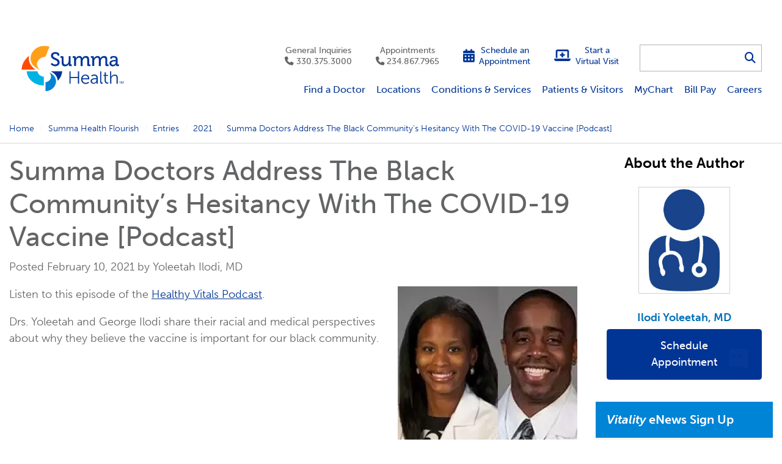

--- FILE ---
content_type: text/html; charset=utf-8
request_url: https://www.summahealth.org/flourish/entries/2021/02/summa-doctors-address-the-black-communitys-hesitancy-with-the-covid-19-vaccine
body_size: 71675
content:
<!DOCTYPE html>

<html lang="en" class="fed--v2">
<head>

    <meta charset="utf-8">
    <meta http-equiv="X-UA-Compatible" content="IE=edge">
    <meta name="viewport" content="width=device-width, initial-scale=1, shrink-to-fit=no">
    <meta http-equiv="Content-type" content="text/html; charset=utf-8">

    

	<title>Summa Doctors Address The Black Community’s Hesitancy With The COVID-19 Vaccine [Podcast]</title>
	<meta name="description" content="Summa Doctors Address The Black Community’s Hesitancy With The COVID-19 Vaccine." />
	<meta name="keywords" content="COVID vaccine for minorities, COVID vaccine safe" />
	<link rel="canonical" href="https://www.summahealth.org/flourish/entries/2021/02/summa-doctors-address-the-black-communitys-hesitancy-with-the-covid-19-vaccine">
	<meta name="robots" content="index, follow">


	<meta property="og:url" content="https://www.summahealth.org/flourish/entries/2021/02/summa-doctors-address-the-black-communitys-hesitancy-with-the-covid-19-vaccine">
	<meta property="og:type" content="website">
	<meta property="og:title" content="">
	<meta property="og:description" content="">

	<meta property="og:image" content="https://www.summahealth.org/frontend/images/project/common/sitelogos/logo-summahealth_website.png">


    <link href="/FrontEnd/Vendor/Bootstrap/4.5.0/css/bootstrap.min.css" type="text/css" rel="stylesheet"/><link href="/FrontEnd/Vendor/jQuery-UI/1.12.1/jquery-ui.min.css" media="print" onload="this.media='all';this.onload=null;" type="text/css" rel="stylesheet"/><link href="/FrontEnd/Vendor/Font-Awesome-Pro/6.7.2/css/all.min.css" media="print" onload="this.media='all';this.onload=null;" type="text/css" rel="stylesheet"/><link href="https://use.typekit.net/hav4bvx.css" media="print" onload="this.media='all';this.onload=null;" type="text/css" rel="stylesheet"/><link href="/FrontEnd/Styles/summa.project.summahealth.website.min.css?d=20260105" type="text/css" rel="stylesheet"/><link href="/FrontEnd/Styles/summa.project.common.min.css?d=20260105" type="text/css" rel="stylesheet"/><link href="/FrontEnd/Vendor/Magnific-Popup/1.1.0/magnific-popup.css" type="text/css" rel="stylesheet"/>
    

    

    
<meta name="VIcurrentDateTime" content="639032707960940969" />
<meta name="VirtualFolder" content="/" />
<script type="text/javascript" src="/layouts/system/VisitorIdentification.js"></script>


    <script>
window.hideGoogleChatbot = true;
</script>
<!-- BEGIN Rudderstack source, please do not remove. - added 2025-06-05 -->
<script type="text/javascript">
  !function(){"use strict";window.RudderSnippetVersion="3.0.60";var e="rudderanalytics";window[e]||(window[e]=[])
  ;var rudderanalytics=window[e];if(Array.isArray(rudderanalytics)){
  if(true===rudderanalytics.snippetExecuted&&window.console&&console.error){
  console.error("RudderStack JavaScript SDK snippet included more than once.")}else{rudderanalytics.snippetExecuted=true,
  window.rudderAnalyticsBuildType="legacy";var sdkBaseUrl="https://cdn.rudderlabs.com";var sdkVersion="v3"
  ;var sdkFileName="rsa.min.js";var scriptLoadingMode="async"
  ;var r=["setDefaultInstanceKey","load","ready","page","track","identify","alias","group","reset","setAnonymousId","startSession","endSession","consent"]
  ;for(var n=0;n<r.length;n++){var t=r[n];rudderanalytics[t]=function(r){return function(){var n
  ;Array.isArray(window[e])?rudderanalytics.push([r].concat(Array.prototype.slice.call(arguments))):null===(n=window[e][r])||void 0===n||n.apply(window[e],arguments)
  }}(t)}try{
  new Function('class Test{field=()=>{};test({prop=[]}={}){return prop?(prop?.property??[...prop]):import("");}}'),
  window.rudderAnalyticsBuildType="modern"}catch(i){}var d=document.head||document.getElementsByTagName("head")[0]
  ;var o=document.body||document.getElementsByTagName("body")[0];window.rudderAnalyticsAddScript=function(e,r,n){
  var t=document.createElement("script");t.src=e,t.setAttribute("data-loader","RS_JS_SDK"),r&&n&&t.setAttribute(r,n),
  "async"===scriptLoadingMode?t.async=true:"defer"===scriptLoadingMode&&(t.defer=true),
  d?d.insertBefore(t,d.firstChild):o.insertBefore(t,o.firstChild)},window.rudderAnalyticsMount=function(){!function(){
  if("undefined"==typeof globalThis){var e;var r=function getGlobal(){
  return"undefined"!=typeof self?self:"undefined"!=typeof window?window:null}();r&&Object.defineProperty(r,"globalThis",{
  value:r,configurable:true})}
  }(),window.rudderAnalyticsAddScript("".concat(sdkBaseUrl,"/").concat(sdkVersion,"/").concat(window.rudderAnalyticsBuildType,"/").concat(sdkFileName),"data-rsa-write-key","2U1ZmpA8msfhIrAmspbrxzidqQ7")
  },
  "undefined"==typeof Promise||"undefined"==typeof globalThis?window.rudderAnalyticsAddScript("https://polyfill-fastly.io/v3/polyfill.min.js?version=3.111.0&features=Symbol%2CPromise&callback=rudderAnalyticsMount"):window.rudderAnalyticsMount()
  ;var loadOptions={};rudderanalytics.load("2U1ZmpA8msfhIrAmspbrxzidqQ7","https://summahealtspfq.dataplane.rudderstack.com",loadOptions)}}}();
</script>
<!-- END Rudderstack source, please do not remove. - added 2025-06-05 -->

<!-- BEGIN Rudderstack Events to track -->
<script>
  rudderanalytics.page();
</script>
<!-- END Rudderstack Events to track -->




<script>
    window.HYRO_WIDGET_ID = "a2d7690b-7f78-45f6-9c5f-f9da0f3814a9";

    const hyroLoadEventHandler = function() {
 if (window.location.href.toLowerCase().indexOf('hyro-test-page') >= 0 ||
    window.location.href.toLowerCase().indexOf('hyro-providers-test-page') >= 0 ||
    window.location.href.toLowerCase().indexOf('hyro-appointment-test-page') >= 0) {
console.log('skipping hyro initialization');
} else {
        const d = document;
        const l = d.createElement('script');
        l.type = 'text/javascript';
        l.async = true;
        l.src = 'https://api.airbud.io/widgets/widget.js?id=' + window.HYRO_WIDGET_ID;
        const x = d.getElementsByTagName('script')[0];
        x.parentNode.insertBefore(l, x);
}
      };

    (function() {
      window.addEventListener('load', hyroLoadEventHandler, false);
    })();
</script>

<script type="text/javascript">
function googleTranslateElementInit() {
new google.translate.TranslateElement({pageLanguage: 'en'}, 'google_translate_element');
}
</script>

<script type="text/javascript" src="https://translate.google.com/translate_a/element.js?cb=googleTranslateElementInit"></script>


<!-- BEGIN: Global temp RudderStack Floodlight function. Added 2025-08-28. SLS-TODO: remove after global event ready -->
<script>
  if (typeof getFloodlightWebAdvertisingIdTemp === 'undefined') {
    function getFloodlightWebAdvertisingIdTemp() {
      let webAdId = localStorage.getItem('webAdvertisingId');
      if (!webAdId) {
        webAdId = 'web-' + crypto.randomUUID();
        localStorage.setItem('webAdvertisingId', webAdId);
      }
      return webAdId;
    }
  }
</script>
<!-- END: Global temp RudderStack Floodlight function. Added 2025-08-28. SLS-TODO: remove after global event ready -->


</head>
<body class="Summa-Project-SummaHealth-Website-MainLayout ">

<a class="sr-only sr-only-focusable" href="#main">Skip to main content.</a>

<div id="google-translate-container"><div id="google_translate_element"></div></div>

<header>

    

<div class="Summa-Project-SummaHealth-Website-SiteHeaderBlock">
	<div class="main-site-header">
		<div class="main-site-header__inside">

			<div class="primary-content">
				<div class="container-fluid">
					<div class="row">

						
						<div class="col-lg-auto col">

							<div class="logo" role="heading" aria-level="1">
								<a href="/"><img src="/FrontEnd/Images/Project/SummaHealth/Website/sh-logo.svg" alt="Summa Health" width="280" height="161" /></a>
							</div>

						</div>

						
						<div class="col d-none d-lg-block">

							<div class="row">
								<div class="col">
							
									<div class="site-section-items">
										<div class="row justify-content-end">

												<div class="col-xl-auto col">
													<div class="item item--phone">
														<a href="tel:3303753000" class="">
															General Inquiries<br />
															<span class="icon fas fa-phone"></span>330.375.3000
														</a>
													</div>
												</div>
												<div class="col-xl-auto col">
													<div class="item item--phone">
														<a href="tel:2348677965" class="track-appt-phone-link">
															Appointments<br />
															<span class="icon fas fa-phone"></span>234.867.7965
														</a>
													</div>
												</div>

												<div class="col-xl-auto col">
													<div class="item item--btn">
<a href="#requestappointment" class="" >															<span class="icon fas fa-calendar-alt"></span>
															<span class="lbl">Schedule an<br />Appointment</span>
</a>													</div>
												</div>
												<div class="col-xl-auto col">
													<div class="item item--btn">
<a href="/specializedservices/virtual-visit" class="" >															<span class="icon fas fa-laptop-medical"></span>
															<span class="lbl">Start a<br />Virtual Visit</span>
</a>													</div>
												</div>

										</div>
									</div>

								</div>
								<div class="col-auto">

									<div class="search">
										<div class="search__inside">
											<form action="/search" class="ss360-form">
												<input type="text" id="search-q-6a6f6da6-1dab-4540-9a6c-d739d23f1ff6" name="q" class="form-control" aria-label="Search for&hellip;">
												<button id="search-submit-btn-6a6f6da6-1dab-4540-9a6c-d739d23f1ff6" type="submit" class="search-btn" aria-label="Search"><span class="fas fa-search"></span></button>
											</form>
										</div>
									</div>

								</div>
							</div>
							<div class="row">
								<div class="col">

									<div class="main-nav">
											<nav aria-label="Main Nav">
												<ul>
														<li><a href="https://mychart.summahealth.org/mychart/app/providers/search" class="" >Find a Doctor</a></li>
														<li><a href="/locations" class="" >Locations</a></li>
														<li><a href="/medicalservices" class="" >Conditions &amp; Services</a></li>
														<li><a href="/patientvisitor" class="" >Patients &amp; Visitors</a></li>
														<li><a href="/mychart" class="" >MyChart</a></li>
														<li><a href="/onlinebillpay" class="" >Bill Pay</a></li>
														<li><a href="/careers" class="" >Careers</a></li>
												</ul>
											</nav>
									</div>

								</div>
						
							</div>
						</div>

						
						<div class="col-auto d-lg-none order-first align-self-center">

							<div class="mobile-nav">
								<a href="#" class="mobile-nav-btn mobile-nav-btn-closed" title="Main Menu" aria-label="Main Menu" aria-controls="mobile-nav-dropdown-6a6f6da6-1dab-4540-9a6c-d739d23f1ff6" role="button">
									<span class="closed-icon">
										Menu
										<span class="line line-1"></span>
										<span class="line line-2"></span>
										<span class="line line-3"></span>
									</span>
									<span class="opened-icon">
										<span class="fas fa-times icon"></span>
										Close
									</span>
								</a>
							</div>

						</div>

						
						<div class="col-auto d-lg-none align-self-center">

							<div class="mobile-search">
								<a href="#" class="mobile-search-btn mobile-search-btn-closed toggle-search" title="Search" aria-label="Search" aria-controls="mobile-search-dropdown-6a6f6da6-1dab-4540-9a6c-d739d23f1ff6" role="button"><span class="fas fa-search"></span></a>
							</div>

						</div>

					</div>
				</div>
			</div>

			<div class="mobile-nav-dropdown-container d-lg-none">
				<div id="mobile-nav-dropdown-6a6f6da6-1dab-4540-9a6c-d739d23f1ff6" class="mobile-nav-dropdown" style="display: none;">
					<div class="mobile-nav-dropdown__inside">

							<ul class="mobile-nav-list">
									<li><a href="https://mychart.summahealth.org/mychart/app/providers/search" class="" >Find a Doctor</a></li>
									<li><a href="/locations" class="" >Locations</a></li>
									<li><a href="/medicalservices" class="" >Conditions &amp; Services</a></li>
									<li><a href="/patientvisitor" class="" >Patients &amp; Visitors</a></li>
									<li><a href="/mychart" class="" >MyChart</a></li>
									<li><a href="/onlinebillpay" class="" >Bill Pay</a></li>
									<li><a href="/careers" class="" >Careers</a></li>
							</ul>

						<div class="site-section-items--mobile">
							<div class="row">

									<div class="col-6">
										<div class="item item--phone">
											<a href="tel:3303753000" class="">
												General Inquiries<br />
												<span class="icon fas fa-phone"></span>330.375.3000
											</a>
										</div>
									</div>
									<div class="col-6">
										<div class="item item--phone">
											<a href="tel:2348677965" class="track-appt-phone-link">
												Appointments<br />
												<span class="icon fas fa-phone"></span>234.867.7965
											</a>
										</div>
									</div>

									<div class="col-6">
										<div class="item item--btn">
<a href="#requestappointment" class="" >												<span class="icon fas fa-calendar-alt"></span>
												<span class="lbl">Schedule an<br />Appointment</span>
</a>										</div>
									</div>
									<div class="col-6">
										<div class="item item--btn">
<a href="/specializedservices/virtual-visit" class="" >												<span class="icon fas fa-laptop-medical"></span>
												<span class="lbl">Start a<br />Virtual Visit</span>
</a>										</div>
									</div>

							</div>
						</div>

					</div>
				</div>
			</div>

			<div class="mobile-search-dropdown-container">
				<div id="mobile-search-dropdown-6a6f6da6-1dab-4540-9a6c-d739d23f1ff6" class="mobile-search-dropdown" style="display: none;">
					<div class="mobile-search-dropdown__inside">
						<form action="/search" class="mobile-search-form ss360-form">
							<input type="text" id="mobile-search-q-6a6f6da6-1dab-4540-9a6c-d739d23f1ff6" name="q" class="form-control mobile-search-box" placeholder="Search for&hellip;" aria-label="Search for&hellip;" aria-describedby="search-submit-btn-6a6f6da6-1dab-4540-9a6c-d739d23f1ff6">
							<button id="mobile-search-submit-btn-6a6f6da6-1dab-4540-9a6c-d739d23f1ff6" class="btn btn-primary" type="submit">Search</button>
						</form>
					</div>
				</div>
			</div>

			<div class="mobile-subnav-container"></div>

		</div>
	</div>
</div>
<div class="Summa-Project-SummaHealth-Website-SiteSection--v2">

	

</div>


</header>

<main id="main" class="sc-editing-area">

    <div class="Summa-Project-SummaHealth-Website-BreadcrumbsBlock">
	
	<div class="breadcrumb-outer">
		<div class="container">
			<div class="row">
				<div class="col">
					<nav aria-label="Breadcrumbs">
						<ol class="breadcrumb">

																<li class="breadcrumb-item"><a href="/" target="_self">Home</a></li>
									<li class="breadcrumb-item"><a href="/flourish" target="_self">Summa Health Flourish</a></li>
									<li class="breadcrumb-item">Entries</li>
									<li class="breadcrumb-item"><a href="/flourish/entries/2021" target="_self">2021</a></li>
									<li class="breadcrumb-item active" aria-current="page">Summa Doctors Address The Black Community’s Hesitancy With The COVID-19 Vaccine  [Podcast]</li>
						</ol>
					</nav>
				</div>
			</div>
		</div>
	</div>

</div>
<div class="Summa-Project-SummaHealth-Website-SectionGrid_2Column_9-3 " data-uid="72b78a2f-a3c0-4498-a675-139659b4d496">
	<div class="sc-editing-area">
		<div class="container">
			<div class="row">
				<div class="col-lg-9">
					<div class="Summa-Project-SummaHealth-Website-BlogEntryPageComposite">

    <div class="rich-text">
        <h1 class="tag-blog-entry-title">Summa Doctors Address The Black Community’s Hesitancy With The COVID-19 Vaccine  [Podcast]</h1>
        <p>Posted February 10, 2021 by Yoleetah Ilodi, MD</p>
        <p class="float-right-desktop"><img src="/-/media/project/summahealth/website/page-content/flourish/drs-yoleetah-and-george-ilodi.webp?la=en&amp;h=294&amp;w=294&amp;hash=6A6B6A05FF364C906E8CD3C95F388F7E" alt="Drs. Yoleetah and George Ilodi" /></p>
        <p>Listen to this episode of the <a href="/podcast">Healthy Vitals Podcast</a>.</p>
<p>Drs. Yoleetah and George Ilodi share their racial and medical perspectives about why they believe the vaccine is important for our black&nbsp;community.</p>
        <hr />
    </div>

</div>



    <input type="hidden" class="category-name" value="Community Relations and Workplace Belonging" />

<div class="Summa-Project-SummaHealth-Website-RichTextBlock ">
	<div class="rich-text">
		<iframe src="https://support.doctorpodcasting.com/client/audio-player/summa/item/44032" scrolling="no" border="0" frameborder="0" width="800" height="200" title="Listen to the Healthy Vitals Podcast episode &quot;Summa Doctors Address The Black Community’s Hesitancy With The COVID-19 Vaccine&quot;"></iframe>
	</div>
</div>
<div class="Summa-Project-SummaHealth-Website-RichTextBlock ">
	<div class="rich-text">
		<h2>Featured Guests:</h2>
<p><strong>Yoleetah Ilodi, MD | George Ilodi, DO</strong></p>
<p>Dr. Yoleetah Ilodi grew up in Northeast Ohio and attended University of Cincinnati College of Medicine. She completed residency at Summa Health System Akron Campus. In 2012, she completed a fellowship in geriatric medicine and practices in geriatric medicine.&nbsp;<br />
<br />
Dr. George Ilodi grew up in Northeast Ohio went to Ohio University for undergrad and Ohio University College of Medicine. From medical school he completed a residency in internal medicine as Summa in Health System and now practices as a hospitalist at Barberton. He and his wife Dr. Yoleetah Ilodi have three beautiful children and live in Akron. They dedicate their lives to improving the Akron community.</p>
	</div>
</div>


<div class="Summa-Project-SummaHealth-Website-AudioPlayer my-3">

	<div class="rich-text">
		
	</div>

		<div class="player-container my-3" data-src="http://radiomd.com/download/44032/summa_health/sum017.mp3">
			<div class="row">
				<div class="col-auto">

					<div class="player-btns">
						<button class="btn btn-primary play-btn gtm-play-audio" aria-label="Play" data-audiourl="http://radiomd.com/download/44032/summa_health/sum017.mp3">
							<span class="fas fa-play"></span>
						</button>
						<button class="btn btn-primary pause-btn" aria-label="Pause" style="display: none;">
							<span class="fas fa-pause"></span>
						</button>
					</div>

				</div>
				<div class="col">

					<div>
						<input type="range" class="custom-range" value="0" aria-label="Progress" aria-valuenow="0">
					</div>

					<div class="row">
						<div class="col">
							<div class="time-label"></div>
						</div>
						<div class="col text-right">
							<div class="duration-label"></div>
						</div>
					</div>

				</div>
			</div>
		</div>

	<div class="rich-text">
		<h2>Transcription:</h2>
<p><strong>Scott Webb:</strong> Though news of the COVID-19 vaccines reaching arms across America is encouraging for some, others may be hesitant to get the vaccine when it's their turn. And this may be especially true for African-Americans. And I'm joined today by husband and wife doctors at Summa Health, George and Yoleetah Ilodi. They're going to help us understand how history has created this hesitancy and encourage African-Americans and all of us to get the vaccine when it's our turn.</p>
<p>This is Healthy Vitals, a podcast from Summa Health. I'm Scott Webb. Thank you both for joining me. I know you both received the COVID-19 vaccine, which is awesome. I'll start with you, Dr. Yoleetah. How was it? And were there any side effects?</p>
<p><strong>Dr. Yoleetah Ilodi:</strong> Summa made it very easy for us. And I think that's the case nationally. We signed up in a time slot. We were able to go into our own building right there at Summa. And we had the shot. The shot probably took seconds. It felt like a shot and, like any other shot, there was a little bit of arm tenderness in the area, but I probably had tenderness for maybe 30 minutes and then I didn't feel anything from that point on.</p>
<p><strong>Scott Webb:</strong> Oh, that's good to hear. And Dr. George, how was it for you?</p>
<p><strong>Dr. George Ilodi:</strong> Like getting a flu shot. I got mine at a Summa facility. I know with the Moderna vaccine, I got both my vaccinations and both times, other than some arm soreness that lasted 24 hours, I felt fine.</p>
<p><strong>Scott Webb:</strong> That's great and good to know that you didn't have any side effects, nothing out of the ordinary. Very similar to getting a flu vaccine, let's say. You mentioned getting the Moderna vaccine, and I've seen a lot of chatter on social media and in the mainstream media. People concerned or wondering, "Well, you know, should I get Moderna? Should I get Pfizer?" And of course, the response has been, "Listen, you get what you get," right? When you get there, whatever they have is what they have. Do you have any feelings one way or the other about Moderna, Pfizer or some of the other vaccines we're hearing about?</p>
<p><strong>Dr. George Ilodi:</strong> Well, Moderna and Pfizer are essentially identical. So they basically have a 95% efficacy in terms of preventing deadly effects of coronavirus. And I would even say that that's even a conservative estimate. That 95%, I think it's even higher. It's almost close to a hundred percent. If you get it, you know, where you can prevent your chances of dying from this virus. That's with the Pfizer and Moderna, I can't speak for the other vaccines because they're currently in trials. So the data on those are still being compiled. But at least for the Pfizer, Moderna, they're pretty much the same. I mean, Yoleetah, what would you say about that? Would you agree?</p>
<p><strong>Dr. Yoleetah Ilodi:</strong> I agree. They both are built from the same platform, which is that mRNA and the spike protein. They both are pretty efficacious, 95% for the Pfizer and about 94% for the Morderna. There's some general differences on when you take the second shot, Morderna is going to be 28 days versus the Pfizer, which is 21 days. But otherwise, there's not too many other differences.</p>
<p><strong>Scott Webb:</strong> Yeah. And to me, knowing how much that COVID-19 has affected all of our lives over this past almost a year now, I would think, you know, that getting the vaccine, people couldn't do that fast enough. But the truth is that there is a lot of hesitancy out there. And specifically, we're going to talk about the black community and the hesitancy in the black community about the vaccines. But just in general, upfront here, Dr. Yoleetah, why do you think people are hesitant about getting the vaccine?</p>
<p><strong>Dr. Yoleetah Ilodi:</strong> Well, just to review some of our history, I'm a Black American. And if you look at some of our historic past, medicine in its institution did not build a lot of trust. Trust is earned. And if you can look historically at some of the things that have happened, and not just so much that has happened in the last four centuries, but things that happens every day to our patients, where we discuss things like health disparities. I think that's what builds a disconnect. It breeds mistrust. And so I think that when you come up with a vaccine, as I'm trying to put my perspective, it's a delicate balance. I'm trying to put a perspective, both as a physician and as a black individual. I just feel that with that history that we know of, we're not going to be as trustworthy to take a vaccine that has been produced so quickly.</p>
<p><strong>Scott Webb:</strong> Yeah, Dr. George, I wanted to hear your perspective on this. For black Americans, they can't just compartmentalize and limit their thinking about this to the COVID-19 vaccine. As your wife pointed out, we're talking about 400 years or more, and what's still going on in this country. So how do we convince them despite their reservations and hesitancy that the vaccine is for them?</p>
<p><strong>Dr. George Ilodi:</strong> I agree a hundred percent with my wife on what she said, and to piggyback off of what she said, if you were to ask me last summer in July, I'm African-American, I would have told you a hundred percent, "I'm not getting this vaccine."</p>
<p>The history of vaccine development prior to this year, the average time of coming up with a vaccine from trial to the population is like four years. So for them to say that there'll be a vaccine in under a year, I didn't really trust it. However, I went back and brushed up on my biochem, microbiology and looked at all the data coming out of all these trials and came to the conclusion and weighed that against the risk-benefit, the risk of potentially dying if I contract the virus.</p>
<p>I work in a COVID unit. So I'm around patients every day that have COVID. Patients that are sick with high flow nasal cannula, ending up having to send them to the unit and put them on a ventilator. I'm around these patients. That risk of potentially contracting the virus and dying, you weigh that against a potential side effect, the vaccine not being as efficacious as not having a vaccine, it was a no-brainer. I haven't seen anybody that has died from getting this COVID vaccine. But there's been about 400,000 people that have died in this country, over 400,000 of the coronavirus. So if you look at it, you got to step back and take it into perspective in terms of what is the risk-benefit and it's a no brainer.</p>
<p>Now, with that being said, my wife and I and a lot of other African-American physicians are educated to where we would know where to go and get that data. Most people are not doctors and scientists. So the African-American community does have hesitancy when it comes to accepting something at face value, because so many times throughout history, Tuskegee experiment, even how world-renowned surgeons back in the day where they will perfect their skillset on African-Americans without anesthesia. We were almost viewed as Guinea pigs in terms of how we've advanced medicine to today. And we don't want to be Guinea pigs. Like African-Americans don't want to be experimented on, you know, to see if this vaccine works.</p>
<p>Not that this vaccine is that, it is upon us, it's upon the medical community and everyone. Whether they'd be African-American, Caucasian, Indian, whatever your race, creed, it is upon us to educate, like go out there and actively. You have to convince a people that has been over 400 plus years, you know, even to this day, not receiving the same level of healthcare that their white counterparts have. You have to go out and convince them. When the coronavirus first came out, people were saying not to wear masks, but then people were saying, "Wear a mask." There was a lot of conflicting recommendations coming out. So that in itself adds to more skepticism from the African-American community. Does that make sense?</p>
<p><strong>Scott Webb:</strong> It absolutely does. Yeah, and you're so right. Thinking back to where we were, let's say in March last year, about the recommendations, as you say, face coverings and how things have changed. And this is such a fascinating conversation, and I really appreciate the special insight that you both are bringing to this.</p>
<p>And I want to ask you, Dr. Yoleetah, as your husband points out there, we have to educate people. We have to convince them. So how do we do that? How do we convince African-Americans and all Americans, but specifically African-Americans, how do we convince them that they're not Guinea pigs, that the shot is for them too, that it's safe, it's effective. How do we do that?</p>
<p><strong>Dr. Yoleetah Ilodi:</strong> That's a great question. And as George has said, I was right where he was come July of 2020. I was kind of scratching my head, knowing the history that we have. However, again, after reading the study and understanding the safety and the efficacy of the vaccine, I moved forward.</p>
<p>And I think the most important thing is that we have to, one, listen. When you ask your patient about it, there's no giggling, there's no rolling your eyes, there's no putting on any pretenses. It's listening, it's understanding. Understanding that the historical insults are very real.</p>
<p>A lot of them, when you look at it, that a lot of individuals who just are not getting it in Ohio are 80 and over. So they remember these insults firsthand. My grand uncle and my grandpa and my grandmother, all three are older adults, they remember the tragedies firsthand that happened back during the Tuskegee study.</p>
<p>And so we have to remember that those historical insults are real and really listen to what their concerns are. And then you want to answer their concerns and then you want to educate. And after you educate, you, let them know, "You can always change your mind," that we're here to answer any questions, but you take their concerns very real.</p>
<p>And I think that's what, you're changing hearts and you're changing minds. And you also put yourself out there. A lot of us have taken the vaccine, at least the first dose, I've had the first dose. And we posted that on social media. It's been a huge call for black doctors to post their shots on social media so that people can see, "This is what I'm doing and I'm okay." Because for most people, they just want to be okay. They don't want anything to harm them. We've already been harmed disproportionately from COVID. With stats that looked like one out of 20, 127 out of a 100,000 blacks dying. The stats in some places are more than 2.5 times more than whites are dying. It's just been a tragedy for a lot of minority groups. And so, like I said, it's a balance between we're dying of this disease versus the historical insults from medicine.</p>
<p><strong>Dr. George Ilodi:</strong> I tell everyone, anyone that knows me, you know, the key to effective dialogue in between two people is communication. You got to be able to effectively communicate the intentions that you have trying to educate the population that you're trying to have them receive this vaccine. You have to effectively communicate. That's important in any relationship, a husband, wife, employer, employee, doctor, patient. You effectively communicate. Public official to the population. You just have to effectively communicate, and then let that person put it in their ball court, but they have to have all the information. You can't withhold things and you can't look like suspicious, withhold certain information and then expect them to take some vaccine. Like, no, no, no, no. That's not going to happen. Not today. Not in 2021.</p>
<p><strong>Scott Webb:</strong> Yeah. Well, that's why I think it's so important. And as you say, transparency, communication, listening and really great modeling that both of you and many other African-American doctors are not only getting the shot, getting the vaccine, but they're sharing it on social media. And they're saying, "Listen, I'm a doctor, I'm a scientist. If I'm getting it, you should get it."</p>
<p>And I think maybe some of the hesitancy for everybody is we're hearing now about the variants, variants out of the UK and here in the States. And to your knowledge and your understanding of the messenger RNA and the way these vaccines work, should people be concerned about the variants, or should we just go ahead and get what we can get now, get the vaccine now. And if over the course of time, this becomes something like the flu where we have to get a COVID update every year, we'll worry about that then. What are your thoughts on that, Dr. Yoleetah?</p>
<p><strong>Dr. Yoleetah Ilodi:</strong>&nbsp;My thoughts are with the three variants that we have, or we can call them variants or mutations. We use those terms kind of interchangeably, that we definitely will have to get some type of booster. Actually Madonna and Pfizer are both talking about some type of booster to be able to cover three different types that we know of.</p>
<p>And there actually may be many, many more, different types of new patients, but that's already kind of on the horizon as of right now. But I definitely think that at some point in the future, we're going to need boosters, to be able to keep up with these mutations.</p>
<p><strong>Dr. George Ilodi:</strong> Yoleetah, you hit it on the head. So right now, the Pfizer and the Modera are pretty much effective. With the early studies, like Yoleetah was saying, as time goes and this virus jumps from person to person, it increases the chance of mutation. So the slower we are at vaccinating, getting to herd immunity, that increases the likelihood, the chances of a variant escaping through that is not covered by the current vaccines that are out there. That's just science. That's just how it happens.</p>
<p>So the more times that you select out for a virus, it jumps from person to person. The virus wants to just get to a person and multiply. So if it's continuously doing that, there's going to be mutations. That's what's going to happen. So the hope is that the mutation doesn't come because you know, widespread disease, but it's a race. Right now, there's a race. There's like a boom, the gunshot went off and it's a race of us getting into herd immunity versus a strain mutating that is not covered by that vaccine, that vaccines that we have available.</p>
<p>Once we can get to herd immunity where it essentially halts rapid jump of that virus from person to person, we're good. But we're not there. We're nowhere near there. I think we've only vaccinated 1% of the United States population. One percent. We have to get to 75%. So we have a long way to go. And we're seeing these variants pop up. So the quicker we get to herd immunity, the better chances we have at preventing a strain developing that is not covered. And like Yoleetah said, this is probably going to be a situation where this is like the flu and we get an annual booster to help protect you against the different strains. I think Moderna is already working on one.</p>
<p><strong>Scott Webb:</strong> Yeah. I think you're right. I think that boosters are probably in our future. I think that face coverings are still going to be in our future for quite a while and, obviously, washing hands, distancing, all the stuff that has proven to be somewhat effective at least against COVID-19. And this is really such a fascinating conversation. I feel like I could talk to you both all day about this, but it's a podcast and we do need to wrap things up here.</p>
<p>So as we get close to wrapping up, I'll give you both kind of a final word on COVID-19, the vaccines, why we want members of the Black community to trust and believe if African-American doctors are getting the shot, then they can and should get it too. What else can we tell people today? George, first last word to you.</p>
<p><strong>Dr. George Ilodi:</strong> In summary, pretty much ask questions. If you have some hesitancy, if you have a question about the vaccine, don't just close off your ears, don't just not read, don't just say I'm not getting it, blissful ignorance. Ask questions, go to your health care provider, call your doctor, or make an appointment just to talk about COVID-19 vaccines.</p>
<p>They'll see you, they'll bring you into the office, and that whole visit will be a discussion on the COVID-19 vaccine, and if you should get it. And become educated, inform yourself. And I promise you, if after you do all of those things, you should come to a conclusion that is safe enough to where you should get it yourself. And the risk of contracting COVID-19 and dying, you know, that's what you have to weigh it against. Weigh it against the chances of you getting that virus and death versus the vaccine. It should be a pretty easy decision to make.</p>
<p>Scott Webb: You know, and you're so right. It does seem like it should be an easy one. But as we've gone through today and talked about kind of making our way through this, it's not as easy for everybody, but as you say again, weighing it out against death, you know. If doctors are doing it, if they would recommend it to the members of their own family, then it must be safe and effective for all of us.</p>
<p><strong>Dr. George Ilodi:</strong> And also, it's different for us healthcare providers to look at studies and scientific data and we're able to interpret those readings. So, you know, the lay person might not because they don't have the educational background to interpret those studies, so they might not take interest. But in those situations, talk to your healthcare provider. That healthcare provider will be able to interpret those studies and basically communicate the results to you. Put it in terms that you would understand, so you can also be informed.</p>
<p>Scott Webb: Yeah, I think you're right. The answers are out there. We just have to ask the questions. And Dr. Yoleetah, I'm going to give a last word to you today. I have found this to be so educational and fascinating, and again, a lot more we could probably talk about, but hopefully we've at least got the conversation going today and convince some people to get the shot when it's their turn. So a last word to you.</p>
<p><strong>Dr. Yoleetah Ilodi:</strong> Love that. And that's very important. You know, we have to wait our turn, right? I would definitely say that just thinking about that one in 735 black Americans have died of COVID, we don't want that number to continue and with our best efforts and with the best efforts of black scientists as Dr. Corbett, who is one of the black scientists who was on the front lines making the vaccine and then many black doctors that are on the front line taking care of patients, this is our best bet to stop the dying of the Black community and many other communities as well.</p>
<p><strong>Scott Webb:</strong> Yeah, and I couldn't agree more. And as I said, it's such a pleasure to have you both on. I have found this to be so educational and really inspirational when I hear doctors modeling the right things for all of us, and you're saying to the African-American communities out there, "Hey, folks, we were hesitant to, but we did our research. We did our homework. We're sharing it with you. We got the shot. We're good. We're fine. It's, you know, effective for everybody. So please, when it's your turn, get it. Whether it's Moderna, Pfizer, whatever it is, get the shot. Let's save lives. Let's stop the dying." Really appreciate your time, both of you, so much today and you both stay well.</p>
<p><strong>Dr. Yoleetah Ilodi:</strong> Thank you so much, Scott. You have a great day.</p>
<p><strong>Dr. George Ilodi:</strong> Thank you.</p>
<p><strong>Scott Webb:</strong> For the latest on COVID vaccine information, go to SummaHealth.org/coronavirus. And if you found this podcast helpful and informative, please share it on your social channels and be sure to check out the entire podcast library for additional topics of interest. This is Healthy Vitals, a podcast from Summa Health. I'm Scott Webb. Stay well. And we'll talk again next time.</p>
<hr />
<p><a href="/podcast"><img height="100" alt="Healthy Vitals" width="100" src="/-/media/project/summahealth/website/page-content/podcast/healthy-vitals-100x100.png?h=100&amp;w=100&amp;hash=8EFB1D5938C0C4BF328D911CB662E642" class="mr-2" style="height: 100px; width: 100px;" />Listen to more podcasts.</a></p>
	</div>

</div>

				</div>
				<div class="col-lg-3">
					

    <div class="Summa-Project-SummaHealth-Website-BlogEntryRailAboutTheAuthor rail-tool">

        <div class="rail-tool-pane">
            <div class="tool-heading">
                <h2>About the Author</h2>
            </div>
                <div class="tool-content p-3">

                        <div class="image">
                            <img src="/FrontEnd/Images/Project/SummaHealth/Website/Renderings/Tools/TeamGallery/neutral-physician-avatar.jpg" class="image-inside" title="Ilodi Yoleetah, MD" />
                        </div>
                    <div class="rich-text">

                    
                        <p class="author-name"> Ilodi Yoleetah, MD</p>
                        

                            <a href="https://mychart.summahealth.org/mychart/app/providers/1386891133/WP-24dWrEiQ-2BIs1yDhPomeNNetw-3D-3D-24gPY2MQpPXNWsoK5RAwcapoYULZbZeWeHOrayrlcngUU-3D" class="btn btn-primary">Schedule Appointment</a>
                    </div>
                </div>
        </div>
    </div>
<div class="Summa-Project-SummaHealth-Website-ENewsSubscriptionRailForm rail-tool">

	<div class="rail-tool-pane">
		<div class="rail-tool-heading">
			<h2><em>Vitality</em> eNews Sign&nbsp;Up</h2>
		</div>
		<div class="rail-tool-content p-3">
			<div class="rich-text">
				<p>Receive the Summa Health eNewsletter for the latest health tips, advice and&nbsp;updates.</p>
			</div>
			<form>
				<div class="mb-2">
					<input type="email" name="email" value="" class="form-control" placeholder="example@email.com" aria-label="Email" required />
				</div>
				<div>
					<button type="submit" class="btn btn-primary">Sign Up</button>
				</div>
			</form>
			<div class="success-msg mt-2" style="display: none;">
				<div class="rich-text">
					<p>Thank you for subscribing to the <em>Vitality</em>&nbsp;eNewsletter.</p>
				</div>
			</div>
			<div class="error-msg mt-2" style="display: none;">
				<div class="rich-text">
					<p>We're sorry, there was an error while processing your request. Please&nbsp;try&nbsp;again.</p>
				</div>
			</div>
		</div>
	</div>

</div>

				</div>
			</div>
		</div>
	</div>
</div>
<div class="Summa-Project-SummaHealth-Website-SectionGrid_1Column " data-uid="f92dec1c-c333-4dff-ba4c-1b0fcbd71a86">
	<div class="sc-editing-area">
		<div class="container">
			<div class="row">
				<div class="col">
					

<div class="Summa-Project-SummaHealth-Website-BlogEntryRelatedBlogPosts" data-entriesperpage="3">

    <div class="row">
        <div class="col-lg-8 col-xs-12">
            <h2>Related Blogs</h2>
            <p><a href="/flourish">View all Flourish Blogs</a></p>
        </div>
        <div class="col-lg-4 col-xs-12">

            <form action="/flourish" method="get" class="related-search-form">
                <input type="text" id="search-q-6cf80dfc-blog" name="search" class="form-control search-box" placeholder="Search Flourish Blogs" autocomplete="off">
                <button id="search-submit-btn-blog" type="submit" class="search-btn" aria-label="Search"><span class="fas fa-search"></span></button>
            </form>
        </div>
    </div>
                <div class="row">
                      <div class="col-lg-4 col-xs-12 blog-entry">
                          <a href="/flourish/entries/2022/06/juneteenth-podcast" aria-label="Juneteenth: What It Is and Why It’s Celebrated [Podcast]">
                                  <div class="image" style="background-image: url('/-/media/project/summahealth/website/page-content/podcast/healthy-vitals-600x798.jpg');"></div>
                          </a>
                          <div class="entry-title">
                              <h3><a href="/flourish/entries/2022/06/juneteenth-podcast">Juneteenth: What It Is and Why It’s Celebrated [Podcast]</a></h3>

                          </div>
                          <div class="rich-text">
                              Dr. Yoleetah Ilodi &amp; Iriel Hopkins discuss Juneteenth and its importance. Listen and learn more in this episode of Healthy Vitals.
                          </div>
                      </div>
                      <div class="col-lg-4 col-xs-12 blog-entry">
                          <a href="/flourish/entries/2022/04/summa-healths-project-search-helps-young-adults-with-disabilities-gain-employment" aria-label="Summa Health&amp;#39;s Project SEARCH helps young adults with disabilities gain employment">
                                  <div class="image" style="background-image: url('/-/media/project/summahealth/website/page-content/flourish/blog_search_400x400_1.webp');"></div>
                          </a>
                          <div class="entry-title">
                              <h3><a href="/flourish/entries/2022/04/summa-healths-project-search-helps-young-adults-with-disabilities-gain-employment">Summa Health's Project SEARCH helps young adults with disabilities gain employment</a></h3>

                          </div>
                          <div class="rich-text">
                              <p>Summa Health is helping to educate and employ young adults with disabilities one student at a time through Project SEARCH.</p>
<p>Since 2005, Summa Health has partnered with the Six District Educational Compact, a regional collaborative that provides career-technical education programs, to offer high-school students a one-year, school-to-work transition program on-site. Modeled after the growing <a>Project SEARCH</a>national program, the initiative is designed to help qualified students&hellip;</p>
                          </div>
                      </div>
                      <div class="col-lg-4 col-xs-12 blog-entry">
                          <a href="/flourish/entries/2022/02/get-the-facts-on-heart-disease-in-black-women" aria-label="Get the facts on heart disease in Black women">
                                  <div class="image" style="background-image: url('/-/media/project/summahealth/website/page-content/flourish/blog_aframerwomenheart_400x400.webp');"></div>
                          </a>
                          <div class="entry-title">
                              <h3><a href="/flourish/entries/2022/02/get-the-facts-on-heart-disease-in-black-women">Get the facts on heart disease in Black women</a></h3>

                          </div>
                          <div class="rich-text">
                              <p><em>Updated February 2025</em></p>
<p>You may have heard <a>heart disease</a>&nbsp;and <a>stroke</a>&nbsp;are the No. 1 killers in women. But did you know that cardiovascular disease, including stroke, disproportionately affects Black women?</p>
<p>It&rsquo;s true. According to the American Heart Association (AHA), 60 percent of Non-Hispanic Black women aged 20 and older have some form of cardiovascular disease. Black women have almost two times higher risk of stroke than Caucasians and are sadly more likely to&hellip;</p>
                          </div>
                      </div>
                </div>
                <div class="row">
                      <div class="col-lg-4 col-xs-12 blog-entry blog-entry-off">
                          <a href="/flourish/entries/2021/02/african-americans-more-at-risk-for-heart-disease" aria-label="African-Americans More at Risk for Heart Disease">
                                  <div class="image" style="background-image: url('/-/media/project/summahealth/website/page-content/flourish/aa_hearthealth_400x400-3.webp');"></div>
                          </a>
                          <div class="entry-title">
                              <h3><a href="/flourish/entries/2021/02/african-americans-more-at-risk-for-heart-disease">African-Americans More at Risk for Heart Disease</a></h3>

                          </div>
                          <div class="rich-text">
                              <p><span>February is Black History Month, when we recognize African-Americans and those of color who have played major roles in shaping our present culture. February is also American Heart Health month – a time to raise awareness of heart disease. While these two events are different, they are linked in healthcare. Heart disease remains the number one killer of Americans, and African-Americans are 20 percent more likely to die from heart disease than non-Hispanic whites.</span></p>
<p>
</p><p><span>We do not&hellip;</span></p>
                          </div>
                      </div>
                      <div class="col-lg-4 col-xs-12 blog-entry blog-entry-off">
                          <a href="/flourish/entries/2018/11/hispanics-and-diabetes-are-you-at-a-higher-risk-for-developing-diabetic-wounds" aria-label="Hispanics and diabetes: Are you at a higher risk for developing diabetic wounds?">
                                  <div class="image" style="background-image: url('/-/media/project/summahealth/website/page-content/flourish/18sum46-wndcareblog_flourish_400x400.webp');"></div>
                          </a>
                          <div class="entry-title">
                              <h3><a href="/flourish/entries/2018/11/hispanics-and-diabetes-are-you-at-a-higher-risk-for-developing-diabetic-wounds">Hispanics and diabetes: Are you at a higher risk for developing diabetic wounds?</a></h3>

                          </div>
                          <div class="rich-text">
                              <p><span>Type 2 diabetes is at an all-time high in the United States. One of three types of diabetes - a disease that causes your blood glucose levels to rise higher than normal - type 2 has a direct correlation with your choices in diet and the amount of physical activity you do on a regular basis.</span></p>
<p><span>Did you know that the CDC estimates 40 percent of all US adults have type 2 diabetes? Another staggering statistic: 50 percent of all U.S. Hispanics will develop this disease and they are twice as likely to die from it. More than 30 million Americans have diabetes and 1 in 4 don&rsquo;t even know they have it. </span></p>
                          </div>
                      </div>
                </div>

    <div class="rich-text">
        <div class="more-btn more-btn-off">
            <a href="#" class="btn btn-primary">View More Entries&hellip;</a>
        </div>
    </div>

</div>

				</div>
			</div>
		</div>
	</div>
</div>


</main>

<footer>

    <div class="Summa-Project-SummaHealth-Website-SiteSection--v2">

	

</div>


<div class="Summa-Project-SummaHealth-Website-SiteFooterBlock">

	<div class="footer-contact">
		<div class="container">
			<div class="row justify-content-center align-items-center">
				<div class="col-lg-auto">
					<div class="item">
						Need Help? Contact Summa Health
					</div>
				</div>
				<div class="col-lg-auto">
					<div class="item">
						<a href="/contact-us" class="btn btn-secondary">Contact Us</a>
					</div>
				</div>
				<div class="col-lg-auto">
					<div class="item">
						or
					</div>
				</div>
				<div class="col-lg-auto">
					<div class="item">
						<div>Give Us a Call</div>
						<div><a href="tel:3303753000" class="phone-link">330.375.3000</a></div>
					</div>
				</div>
			</div>
		</div>
	</div>

	<div class="primary-content">
		<div class="container">
			<div class="row">
				<div class="col-lg-3 col-md-6">
					
					<div class="footer-address">
						<div class="logo">
							<a href="/"><img src="/FrontEnd/Images/Project/SummaHealth/Website/sh-logo.svg" alt="Summa Health" width="220" height="127" /></a>
						</div>
						<div class="footer-address-text">
							<p>
								141 N. Forge St.<br />
								Akron, OH 44304
							</p>
							<p>
								Phone: <a href="tel:2348677965">234.867.7965</a><br />
								<a href="https://maps.google.com/?daddr=141+N.+Forge+St.+Akron%2c+OH+44304" target="_blank" title="Opens in new browser" rel="noopener noreferrer"><span class="icon fas fa-map-marker-alt"></span>Get Directions</a>
							</p>
						</div>
					</div>

				</div>
				<div class="col-lg-9 col-md-6">

						<div class="footer-nav">
							<nav aria-label="Footer Nav">
								<div class="row">

										<div class="col-lg-4">
												<ul>
														<li>
<a href="https://mychart.summahealth.org/mychart/app/providers/search" class="" rel="noopener" >Find a Doctor</a>														</li>
														<li>
<a href="/locations" class="" >Locations</a>														</li>
														<li>
<a href="/medicalservices" class="" >Conditions &amp; Services</a>														</li>
														<li>
<a href="/patientvisitor" class="" >Patients &amp; Visitors</a>														</li>
														<li>
<a href="/mychart" class="" >MyChart</a>														</li>
														<li>
<a href="/onlinebillpay" class="" >Bill Pay</a>														</li>
														<li>
<a href="/programs" class="" >Classes &amp; Programs</a>														</li>
												</ul>
										</div>
										<div class="col-lg-4">
												<ul>
														<li>
<a href="/about-us" class="" >About Summa</a>														</li>
														<li>
<a href="/flourish" class="" >Blog</a>														</li>
														<li>
<a href="/pressroom" class="" >News &amp; Press Releases</a>														</li>
														<li>
<a href="/about-us/about-summa/volunteering-at-summa" class="" >Volunteering At Summa</a>														</li>
														<li>
<a href="/about-us/about-summa/community-relations-benefit" class="" >Community Benefit &amp; Diversity</a>														</li>
														<li>
<a href="/careers" class="" >Careers</a>														</li>
														<li>
<a href="/careers/employeeremote" class="" >Employee Remote</a>														</li>
												</ul>
										</div>
										<div class="col-lg-4">
												<ul>
														<li>
<a href="/medicalprofessionals" class="" >Medical Professionals</a>														</li>
														<li>
<a href="/medical-staff" class="" >Medical Staff</a>														</li>
														<li>
<a href="" class="" >Nursing</a>														</li>
														<li>
<a href="/research" class="" >Research &amp; Innovation</a>														</li>
														<li>
<a href="https://www.summacare.com/" class="" target="_blank" title="Opens in new browser" rel="noopener" >SummaCare Health Plans</a>														</li>
														<li>
<a href="/foundation" class="" >Summa Foundation </a>														</li>
												</ul>
										</div>

								</div>
							</nav>
						</div>

				</div>
			</div>
			<div class="row">
                <div class="col-xl-6 col-lg-4">

                        <div class="social">
                            <h2 class="footer-heading">Connect with us:</h2>
                            <ul class="social-icons">
                                    <li>
<a href="https://www.linkedin.com/company/summahealth" aria-label="Summa Health on LinkedIn" target="_blank" title="Summa Health on LinkedIn" rel="noopener noreferrer" ><span class="fab fa-linkedin-in"></span></a>									</li>
                                    <li>
<a href="https://www.youtube.com/summahealthsystem" aria-label="Summa Health on YouTube" target="_blank" title="Summa Health on YouTube" rel="noopener noreferrer" ><span class="fab fa-youtube"></span></a>									</li>
                                    <li>
<a href="https://www.facebook.com/summahealth" aria-label="Summa Health on Facebook" target="_blank" title="Summa Health on Facebook" rel="noopener noreferrer" ><span class="fab fa-facebook"></span></a>									</li>
                                    <li>
<a href="https://www.instagram.com/summahealth/" aria-label="Summa Health on Instagram" target="_blank" title="Summa Health on Instagram" rel="noopener noreferrer" ><span class="fab fa-instagram"></span></a>									</li>
                                    <li>
<a href="https://www.pinterest.com/summahealth/" aria-label="Summa Health on Pinterest" target="_blank" title="Summa Health on Pinterest" rel="noopener noreferrer" ><span class="fab fa-pinterest"></span></a>									</li>
                                    <li>
<a href="https://www.tiktok.com/@summahealth" aria-label="Summa Health on Tiktok" target="_blank" title="Summa Health on Tiktok" rel="noopener noreferrer" ><span class="fab fa-tiktok"></span></a>									</li>
                                    <li>
<a href="https://www.threads.com/@summahealth" aria-label="Summa Health on Threads" target="_blank" title="Summa Health on Threads" rel="noopener noreferrer" ><span class="fab fa-threads"></span></a>									</li>
                                    <li>
<a href="https://x.com/SummaHealth" aria-label="Summa Health on X" target="_blank" title="Summa Health on X" rel="noopener noreferrer" ><span class="fab fa-x-twitter"></span></a>									</li>
                                    <li>
<a href="https://www.reddit.com/user/SummaHealth/" aria-label="Summa Health on Reddit" target="_blank" title="Summa Health on Reddit" rel="noopener noreferrer" ><span class="fab fa-reddit"></span></a>									</li>
                                    <li>
<a href="https://bsky.app/profile/summahealth.bsky.social" aria-label="Summa Health on Bluesky" target="_blank" title="Summa Health on Bluesky" rel="noopener noreferrer" ><span class="fab fa-bluesky"></span></a>									</li>
                            </ul>
                        </div>
                    <div class="mychart">
                        <h2 class="footer-heading">Download the MyChart Mobile App:</h2>
                        <ul class="mychart-links">
							<li>
								<a rel="noopener noreferrer" href="https://itunes.apple.com/us/app/mychart/id382952264?mt=8" target="_blank" title="Opens in new browser">
									<img alt="" src="/FrontEnd/Images/Project/SummaHealth/Website/badge_ios.png" style="height: 2.25rem;">
								</a>
							</li>
							<li>
                            <a rel="noopener noreferrer" href="https://play.google.com/store/apps/details?id=epic.mychart.android&amp;hl=en" target="_blank" title="Opens in new browser">
                                <img alt="" src="/FrontEnd/Images/Project/SummaHealth/Website/badge_android.png" style="height: 2.25rem;">
                            </a>
							</li>
                        </ul>
                    </div>

                </div>
				<div class="col-xl-6 col-lg-8">

					<div class="enews">
						<form class="enews-form">
							<h2 class="footer-heading">eNews Sign Up</h2>
							<div>
								<input id="email-67083b55-0adb-4acf-b01b-677fa374107e" name="email" type="email" class="form-control email" placeholder="example@email.com" aria-label="Email" aria-describedby="emailsubmit-67083b55-0adb-4acf-b01b-677fa374107e" required>
							</div>
							<button type="submit" id="emailsubmit-67083b55-0adb-4acf-b01b-677fa374107e" class="btn btn-primary">Sign Up</button>
						</form>
						<div class="enews-text">
							<div class="success-msg" style="display: none;">
								<p>Thank you for subscribing to the <em>Vitality</em>&nbsp;eNewsletter.</p>
							</div>
							<div class="error-msg" style="display: none;">
								<p>We're sorry, there was an error while processing your request. Please&nbsp;try&nbsp;again.</p>
							</div>
							<p>Receive the Summa Health eNewsletter for the latest health tips, advice and&nbsp;updates.</p>
							<p><a href="/newsletter" >Manage Email Subscriptions</a></p>
						</div>
					</div>

				</div>
			</div>
			<div class="row">
				<div class="col">
					<div class="copyright">
						<div class="rich-text">
							<p><a href="/terms-of-use">Terms and Conditions</a>&nbsp;|&nbsp;<a href="/patientvisitor/insuranceandbilling/cms-price-transparency">Price Transparency</a> | <a href="/privacy-policy">Privacy Policy</a>
| <a href="/social-media-policy">Social Media Policy</a>
| <a href="/patientvisitor/insuranceandbilling/no-surprise-act">No Surprise Act</a>
| <a href="/patientvisitor/patient-support/notice-of-non-discrimination">Notice of Nondiscrimination</a>
| <a href="/sitemap">Site Map</a>
| <a href="/contact-us">Contact Us</a><br />
Summa Health &copy; 2026 | All Rights Reserved</p>
						</div>
					</div>
				</div>
			</div>
		</div>
	</div>

</div>


</footer>

<div id="faq-pages-data">[{"RootId":"ba198066-3078-4dcd-8e69-28251bebb940","RootUrl":"/glossary/"}]</div>
<div class="google-chatbot-container"></div>



<div class="Summa-Project-SummaHealth-Website-DialogModal_Appointments ">

		<div class="mfp-hide">
			<div class="Summa-Project-SummaHealth-Website-DialogModal_Appointments-Dialog" data-currentitem="e7567657-b2f5-460a-97f7-e75c3df053bd">

				<div id="requestappointment" class="dialog-inside">

					<h1>Options to Request an Appointment</h1>
					<h2>If your situation is an emergency, call&nbsp;911.</h2>

					<div class="dialog-content"></div>

					<div class="load-msg"><span class="fas fa-circle-notch fa-spin"></span></div>

					<div class="close-btn">
						<a href="#" class="btn btn-outline-primary">Close</a>
					</div>

				</div>

			</div>
		</div>

</div>



<script src="/FrontEnd/Vendor/jQuery/3.5.1/jquery-3.5.1.min.js" type="text/javascript"></script><script src="/FrontEnd/Vendor/jQuery/jquery.validate.min.js" type="text/javascript"></script><script src="/FrontEnd/Vendor/jQuery/jquery.validate.unobtrusive.min.js" type="text/javascript"></script><script src="/FrontEnd/Vendor/jQuery/jquery.unobtrusive-ajax.min.js" type="text/javascript"></script><script src="/FrontEnd/Vendor/jQuery-UI/1.12.1/jquery-ui.min.js" type="text/javascript"></script><script src="/FrontEnd/Vendor/Bootstrap/4.5.0/js/popper.min.js" type="text/javascript"></script><script src="/FrontEnd/Vendor/Bootstrap/4.5.0/js/bootstrap.min.js" type="text/javascript"></script><script src="/FrontEnd/Scripts/summa.project.summahealth.website.min.js?d=20260105" type="text/javascript"></script><script src="/FrontEnd/Scripts/summa.project.common.min.js?d=20260105" type="text/javascript"></script><script src="/FrontEnd/Vendor/Magnific-Popup/1.1.0/jquery.magnific-popup.min.js" type="text/javascript"></script><script src="/FrontEnd/Vendor/HowlerJs/2.2.1/howler.min.js" type="text/javascript"></script>


<!-- SiteImprove -->
<script type="text/javascript">
/*<![CDATA[*/
(function() {
var sz = document.createElement('script'); sz.type = 'text/javascript'; sz.async = true;
sz.src = '//us2.siteimprove.com/js/siteanalyze_68816.js';
var s = document.getElementsByTagName('script')[0]; s.parentNode.insertBefore(sz, s);
})();
/*]]>*/
</script>


<!--
Start of Floodlight Tag: Please do not remove
Activity name of this tag: Request an Appointment: Call Us Button
URL of the webpage where the tag is expected to be placed: https://www.summahealth.org/
This tag must be placed between the <body> and </body> tags, as close as possible to the opening tag.
Creation Date: 12/12/2018
-->
<script type="text/javascript">
(function($){
$('.track-appt-phone-link').click(function(e){

  var axel = Math.random() + "";
  var a = axel * 10000000000000;
  $('body').append('<iframe src="https://ad.doubleclick.net/ddm/activity/src=9025287;type=conve0;cat=reque0;dc_lat=;dc_rdid=;tag_for_child_directed_treatment=;tfua=;npa=;ord=' + a + '?" width="1" height="1" frameborder="0" style="display:none"></iframe>');

  var s1 = document.createElement('script');
  s1.type = 'application/javascript';
  s1.src = 'https://cas.cluep.com/conv.js?c=con_PGlPAXWHm3';
  $('body').append(s1);

  var s2 = document.createElement('script');
  s2.type = 'application/javascript';
  s2.src = 'https://tag.simpli.fi/sifitag/b4dbd6c0-e78a-0136-dd09-06a9ed4ca31b?referer={{Page URL}}';
  $('body').append(s2);

  $('body').append('<iframe src="https://acuityplatform.com/Adserver/pxli/8571610905624162304" width="1" height="1"  MARGINWIDTH="0" MARGINHEIGHT="0" HSPACE="0" VSPACE="0" FRAMEBORDER="0" SCROLLING="no" BORDERCOLOR="#000000"></iframe>');

});
})(jQuery);
</script>


<!--
Start of Floodlight Tag: Please do not remove
Activity name of this tag: Request an Appointment: Schedule Online Button
URL of the webpage where the tag is expected to be placed: https://www.summahealth.org/
This tag must be placed between the <body> and </body> tags, as close as possible to the opening tag.
Creation Date: 12/12/2018
-->
<script type="text/javascript">
(function($){
$('.track-zocdoc-link').click(function(e){

  var axel = Math.random() + "";
  var a = axel * 10000000000000;
  $('body').append('<iframe src="https://ad.doubleclick.net/ddm/activity/src=9025287;type=conve0;cat=reque001;dc_lat=;dc_rdid=;tag_for_child_directed_treatment=;tfua=;npa=;ord=' + a + '?" width="1" height="1" frameborder="0" style="display:none"></iframe>');

  var s1 = document.createElement('script');
  s1.type = 'application/javascript';
  s1.src = 'https://cas.cluep.com/conv.js?c=con_xGWGIXbSGj';
  $('body').append(s1);

  var s2 = document.createElement('script');
  s2.type = 'application/javascript';
  s2.src = 'https://tag.simpli.fi/sifitag/ae109d40-e78a-0136-483c-06659b33d47c?referer={{Page URL}}';
  $('body').append(s2);

  $('body').append('<iframe src="https://acuityplatform.com/Adserver/pxli/2660731887229167616" width="1" height="1"  MARGINWIDTH="0" MARGINHEIGHT="0" HSPACE="0" VSPACE="0" FRAMEBORDER="0" SCROLLING="no" BORDERCOLOR="#000000"></iframe>');

});
})(jQuery);
</script>


<!--
StackAdapt Call Us Tracking Pixel
Creation Date: 12/10/2020
-->
<script type="text/javascript">
(function($){
$('.track-appt-phone-link').click(function(e){

!function(s,a,e,v,n,t,z){if(s.saq)return;n=s.saq=function(){n.callMethod?n.callMethod.apply(n,arguments):n.queue.push(arguments)};if(!s._saq)s._saq=n;n.push=n;n.loaded=!0;n.version='1.0';n.queue=[];t=a.createElement(e);t.async=!0;t.src=v;z=a.getElementsByTagName(e)[0];z.parentNode.insertBefore(t,z)}(window,document,'script','https://tags.srv.stackadapt.com/events.js');saq('conv','F9BcKekcvJAEf02i137YjA');

});
})(jQuery);
</script>



<!-- BEGIN callrail script - added 2025-05-01 -->
     <script type="text/javascript" src="//cdn.callrail.com/group/732226907/f1519ee45ab15a26a99f9b63/12/swap.js"></script>
<!-- END callrail script - added 2025-05-01 -->
<!-- Beginning of simple RudderStack click event tracking - please do not remove. -->
<script>
$('a').click(function(event){
    rudderanalytics.track('click_link', {
        link_text: event.target.textContent,
        link_url: event.target.href
    });
});
</script>
<!-- End of simple RudderStack click event tracking - please do not remove. -->

<!-- Beginning of RudderStack phone_number_link_click event tracking - please do not remove. -->
<script>
$("a[href^='tel:']").click(function(event){
    rudderanalytics.track('phone_number_link_click', {
        link_text: event.target.textContent,
        link_url: event.target.href
    });
});
</script>
<!-- End of simple RudderStack phone_number_link_click event tracking - please do not remove. -->

<!-- Beginning of RudderStack akron emergency dept event tracking - please do not remove. -->
<script>
$('.gtm-akron-emergency-dept-review-click').click(function(event){
    rudderanalytics.track('akron_emergency_dept_review_click', {
        link_text: event.target.textContent,
        link_url: event.target.href
    });
});
</script>
<!-- End of RudderStack akron emergency dept event tracking - please do not remove. -->

<!-- Beginning of RudderStack audio player play event tracking - please do not remove. -->
<script>
$('.gtm-play-audio').click(function(event){
    rudderanalytics.track('audio_player_play', {
        link_text: event.target.textContent,
        link_url: event.target.href
    });
});
</script>
<!-- End of RudderStack appointment request event tracking - please do not remove. -->

<!-- Beginning of RudderStack audio player play event tracking - please do not remove. -->
<script>
$("a[href='#requestappointment']").click(function(event) {
    rudderanalytics.track('appt_request', {
        link_text: event.target.textContent,
        link_url: event.target.href
    });
});
</script>
<!-- End of RudderStack appointment request event tracking - please do not remove. -->

<!-- Beginning of RudderStack find a doctor link click event tracking - please do not remove. -->
<script>
$('.gtm-find-a-doctor-link-click').click(function(event){
    rudderanalytics.track('find_a_doctor_link_click', {
        link_text: event.target.textContent,
        link_url: event.target.href
    });
});
</script>
<!-- End of RudderStack find a doctor link click event tracking - please do not remove. -->


<!-- Beginning of RudderStack find a doctor search submit event tracking - please do not remove. -->
<script>
$('.gtm-kyruus-pmc-search-form').click(function(event){
    rudderanalytics.track('find_a_doctor_search_submit', {
        link_text: event.target.textContent,
        link_url: event.target.href
    });
});
</script>
<!-- End of RudderStack find a doctor search submit event tracking - please do not remove. -->

<!-- Beginning of RudderStack tallmadge urgent care review click event tracking - please do not remove. -->
<script>
$('.gtm-tallmadge-urgent-care-review-click').click(function(event){
    rudderanalytics.track('tallmadge_urgent_care_review_click', {
        link_text: event.target.textContent,
        link_url: event.target.href
    });
});
</script>
<!-- End of RudderStack tallmadge urgent care review click event tracking - please do not remove. -->

<!-- Beginning of RudderStack virtual visit event link click event tracking - please do not remove. -->
<script>
$("a[href^='https://summahealth.zipnosis.com']").click(function(event){
    rudderanalytics.track('virtual_visit_evisit_link_click', {
        link_text: event.target.textContent,
        link_url: event.target.href
    });
});
</script>
<!-- End of RudderStack virtual visit event link click event tracking - please do not remove. -->


<!-- Full Site - Find a Doctor -->
<script>
document.querySelectorAll('.btn').forEach(function(button) {
    if (button.textContent.trim() === "Find a Doctor") {
        button.addEventListener('click', function() {
            var scriptTag = document.createElement('script');
            scriptTag.src = 'https://tag.simpli.fi/sifitag/27abfd19-d3ce-46f3-9790-b8421924fbde';
            scriptTag.async = true;
            document.head.appendChild(scriptTag);
        });
    }
});
</script>

<script type="text/javascript">
        function googleTranslateElementInit() {
        new google.translate.TranslateElement({pageLanguage: 'en'}, 'google_translate_element');
        }
</script>
       
<script type="text/javascript" src="//translate.google.com/translate_a/element.js?cb=googleTranslateElementInit"></script>

<!--
[CD2][bca6131d-1300-430e-8469-90dbf684659b][][][]
-->

</body>
</html>


--- FILE ---
content_type: text/css
request_url: https://www.summahealth.org/FrontEnd/Styles/summa.project.summahealth.website.min.css?d=20260105
body_size: 21270
content:
@charset "UTF-8";.fed--v2 .bg-white{padding:2rem;background-color:#fff}.fed--v2 section.bg-white{padding:inherit}.fed--v2 .bg-white-cta{padding:2rem;background-color:#fff;border-radius:1rem;-webkit-box-shadow:1rem 1rem 1rem 0 rgba(0,0,0,.1);box-shadow:1rem 1rem 1rem 0 rgba(0,0,0,.1)}.fed--v2 .bg-transparent-on-dark{padding:2rem}.fed--v2 section.bg-transparent-on-dark{padding:inherit}.fed--v2 .bg-light{padding:2rem;background-color:#f2f2f2!important;border:solid 1px rgba(178,178,178,.5)}.fed--v2 section.bg-light{padding:inherit}.fed--v2 .bg-dark{padding:2rem;background-color:#636466!important}.fed--v2 section.bg-dark{padding:inherit}.fed--v2 .bg-misc-shapes-1 .bg{position:relative;min-height:545px}@media screen and (max-width:1600px){.fed--v2 .bg-misc-shapes-1 .bg{min-height:425px}}@media screen and (max-width:1200px){.fed--v2 .bg-misc-shapes-1 .bg{min-height:320px}}@media screen and (max-width:991px){.fed--v2 .bg-misc-shapes-1 .bg{min-height:930px}}@media screen and (max-width:767px){.fed--v2 .bg-misc-shapes-1 .bg{min-height:730px}}.fed--v2 .bg-misc-shapes-1 .bg::before{content:" ";position:absolute;display:block;left:50%;top:0;width:1600px;height:0;padding-bottom:43%;-webkit-transform:translate(-50%,0);-ms-transform:translate(-50%,0);transform:translate(-50%,0);background:#fff url(/FrontEnd/Images/Project/SummaHealth/Website/Backgrounds/background-misc-shapes-1.png) left top no-repeat}@media screen and (max-width:1600px){.fed--v2 .bg-misc-shapes-1 .bg::before{max-width:100%;padding-bottom:36%;background-size:contain}}@media screen and (max-width:991px){.fed--v2 .bg-misc-shapes-1 .bg::before{padding-bottom:135%;background:#fff url(/FrontEnd/Images/Project/SummaHealth/Website/Backgrounds/background-misc-shapes-1-sm.png) left top no-repeat;background-size:contain}}.fed--v2 .bg-sh-dark-blue{padding:2rem;background:#003595}.fed--v2 section.bg-sh-dark-blue{padding:inherit}.fed--v2 .bg-sh-outline-dark-blue{padding:2rem;border:solid 1px #003595}.fed--v2 section.bg-sh-outline-dark-blue{padding:inherit}.fed--v2 .bg-sh-medium-blue{padding:2rem;background:#0084d6}.fed--v2 section.bg-sh-medium-blue{padding:inherit}.fed--v2 .bg-sh-outline-medium-blue{padding:2rem;border:solid 1px #0084d6}.fed--v2 section.bg-sh-outline-medium-blue{padding:inherit}.fed--v2 .bg-sh-light-blue{padding:2rem;background:#00b3e3}.fed--v2 section.bg-sh-light-blue{padding:inherit}.fed--v2 .bg-sh-outline-light-blue{padding:2rem;border:solid 1px #00b3e3}.fed--v2 section.bg-sh-outline-light-blue{padding:inherit}.fed--v2 .bg-sh-light-gray{padding:2rem;background-color:#f2f2f2!important;border:solid 1px rgba(178,178,178,.5)}.fed--v2 section.bg-sh-light-gray{padding:inherit}.fed--v2 .bg-sh-outline-light-gray{padding:2rem;border:solid 1px rgba(178,178,178,.5)}.fed--v2 section.bg-sh-outline-light-gray{padding:inherit}.fed--v2 .bg-sh-orange{padding:2rem;background:#ff4c00}.fed--v2 section.bg-sh-orange{padding:inherit}.fed--v2 .bg-sh-outline-orange{padding:2rem;border:solid 1px #ff4c00}.fed--v2 section.bg-sh-outline-orange{padding:inherit}html{font-size:18px}body{font-family:museo-sans,helvetica,arial,sans-serif;font-size:18px;font-weight:300;color:#636466}a{color:#003595}a:hover{color:#ff4c00;-webkit-transition:color 150ms ease-out;-o-transition:color 150ms ease-out;transition:color 150ms ease-out}.fed--v2 .btn{padding:.75rem 1.75rem;font-weight:500;text-decoration:none!important}.fed--v2 .btn-icon{display:-webkit-box;display:-ms-flexbox;display:flex}.fed--v2 .btn-icon span{display:block;-webkit-box-flex:1;-ms-flex:auto;flex:auto;line-height:inherit}.fed--v2 .btn-icon span.icon{-webkit-box-flex:0;-ms-flex:none;flex:none;position:relative}.fed--v2 .btn-icon span.icon:first-child{left:-.75rem;padding-right:.75rem;border-right:solid 1px}.fed--v2 .btn-icon span.icon:last-child{left:.75rem;padding-left:.75rem;border-left:solid 1px}.fed--v2 .btn-primary{color:#fff!important;background-color:#003595;border-color:#003595}.fed--v2 .btn-primary.hover,.fed--v2 .btn-primary:hover{background-color:#002361;border-color:#002361}.fed--v2 .btn-primary.focus,.fed--v2 .btn-primary:focus{-webkit-box-shadow:0 0 0 .2rem rgba(0,53,149,.5);box-shadow:0 0 0 .2rem rgba(0,53,149,.5)}.fed--v2 .btn-primary:not(:disabled):not(.disabled).active,.fed--v2 .btn-primary:not(:disabled):not(.disabled):active{color:#fff!important;background-color:#002361;border-color:#002361;-webkit-box-shadow:0 0 0 .2rem rgba(0,53,149,.5);box-shadow:0 0 0 .2rem rgba(0,53,149,.5)}.fed--v2 .btn-secondary{color:#003595;background-color:#fff;border-color:#003595}.fed--v2 .btn-secondary.hover,.fed--v2 .btn-secondary:hover{background-color:#f2f2f2;border-color:#003595}.fed--v2 .btn-secondary.focus,.fed--v2 .btn-secondary:focus{-webkit-box-shadow:0 0 0 .2rem rgba(255,255,255,.5);box-shadow:0 0 0 .2rem rgba(255,255,255,.5);text-decoration:underline!important}.fed--v2 .btn-secondary:not(:disabled):not(.disabled).active,.fed--v2 .btn-secondary:not(:disabled):not(.disabled):active{color:#fff;background-color:#002361;border-color:#002361;-webkit-box-shadow:0 0 0 .2rem rgba(255,255,255,.5);box-shadow:0 0 0 .2rem rgba(255,255,255,.5)}.fed--v2 .btn-outline-primary{color:#003595!important;border-color:#003595;background-color:#fff!important}.fed--v2 .btn-outline-primary.hover,.fed--v2 .btn-outline-primary:hover{background-color:#f2f2f2}.fed--v2 .btn-outline-primary.focus,.fed--v2 .btn-outline-primary:focus{-webkit-box-shadow:0 0 0 .2rem rgba(0,53,149,.5);box-shadow:0 0 0 .2rem rgba(0,53,149,.5);text-decoration:underline!important}.fed--v2 .btn-outline-primary:not(:disabled):not(.disabled).active,.fed--v2 .btn-outline-primary:not(:disabled):not(.disabled):active{background-color:#002361;border-color:#002361;-webkit-box-shadow:0 0 0 .2rem rgba(0,53,149,.5);box-shadow:0 0 0 .2rem rgba(0,53,149,.5)}.fed--v2 .btn-outline-secondary{color:#fff;border-color:#fff;background-color:transparent}.fed--v2 .btn-outline-secondary.hover,.fed--v2 .btn-outline-secondary:hover{background-color:#003595}.fed--v2 .btn-outline-secondary.focus,.fed--v2 .btn-outline-secondary:focus{-webkit-box-shadow:0 0 0 .2rem rgba(255,255,255,.5);box-shadow:0 0 0 .2rem rgba(255,255,255,.5)}.fed--v2 .btn-outline-secondary:not(:disabled):not(.disabled).active,.fed--v2 .btn-outline-secondary:not(:disabled):not(.disabled):active{color:#fff;background-color:#002361;border-color:#002361;-webkit-box-shadow:0 0 0 .2rem rgba(255,255,255,.5);box-shadow:0 0 0 .2rem rgba(255,255,255,.5)}.fed--v2 .btn-link{padding:0;color:#003595!important;text-align:left}.fed--v2 .btn-link:hover{color:#ff4c00!important;text-decoration:underline!important}.fed--v2 .btn-link--arrow{position:relative}@media screen and (max-width:767px){.fed--v2 .btn-link--arrow.align-arrows-mobile{display:block;padding-right:1rem;text-align:left}.fed--v2 .btn-link--arrow.align-arrows-mobile::after{right:0}}.fed--v2 .btn-link--arrow::after{content:" \f061";position:absolute;font-family:"Font Awesome 5 Pro";font-weight:400;text-decoration:none;color:#003595;padding-left:6px}.fed--v2 .btn-link--arrow:hover::after{color:#ff4c00}.fed--v2 .btn-link.btn-link--dark{padding:0;color:#fff!important}.fed--v2 .btn-link.btn-link--dark.focus,.fed--v2 .btn-link.btn-link--dark:focus{-webkit-box-shadow:0 0 0 .2rem rgba(255,255,255,.5);box-shadow:0 0 0 .2rem rgba(255,255,255,.5)}.fed--v2 .color-sh-dark-blue{color:#003595!important}.fed--v2 .color-sh-medium-blue{color:#0084d6!important}.fed--v2 .color-sh-light-blue{color:#00b3e3!important}.fed--v2 .color-sh-orange{color:#ff4c00!important}.fed--v2 .color-sh-gold{color:#ff9f19!important}.fed--v2 .color-sh-secondary-orange{color:#f57f27!important}.fed--v2 .color-sh-secondary-yellow{color:#ffc800!important}.fed--v2 .color-black,.fed--v2 .color-sh-black{color:#000!important}.fed--v2 .color-sh-dark-gray{color:#636466!important}.fed--v2 .color-sh-medium-gray{color:#b2b2b2!important}.fed--v2 .color-sh-light-gray{color:#ddd!important}.fed--v2 .color-sh-extra-light-gray{color:#f2f2f2!important}.fed--v2 .color-sh-white,.fed--v2 .color-white{color:#fff!important}.fed--v2 .color-sh-red-error{color:#a00!important}.fed--v2 .color-sh-green-success{color:#40bf00!important}.fed--v2 form .error,.fed--v2 form .field-validation-error,.fed--v2 form .has-error,.fed--v2 form .invalid-feedback{color:#a00}.fed--v2 form .help-block{display:block;margin-top:.25rem}.fed--v2 form label{display:block}.fed--v2 form label.error{margin-top:.4rem}.fed--v2 .custom-select,.fed--v2 .form-control{height:calc(1.5em + 1.5rem + 2px);padding:.75rem;font-size:16px;color:#636466;border:1px solid #b2b2b2;border-radius:0;background:#fff}.fed--v2 .custom-select.error,.fed--v2 .custom-select.is-invalid,.fed--v2 .form-control.error,.fed--v2 .form-control.is-invalid{color:#a00;border-color:#a00}.fed--v2 .custom-select:focus,.fed--v2 .form-control:focus{border-color:inherit;-webkit-box-shadow:0 0 0 .2rem rgba(0,53,149,.5);box-shadow:0 0 0 .2rem rgba(0,53,149,.5)}.fed--v2 .custom-select{padding-right:2rem}.fed--v2 .custom-select-lg,.fed--v2 .form-control-lg,.fed--v2 .input-group-lg>.custom-select,.fed--v2 .input-group-lg>.form-control{font-size:1.25rem}.fed--v2 .custom-select-sm,.fed--v2 .form-control-sm{font-size:.875rem}.fed--v2 textarea.form-control{height:auto}.fed--v2 .checkbox input,.fed--v2 .radio input{margin-right:.5rem}.fed--v2 .custom-control{min-height:1.75rem}.fed--v2 .custom-control-input{width:1.4rem;height:1.4rem}.fed--v2 .custom-control-label{padding:.1rem 0 0 .5rem}.fed--v2 .custom-control-label::after,.fed--v2 .custom-control-label::before{width:1.4rem;height:1.4rem}.fed--v2 .custom-control-label::before{border:solid 2px #636466}.fed--v2 .custom-control-input.is-valid:focus:not(:checked)~.custom-control-label::before,.fed--v2 .custom-control-input:checked~.custom-control-label::before,.fed--v2 .custom-control-input:focus:not(:checked)~.custom-control-label::before,.fed--v2 .was-validated .custom-control-input:valid:focus:not(:checked)~.custom-control-label::before{background:#fff;border:solid 2px #636466}.fed--v2 .custom-control-input:focus~.custom-control-label::before{-webkit-box-shadow:0 0 0 .2rem rgba(0,53,149,.5);box-shadow:0 0 0 .2rem rgba(0,53,149,.5)}.fed--v2 .custom-control-input:not(:disabled):active~.custom-control-label::before{background:rgba(0,53,149,.5);border-color:#636466}.fed--v2 .custom-control-input.is-valid~.custom-control-label,.fed--v2 .was-validated .custom-control-input:valid~.custom-control-label{color:inherit}.fed--v2 .custom-control-input.is-valid~.custom-control-label::before,.fed--v2 .was-validated .custom-control-input:valid~.custom-control-label::before{border-color:#636466}.fed--v2 .custom-control-input.is-invalid~.custom-control-label,.fed--v2 .was-validated .custom-control-input:invalid~.custom-control-label{color:#ff4c00}.fed--v2 .custom-control-input.is-invalid~.custom-control-label::before,.fed--v2 .was-validated .custom-control-input:invalid~.custom-control-label::before{border-color:#ff4c00}.fed--v2 .custom-checkbox .custom-control-label::before{border-radius:0}.fed--v2 .custom-checkbox .custom-control-input:checked~.custom-control-label::after{background-image:url("data:image/svg+xml,%3csvg xmlns='http://www.w3.org/2000/svg' width='8' height='8' viewBox='0 0 8 8'%3e%3cpath fill='%23313131' d='M6.564.75l-3.59 3.612-1.538-1.55L0 4.26l2.974 2.99L8 2.193z'/%3e%3c/svg%3e")}.fed--v2 .custom-radio .custom-control-input:checked~.custom-control-label::after{background-image:url("data:image/svg+xml,%3csvg xmlns='http://www.w3.org/2000/svg' width='12' height='12' viewBox='-4 -4 8 8'%3e%3ccircle r='3' fill='%23313131'/%3e%3c/svg%3e")}.fed--v2 .form-check{margin-bottom:.5rem}.fed--v2 .form-check-label{cursor:pointer;display:inline-block}.fed--v2 .custom-select{background:#fff url("data:image/svg+xml,%3csvg xmlns='http://www.w3.org/2000/svg' width='4' height='5' viewBox='0 0 320 512'%3e%3cpath fill='%23003595' d='M31.3 192h257.3c17.8 0 26.7 21.5 14.1 34.1L174.1 354.8c-7.8 7.8-20.5 7.8-28.3 0L17.2 226.1C4.6 213.5 13.5 192 31.3 192z'/%3e%3c/svg%3e") no-repeat right .75rem center/18px 22px}.fed--v2 .custom-range::-webkit-slider-thumb{background:#003595}.fed--v2 .custom-range::-moz-range-thumb{background:#003595}.fed--v2 .custom-range::-ms-thumb{background:#003595}@media (min-width:1200px){.container,.container-lg,.container-md,.container-sm,.container-xl{max-width:1300px}}.fed--v2 .overlay-light .overlay-content{background-color:rgba(255,255,255,.75)}.fed--v2 .overlay-dark .overlay-content{background-color:rgba(0,0,0,.75);color:#fff}.fed--v2 .overlay-sh-orange .overlay-content{background-color:rgba(255,76,0,.75);color:#fff}.fed--v2 .overlay-sh-dark-blue .overlay-content{background-color:rgba(0,53,149,.75);color:#fff}.fed--v2 .overlay-sh-medium-blue .overlay-content{background-color:rgba(0,132,214,.75);color:#fff}.fed--v2 .overlay-sh-light-blue .overlay-content{background-color:rgba(0,179,227,.75);color:#fff}.rich-text{font-family:museo-sans,helvetica,arial,sans-serif;color:#636466}.rich-text .h6,.rich-text h6{font-weight:700}.rich-text .h1.alt-heading,.rich-text .h2.alt-heading,.rich-text .h3.alt-heading,.rich-text .h4.alt-heading,.rich-text .h5.alt-heading,.rich-text .h6.alt-heading,.rich-text h1.alt-heading,.rich-text h2.alt-heading,.rich-text h3.alt-heading,.rich-text h4.alt-heading,.rich-text h5.alt-heading,.rich-text h6.alt-heading{color:#ff4c00}.rich-text ul{list-style:none;padding-left:1.3em}.rich-text ul li::before{content:"•";display:inline-block;width:1em;margin-left:-1em;color:#ff4c00;font-size:1.25em;font-weight:700}.rich-text ul ul li::before{content:"◦"}.rich-text a{text-decoration:underline}.rich-text a.tooltip-link{text-decoration:none;border-bottom:dotted 3px #003595}.rich-text a.tooltip-link.color-white{border-bottom:dotted 3px #fff}.rich-text a.tooltip-link--no-underline{border-bottom:none!important}.rich-text a.excel-link{display:inline-block;position:relative;padding-left:1.5em}.rich-text a.excel-link::before{content:" \f1c3";position:absolute;left:0;top:0;font-family:"Font Awesome 5 Pro";font-weight:400;text-decoration:none;color:#ff4c00}.rich-text a.external-link{margin-right:1.5em}.rich-text a.external-link::after{content:" \f35d";position:absolute;font-family:"Font Awesome 5 Pro";font-weight:900;text-decoration:none;padding-left:6px}.rich-text a.msword-link{display:inline-block;position:relative;padding-left:1.5em}.rich-text a.msword-link::before{content:" \f1c2";position:absolute;left:0;top:0;font-family:"Font Awesome 5 Pro";font-weight:400;text-decoration:none;color:#ff4c00}.rich-text a.pdf-link{display:inline-block;position:relative;padding-left:1.5em}.rich-text a.pdf-link::before{content:" \f1c1";position:absolute;left:0;top:0;font-family:"Font Awesome 5 Pro";font-weight:400;text-decoration:none;color:#ff4c00}.rich-text a.powerpoint-link{display:inline-block;position:relative;padding-left:1.5em}.rich-text a.powerpoint-link::before{content:" \f1c4";position:absolute;left:0;top:0;font-family:"Font Awesome 5 Pro";font-weight:400;text-decoration:none;color:#ff4c00}.rich-text a.link-with-arrow{font-weight:500;text-decoration:none!important;padding:0;color:#003595!important;text-align:left;position:relative}.rich-text a.link-with-arrow:hover{color:#ff4c00!important;text-decoration:underline!important}.rich-text a.link-with-arrow::after{content:" \f061";position:absolute;font-family:"Font Awesome 5 Pro";font-weight:400;text-decoration:none;color:#003595;padding-left:6px}.rich-text a.link-with-arrow:hover::after{color:#ff4c00}.rich-text b,.rich-text strong{font-weight:700}.rich-text img{max-width:100%;height:auto}.rich-text iframe{max-width:100%}.rich-text hr{clear:both}.rich-text .no-text-wrapping{white-space:nowrap}.rich-text .float-left,.rich-text .float-left-desktop,.rich-text .floatleft{float:left;margin:0 20px 20px 0}.rich-text .float-right,.rich-text .float-right-desktop,.rich-text .floatright{float:right;margin:0 0 20px 20px}@media screen and (max-width:991px){.rich-text .float-left-desktop,.rich-text .float-right-desktop{float:none;display:block;margin:0 0 20px 0}}.rich-text .clear-both{clear:both}.rich-text .clear-left{clear:left}.rich-text .clear-right{clear:right}.rich-text .introduction{font-size:1.5rem}.rich-text .disclaimer{font-style:italic;font-size:.9rem}.rich-text.rich-text--white{color:#fff}.rich-text.rich-text--white ul li::before{color:#fff}.rich-text.rich-text--white a,.rich-text.rich-text--white a.excel-link::before,.rich-text.rich-text--white a.external-link::after,.rich-text.rich-text--white a.msword-link::before,.rich-text.rich-text--white a.pdf-link::before,.rich-text.rich-text--white a.powerpoint-link::before{color:#fff}.mt-10,.mt-10px,.my-10px{margin-top:10px!important}.mt-20,.mt-20px,.my-20px{margin-top:20px!important}.mt-30,.mt-30px,.my-30px{margin-top:30px!important}.mt-40,.mt-40px,.my-40px{margin-top:40px!important}.mt-50,.mt-50px,.my-50px{margin-top:50px!important}.mt-60,.mt-60px,.my-60px{margin-top:60px!important}.mt-70,.mt-70px,.my-70px{margin-top:70px!important}.mt-80,.mt-80px,.my-80px{margin-top:80px!important}.mt-90,.mt-90px,.my-90px{margin-top:90px!important}.mt-100,.mt-100px,.my-100px{margin-top:100px!important}.mt-120,.mt-120px,.my-120px{margin-top:120px!important}.mt-140,.mt-140px,.my-140px{margin-top:140px!important}.mt-160,.mt-160px,.my-160px{margin-top:160px!important}.mt-180,.mt-180px,.my-180px{margin-top:180px!important}.mt-200,.mt-200px,.my-200px{margin-top:200px!important}.mb-10,.mb-10px,.my-10px{margin-bottom:10px!important}.mb-20,.mb-20px,.my-20px{margin-bottom:20px!important}.mb-30,.mb-30px,.my-30px{margin-bottom:30px!important}.mb-40,.mb-40px,.my-40px{margin-bottom:40px!important}.mb-50,.mb-50px,.my-50px{margin-bottom:50px!important}.mb-60,.mb-60px,.my-60px{margin-bottom:60px!important}.mb-70,.mb-70px,.my-70px{margin-bottom:70px!important}.mb-80,.mb-80px,.my-80px{margin-bottom:80px!important}.mb-90,.mb-90px,.my-90px{margin-bottom:90px!important}.mb-100,.mb-100px,.my-100px{margin-bottom:100px!important}.mb-120,.mb-120px,.my-120px{margin-bottom:120px!important}.mb-140,.mb-140px,.my-140px{margin-bottom:140px!important}.mb-160,.mb-160px,.my-160px{margin-bottom:160px!important}.mb-180,.mb-180px,.my-180px{margin-bottom:180px!important}.mb-200,.mb-200px,.my-200px{margin-bottom:200px!important}.p-10,.p-10px{padding:10px!important}.p-20,.p-20px{padding:20px!important}.p-30,.p-30px{padding:30px!important}.p-40,.p-40px{padding:40px!important}.p-50,.p-50px{padding:50px!important}.p-60,.p-60px{padding:60px!important}.p-70,.p-70px{padding:70px!important}.p-80,.p-80px{padding:80px!important}.p-90,.p-90px{padding:90px!important}.p-100,.p-100px{padding:100px!important}.pt-10px,.py-10px{padding-top:10px!important}.pt-20px,.py-20px{padding-top:20px!important}.pt-30px,.py-30px{padding-top:30px!important}.pt-40px,.py-40px{padding-top:40px!important}.pt-50px,.py-50px{padding-top:50px!important}.pt-60px,.py-60px{padding-top:60px!important}.pt-70px,.py-70px{padding-top:70px!important}.pt-80px,.py-80px{padding-top:80px!important}.pt-90px,.py-90px{padding-top:90px!important}.pt-100px,.py-100px{padding-top:100px!important}.pt-120px,.py-120px{padding-top:120px!important}.pt-140px,.py-140px{padding-top:140px!important}.pt-160px,.py-160px{padding-top:160px!important}.pt-180px,.py-180px{padding-top:180px!important}.pt-200px,.py-200px{padding-top:200px!important}.pb-10px,.py-10px{padding-bottom:10px!important}.pb-20px,.py-20px{padding-bottom:20px!important}.pb-30px,.py-30px{padding-bottom:30px!important}.pb-40px,.py-40px{padding-bottom:40px!important}.pb-50px,.py-50px{padding-bottom:50px!important}.pb-60px,.py-60px{padding-bottom:60px!important}.pb-70px,.py-70px{padding-bottom:70px!important}.pb-80px,.py-80px{padding-bottom:80px!important}.pb-90px,.py-90px{padding-bottom:90px!important}.pb-100px,.py-100px{padding-bottom:100px!important}.pb-120px,.py-120px{padding-bottom:120px!important}.pb-140px,.py-140px{padding-bottom:140px!important}.pb-160px,.py-160px{padding-bottom:160px!important}.pb-180px,.py-180px{padding-bottom:180px!important}.pb-200px,.py-200px{padding-bottom:200px!important}.mt-standard,.my-standard{margin-top:3rem}.mb-standard,.my-standard{margin-bottom:3rem}@media screen and (min-width:992px){.mt-lg-10,.mt-lg-10px,.my-lg-10px{margin-top:10px!important}.mt-lg-20,.mt-lg-20px,.my-lg-20px{margin-top:20px!important}.mt-lg-30,.mt-lg-30px,.my-lg-30px{margin-top:30px!important}.mt-lg-40,.mt-lg-40px,.my-lg-40px{margin-top:40px!important}.mt-lg-50,.mt-lg-50px,.my-lg-50px{margin-top:50px!important}.mt-lg-60,.mt-lg-60px,.my-lg-60px{margin-top:60px!important}.mt-lg-70,.mt-lg-70px,.my-lg-70px{margin-top:70px!important}.mt-lg-80,.mt-lg-80px,.my-lg-80px{margin-top:80px!important}.mt-lg-90,.mt-lg-90px,.my-lg-90px{margin-top:90px!important}.mt-lg-100,.mt-lg-100px,.my-lg-100px{margin-top:100px!important}.mt-lg-120,.mt-lg-120px,.my-lg-120px{margin-top:120px!important}.mt-lg-140,.mt-lg-140px,.my-lg-140px{margin-top:140px!important}.mt-lg-160,.mt-lg-160px,.my-lg-160px{margin-top:160px!important}.mt-lg-180,.mt-lg-180px,.my-lg-180px{margin-top:180px!important}.mt-lg-200,.mt-lg-200px,.my-lg-200px{margin-top:200px!important}.mb-lg-10,.mb-lg-10px,.my-lg-10px{margin-bottom:10px!important}.mb-lg-20,.mb-lg-20px,.my-lg-20px{margin-bottom:20px!important}.mb-lg-30,.mb-lg-30px,.my-lg-30px{margin-bottom:30px!important}.mb-lg-40,.mb-lg-40px,.my-lg-40px{margin-bottom:40px!important}.mb-lg-50,.mb-lg-50px,.my-lg-50px{margin-bottom:50px!important}.mb-lg-60,.mb-lg-60px,.my-lg-60px{margin-bottom:60px!important}.mb-lg-70,.mb-lg-70px,.my-lg-70px{margin-bottom:70px!important}.mb-lg-80,.mb-lg-80px,.my-lg-80px{margin-bottom:80px!important}.mb-lg-90,.mb-lg-90px,.my-lg-90px{margin-bottom:90px!important}.mb-lg-100,.mb-lg-100px,.my-lg-100px{margin-bottom:100px!important}.mb-lg-120,.mb-lg-120px,.my-lg-120px{margin-bottom:120px!important}.mb-lg-140,.mb-lg-140px,.my-lg-140px{margin-bottom:140px!important}.mb-lg-160,.mb-lg-160px,.my-lg-160px{margin-bottom:160px!important}.mb-lg-180,.mb-lg-180px,.my-lg-180px{margin-bottom:180px!important}.mb-lg-200,.mb-lg-200px,.my-lg-200px{margin-bottom:200px!important}.p-lg-10px{padding:10px!important}.p-lg-20px{padding:20px!important}.p-lg-40px{padding:40px!important}.p-lg-60px{padding:60px!important}.p-lg-80px{padding:80px!important}.p-lg-100px{padding:100px!important}.pt-lg-20px,.py-lg-20px{padding-top:20px!important}.pt-lg-40px,.py-lg-40px{padding-top:40px!important}.pt-lg-60px,.py-lg-60px{padding-top:60px!important}.pt-lg-80px,.py-lg-80px{padding-top:80px!important}.pt-lg-100px,.py-lg-100px{padding-top:100px!important}.pt-lg-120px,.py-lg-120px{padding-top:120px!important}.pt-lg-140px,.py-lg-140px{padding-top:140px!important}.pt-lg-160px,.py-lg-160px{padding-top:160px!important}.pt-lg-180px,.py-lg-180px{padding-top:180px!important}.pt-lg-200px,.py-lg-200px{padding-top:200px!important}.pb-lg-20px,.py-lg-20px{padding-bottom:20px!important}.pb-lg-40px,.py-lg-40px{padding-bottom:40px!important}.pb-lg-60px,.py-lg-60px{padding-bottom:60px!important}.pb-lg-80px,.py-lg-80px{padding-bottom:80px!important}.pb-lg-100px,.py-lg-100px{padding-bottom:100px!important}.pb-lg-120px,.py-lg-120px{padding-bottom:120px!important}.pb-lg-140px,.py-lg-140px{padding-bottom:140px!important}.pb-lg-160px,.py-lg-160px{padding-bottom:160px!important}.pb-lg-180px,.py-lg-180px{padding-bottom:180px!important}.pb-lg-200px,.py-lg-200px{padding-bottom:200px!important}.mt-standard,.my-standard{margin-top:4rem}.mb-standard,.my-standard{margin-bottom:4rem}}.mt-standard,.my-standard{margin-top:3rem}.mb-standard,.my-standard{margin-bottom:3rem}@media screen and (min-width:992px){.mt-standard,.my-standard{margin-top:4rem}.mb-standard,.my-standard{margin-bottom:4rem}}.tooltip{font-family:museo-sans,helvetica,arial,sans-serif;font-weight:300;line-height:1.5;text-align:left;font-size:1rem;line-height:1.25}.tooltip strong{font-weight:700}.tooltip .tooltip-title{font-size:1.25rem;font-weight:500}.tooltip.show{opacity:1}.tooltip-inner{max-width:400px;padding:2rem;color:#636466;text-align:left;background-color:#fff;border:solid 1px #c3cfe5;border-radius:1rem;-webkit-box-shadow:0 0 1rem 0 rgba(0,0,0,.2);box-shadow:0 0 1rem 0 rgba(0,0,0,.2)}.tooltip .arrow{width:2rem;height:3rem}.tooltip .arrow::before{display:block;width:2rem;height:2rem;background:#fff;-webkit-box-shadow:0 0 2px 1px #c3cfe5;box-shadow:0 0 2px 1px #c3cfe5;-webkit-transform:rotate(45deg);-ms-transform:rotate(45deg);transform:rotate(45deg)}.tooltip .arrow::after{position:absolute;content:"";display:block;left:-16px;width:4rem;height:1.75rem;background:#fff}.bs-tooltip-bottom,.bs-tooltip-top{padding:2rem 0}.bs-tooltip-auto[x-placement^=top] .arrow::before,.bs-tooltip-top .arrow::before{border-width:0;border-top-color:transparent}.bs-tooltip-auto[x-placement^=top] .arrow::after,.bs-tooltip-top .arrow::after{bottom:37px}.bs-tooltip-auto[x-placement^=bottom] .arrow::before,.bs-tooltip-bottom .arrow::before{border-width:0;border-bottom-color:transparent}.bs-tooltip-auto[x-placement^=bottom] .arrow::after,.bs-tooltip-bottom .arrow::after{top:37px}.ui-widget{font-family:inherit}.ui-widget button,.ui-widget input,.ui-widget select,.ui-widget textarea{font-family:inherit;font-size:inherit}.ui-widget-content a{color:#003595}.ui-widget-content a:hover{color:#ff4c00}.ui-helper-reset{line-height:inherit}.ui-state-active{border:solid 1px #003595;background:#003595;color:#fff}.ui-corner-all,.ui-corner-right,.ui-corner-top,.ui-corner-tr{border-top-right-radius:.25rem}.ui-corner-all,.ui-corner-left,.ui-corner-tl,.ui-corner-top{border-top-left-radius:.25rem}.ui-corner-all,.ui-corner-bottom,.ui-corner-br,.ui-corner-right{border-bottom-right-radius:.25rem}.ui-corner-all,.ui-corner-bl,.ui-corner-bottom,.ui-corner-left{border-bottom-left-radius:.25rem}.ui-accordion{margin-bottom:-1px}.ui-accordion .ui-accordion-header{margin-top:0;padding:.75rem 1.75rem .75rem .75rem;font-size:1rem;font-weight:400;line-height:1.5;color:#003595;border-left:solid 1px rgba(178,178,178,.5);border-right:solid 1px rgba(178,178,178,.5);border-top:solid 1px rgba(178,178,178,.5);border-bottom:none;background:0 0;border-radius:0;-webkit-box-shadow:0 0 0 .1rem rgba(255,255,255,0);box-shadow:0 0 0 .1rem rgba(255,255,255,0);-webkit-transition:color .15s ease-in-out,background-color .15s ease-in-out;-o-transition:color .15s ease-in-out,background-color .15s ease-in-out;transition:color .15s ease-in-out,background-color .15s ease-in-out}.ui-accordion .ui-accordion-header:hover{background-color:#f2f2f2}.ui-accordion .ui-accordion-header:focus{background:#f2f2f2;outline:0}.ui-accordion .ui-accordion-header:active:focus{outline:0}.ui-accordion .ui-accordion-header::after{content:"\f067";position:absolute;right:.75rem;top:50%;font-family:"Font Awesome 5 Pro";font-weight:300;color:#003595;-webkit-transform:translate(0,-50%);-ms-transform:translate(0,-50%);transform:translate(0,-50%);-webkit-transition:-webkit-transform 150ms ease-in-out;transition:-webkit-transform 150ms ease-in-out;-o-transition:transform 150ms ease-in-out;transition:transform 150ms ease-in-out;transition:transform 150ms ease-in-out,-webkit-transform 150ms ease-in-out}.ui-accordion .ui-accordion-header:last-of-type{border-bottom:solid 1px rgba(178,178,178,.5)}.ui-accordion .ui-accordion-header.ui-state-active{background:#f2f2f2;color:#003595}.ui-accordion .ui-accordion-header.ui-state-active:last-of-type{border-bottom:none}.ui-accordion .ui-accordion-header.ui-state-active::after{content:"\f068"}.ui-accordion .ui-accordion-content{padding:0;border:none;border-left:solid 1px rgba(178,178,178,.5);border-right:solid 1px rgba(178,178,178,.5);border-radius:0}.ui-accordion .ui-accordion-content:last-of-type{border-bottom:solid 1px rgba(178,178,178,.5)}.ui-accordion .ui-accordion-content .accordion-content__inside{padding:.75rem 1.75rem 1rem .75rem}.Summa-Project-SummaHealth-Website-MainLayout footer,.Summa-Project-SummaHealth-Website-MainLayout header,.Summa-Project-SummaHealth-Website-MainLayout main{position:relative;margin:0 auto}.Summa-Project-SummaHealth-Website-MainLayout header{z-index:2}.Summa-Project-SummaHealth-Website-MainLayout main{min-height:500px;z-index:1}.Summa-Project-SummaHealth-Website-MainLayout footer{z-index:0}.Summa-Project-SummaHealth-Website-MainLayout #faq-pages-data{display:none}.Summa-Project-SummaHealth-Website-MainLayout .IssuuFlipbook-Dialog .mfp-content{width:90vw;max-width:90vw;height:0;padding-top:90vh}.Summa-Project-SummaHealth-Website-MainLayout .google-chatbot-container df-messenger{--df-messenger-button-titlebar-color:#42a5f5;--df-messenger-chat-background-color:#FBFDFE;--df-messenger-user-message:#636466;--df-messenger-bot-message:#42a5f5;--df-messenger-font-color:#ffffff}.Summa-Project-SummaHealth-Website-MainLayout .google-chatbot-container #messageList .message{font-size:16px!important}.sc-editing .sc-editing-area{padding:1rem .5rem;border:solid 1px rgba(255,0,0,.25)}.sc-editing .sc-editing-area::before{display:inline-block;padding:0 5px;color:rgba(255,0,0,.75);font-size:18px}.sc-editing main.sc-editing-area::before{content:"Main Page Content"}.sc-editing #heroes.sc-editing-area::before{content:"Heroes"}.sc-editing #breadcrumbs.sc-editing-area::before{content:"Breadcrumbs"}.sc-editing #main-content.sc-editing-area::before{content:"Main Page Content"}.sc-editing #dialogs.sc-editing-area::before{content:"Dialogs"}.sc-editing #utilities.sc-editing-area::before{content:"Utilities"}.Summa-Project-Common-ImageCtaCard .image{position:relative}.Summa-Project-Common-ImageCtaCard .image img{position:relative;z-index:0;border:solid 1px rgba(178,178,178,.5)}.Summa-Project-Common-ImageCtaCard .image .image-overlay{position:absolute;left:0;right:0;bottom:0;padding:1rem;z-index:1;font-size:.75rem;font-weight:700;color:#fff;text-align:left;background:url(/FrontEnd/Images/Project/SummaHealth/Website/image-list-overlay.svg) left top no-repeat;background-size:cover}.Summa-Project-Common-ImageCtaCard .image+.rich-text{margin-top:1rem}.Summa-Project-Common-LargeImageCtaCard .bg{padding:1rem 0}@media screen and (max-width:991px){.Summa-Project-Common-LargeImageCtaCard .bg{padding:0}}.Summa-Project-Common-LargeImageCtaCard .image img{border:solid 1px rgba(178,178,178,.5)}@media (min-width:992px){.Summa-Project-Common-LargeImageCtaCard.bg-light{background-image:-webkit-gradient(linear,left top,right top,color-stop(18.5%,#fff),color-stop(18.5%,transparent),to(transparent));background-image:-o-linear-gradient(left,#fff 18.5%,transparent 18.5%,transparent 100%);background-image:linear-gradient(to right,#fff 18.5%,transparent 18.5%,transparent 100%);border:none!important}}@media (min-width:992px){.Summa-Project-Common-LargeImageCtaCard.bg-light.image-right{background-image:-webkit-gradient(linear,right top,left top,color-stop(18.5%,#fff),color-stop(18.5%,transparent),to(transparent));background-image:-o-linear-gradient(right,#fff 18.5%,transparent 18.5%,transparent 100%);background-image:linear-gradient(to left,#fff 18.5%,transparent 18.5%,transparent 100%)}}.Summa-Project-Common-LargeImageCtaCard.bg-misc-shapes-1 .bg{padding:0}.Summa-Project-Common-LargeImageCtaCard.bg-misc-shapes-1 .bg-inside{padding-top:5rem}@media screen and (max-width:1600px){.Summa-Project-Common-LargeImageCtaCard.bg-misc-shapes-1 .bg-inside{padding-top:5%}}@media screen and (max-width:1600px){.Summa-Project-Common-LargeImageCtaCard.bg-misc-shapes-1 .image{margin-left:20%;margin-right:-10%}}@media screen and (max-width:1199px){.Summa-Project-Common-LargeImageCtaCard.bg-misc-shapes-1 .image{margin-left:10%;margin-right:-20%}}@media screen and (max-width:991px){.Summa-Project-Common-LargeImageCtaCard.bg-misc-shapes-1 .image{margin-left:unset;margin-right:unset;padding:1rem 3rem}}@media screen and (max-width:767px){.Summa-Project-Common-LargeImageCtaCard.bg-misc-shapes-1 .image{padding:1rem 2rem}}.Summa-Project-Common-LargeImageCtaCard.bg-misc-shapes-1 .cta-content{padding-left:5rem}@media screen and (max-width:1199px){.Summa-Project-Common-LargeImageCtaCard.bg-misc-shapes-1 .cta-content{padding-left:4.5rem}}@media screen and (max-width:991px){.Summa-Project-Common-LargeImageCtaCard.bg-misc-shapes-1 .cta-content{padding:8rem 3rem 0 3rem}}@media screen and (max-width:767px){.Summa-Project-Common-LargeImageCtaCard.bg-misc-shapes-1 .cta-content{padding:5rem 2rem 0 2rem}}.Summa-Project-Common-MultiButtonImageCtaCard .image img{border:solid 1px rgba(178,178,178,.5)}.Summa-Project-Common-MultiButtonImageCtaCard .cta-content{padding:0 4rem 0 0}.Summa-Project-Common-MultiButtonImageCtaCard .cta-content .btn-outline-primary{min-width:150px;white-space:nowrap}@media screen and (max-width:991px){.Summa-Project-Common-MultiButtonImageCtaCard .cta-content{padding:1rem 0}}.Summa-Project-Common-MultiButtonImageCtaCard.image-right .cta-content{padding:0 0 0 4rem}.Summa-Project-Common-MultiPointImageCtaCard .image img{border:solid 1px rgba(178,178,178,.5)}.Summa-Project-Common-MultiPointImageCtaCard .cta-content{padding:1rem 4rem}@media screen and (max-width:991px){.Summa-Project-Common-MultiPointImageCtaCard .cta-content{padding:1rem 0}}.Summa-Project-Common-VideoCarousel ul.category-list{margin:0 0 1rem 0;padding:0;list-style:none}.Summa-Project-Common-VideoCarousel ul.category-list li.category a{display:block;padding:.5rem 1rem;border-top:solid 1px #eee}.Summa-Project-Common-VideoCarousel ul.category-list li.category.category-on a{font-weight:500}.Summa-Project-Common-VideoCarousel-Var2 .item-image img{border:solid 1px rgba(178,178,178,.5);-webkit-box-shadow:.25rem .25rem .75rem rgba(0,0,0,.1);box-shadow:.25rem .25rem .75rem rgba(0,0,0,.1)}.Summa-Project-SummaHealth-Website-BreadcrumbsBlock .breadcrumb-outer{border-bottom:solid 1px rgba(178,178,178,.5)}@media screen and (max-width:991px){.Summa-Project-SummaHealth-Website-BreadcrumbsBlock .breadcrumb-outer{display:none}}.Summa-Project-SummaHealth-Website-BreadcrumbsBlock .breadcrumb-outer .breadcrumb{margin-bottom:0;padding:.75rem 0;background:0 0;font-size:80%}.Summa-Project-SummaHealth-Website-BreadcrumbsBlock .breadcrumb-outer .breadcrumb-item{color:#003595}.Summa-Project-SummaHealth-Website-BreadcrumbsBlock .breadcrumb-outer .breadcrumb-item+.breadcrumb-item::before{color:#f2f2f2}.Summa-Project-SummaHealth-Website-ClassDropDownMenu select{margin-bottom:1rem}.Summa-Project-SummaHealth-Website-ClassListingByDay{margin:1rem 0}.Summa-Project-SummaHealth-Website-ClassListingByDay h1,.Summa-Project-SummaHealth-Website-ClassListingByDay h3{margin-bottom:1.5rem}.Summa-Project-SummaHealth-Website-ClassListingByDay .no-mobile{display:block}@media screen and (max-width:991px){.Summa-Project-SummaHealth-Website-ClassListingByDay .no-mobile{display:none}}.Summa-Project-SummaHealth-Website-ClassListingByDay .mobile-only{display:none}@media screen and (max-width:991px){.Summa-Project-SummaHealth-Website-ClassListingByDay .mobile-only{display:block}}.Summa-Project-SummaHealth-Website-ClassListingByDay tr th{padding-bottom:.5rem;width:33%}.Summa-Project-SummaHealth-Website-ClassListingByDay tr td{padding-bottom:1rem}.Summa-Project-SummaHealth-Website-ClassListingByDay tr:last-of-type td{padding-bottom:0}@media (min-width:991px){.Summa-Project-SummaHealth-Website-ClassListingByDay th{width:25%}}.Summa-Project-SummaHealth-Website-ClassListingBySchedule{margin:1rem 0}.Summa-Project-SummaHealth-Website-ClassListingBySchedule h1,.Summa-Project-SummaHealth-Website-ClassListingBySchedule h3{margin-bottom:1.5rem}.Summa-Project-SummaHealth-Website-ClassListingBySchedule .no-mobile{display:block}@media screen and (max-width:991px){.Summa-Project-SummaHealth-Website-ClassListingBySchedule .no-mobile{display:none}}.Summa-Project-SummaHealth-Website-ClassListingBySchedule .mobile-only{display:none}@media screen and (max-width:991px){.Summa-Project-SummaHealth-Website-ClassListingBySchedule .mobile-only{display:block}}.Summa-Project-SummaHealth-Website-ClassListingBySchedule tr th{padding-bottom:.5rem}.Summa-Project-SummaHealth-Website-ClassListingBySchedule tr td{padding-bottom:1rem}.Summa-Project-SummaHealth-Website-ClassListingBySchedule tr:last-of-type td{padding-bottom:0}.Summa-Project-SummaHealth-Website-DialogModal_Appointments-Dialog{position:relative;width:auto;max-width:1100px;margin:1rem auto;padding:20px;background:#fff;border-radius:4px;-webkit-box-shadow:5px 5px 15px 0 rgba(0,0,0,.5);box-shadow:5px 5px 15px 0 rgba(0,0,0,.5)}.Summa-Project-SummaHealth-Website-DialogModal_Appointments-Dialog .mfp-close{right:5px;top:5px;font-size:1.25em;-webkit-transition:background-color 150ms ease-in-out;-o-transition:background-color 150ms ease-in-out;transition:background-color 150ms ease-in-out}.Summa-Project-SummaHealth-Website-DialogModal_Appointments-Dialog .mfp-close:focus,.Summa-Project-SummaHealth-Website-DialogModal_Appointments-Dialog .mfp-close:hover{background:#ff4c00;color:#fff;opacity:1;border-radius:4px}.Summa-Project-SummaHealth-Website-DialogModal_Appointments-Dialog .dialog-inside{text-align:center}.Summa-Project-SummaHealth-Website-DialogModal_Appointments-Dialog .dialog-inside h1{margin-top:0;font-size:2rem;color:#ff4c00}.Summa-Project-SummaHealth-Website-DialogModal_Appointments-Dialog .dialog-inside h2{margin:0 0 1rem 0;font-size:1.25rem;font-weight:700}.Summa-Project-SummaHealth-Website-DialogModal_Appointments-Dialog .dialog-inside .btn{min-width:120px}.Summa-Project-SummaHealth-Website-DialogModal_Appointments-Dialog .dialog-inside .btn:focus{text-decoration:underline}@media screen and (max-width:767px){.Summa-Project-SummaHealth-Website-DialogModal_Appointments-Dialog .dialog-inside .btn{display:block}}.Summa-Project-SummaHealth-Website-DialogModal_Appointments-Dialog .dialog-inside .load-msg{margin-bottom:2rem;font-size:4rem;color:#ddd}.Summa-Project-SummaHealth-Website-DialogModal_Appointments-Dialog .dialog-inside .provider{padding:1rem;border:solid 1px rgba(178,178,178,.5);background:#f2f2f2;text-align:left}.Summa-Project-SummaHealth-Website-DialogModal_Appointments-Dialog .dialog-inside .provider .provider-image{margin-right:1rem}.Summa-Project-SummaHealth-Website-DialogModal_Appointments-Dialog .dialog-inside .provider .provider-image img{height:auto}.Summa-Project-SummaHealth-Website-DialogModal_Appointments-Dialog .dialog-inside .provider .provider-info h3{font-size:1.25rem;font-weight:700}.Summa-Project-SummaHealth-Website-DialogModal_Appointments-Dialog .dialog-inside .provider .provider-info p{margin-bottom:0}.Summa-Project-SummaHealth-Website-DialogModal_Appointments-Dialog .dialog-inside .appt-option{padding:1rem;border:solid 1px rgba(178,178,178,.5)}.Summa-Project-SummaHealth-Website-DialogModal_Appointments-Dialog .dialog-inside .appt-option h3{margin-bottom:0;font-size:1.25rem;font-weight:700}.Summa-Project-SummaHealth-Website-DialogModal_Appointments-Dialog .dialog-inside .appt-option--phone a{display:inline-block;font-size:2rem;font-weight:700;color:#003595;white-space:nowrap}.Summa-Project-SummaHealth-Website-DialogModal_ShareIcons-Dialog{position:relative;width:auto;max-width:600px;margin:1rem auto;padding:20px;background:#fff;border-radius:4px;-webkit-box-shadow:5px 5px 15px 0 rgba(0,0,0,.5);box-shadow:5px 5px 15px 0 rgba(0,0,0,.5)}.Summa-Project-SummaHealth-Website-DialogModal_Text-Dialog{position:relative;width:auto;max-width:1100px;margin:1rem auto;padding:20px;background:#fff;border-radius:4px;-webkit-box-shadow:5px 5px 15px 0 rgba(0,0,0,.5);box-shadow:5px 5px 15px 0 rgba(0,0,0,.5)}.Summa-Project-SummaHealth-Website-SiteFooterBlock{margin-top:2rem}.Summa-Project-SummaHealth-Website-SiteFooterBlock .footer-contact{padding:2rem 0;background:#003595;color:#fff;font-weight:500;text-align:center}@media screen and (max-width:991px){.Summa-Project-SummaHealth-Website-SiteFooterBlock .footer-contact{padding:1.5rem 0}}.Summa-Project-SummaHealth-Website-SiteFooterBlock .footer-contact a.phone-link{color:#fff}@media screen and (max-width:991px){.Summa-Project-SummaHealth-Website-SiteFooterBlock .footer-contact .item{padding:.5rem 0}}.Summa-Project-SummaHealth-Website-SiteFooterBlock .primary-content{padding-top:4rem;background:#f2f2f2}@media screen and (max-width:767px){.Summa-Project-SummaHealth-Website-SiteFooterBlock .primary-content{padding-top:2rem}}.Summa-Project-SummaHealth-Website-SiteFooterBlock h2.footer-heading{margin:0;font-size:1rem}.Summa-Project-SummaHealth-Website-SiteFooterBlock .footer-address{margin-bottom:2rem;font-weight:500}.Summa-Project-SummaHealth-Website-SiteFooterBlock .footer-address a{text-decoration:underline}.Summa-Project-SummaHealth-Website-SiteFooterBlock .footer-address .logo{max-width:250px;margin:-30px 0 0 -15px;padding-right:30px}.Summa-Project-SummaHealth-Website-SiteFooterBlock .footer-address .icon{margin-right:.25rem}.Summa-Project-SummaHealth-Website-SiteFooterBlock .footer-nav{margin-bottom:4rem}@media screen and (max-width:767px){.Summa-Project-SummaHealth-Website-SiteFooterBlock .footer-nav{margin-bottom:2rem}}.Summa-Project-SummaHealth-Website-SiteFooterBlock .footer-nav ul{margin:0;padding:0;list-style:none}.Summa-Project-SummaHealth-Website-SiteFooterBlock .footer-nav ul li{margin-bottom:.75rem}.Summa-Project-SummaHealth-Website-SiteFooterBlock .social{display:-webkit-box;display:-ms-flexbox;display:flex;-webkit-box-align:center;-ms-flex-align:center;align-items:center;margin-bottom:2rem}@media screen and (max-width:1199px){.Summa-Project-SummaHealth-Website-SiteFooterBlock .social{display:block}}.Summa-Project-SummaHealth-Website-SiteFooterBlock .social h2.footer-heading{padding-right:2rem}@media screen and (max-width:1199px){.Summa-Project-SummaHealth-Website-SiteFooterBlock .social h2.footer-heading{margin-bottom:.5rem;padding:0}}.Summa-Project-SummaHealth-Website-SiteFooterBlock .social ul.social-icons{display:-webkit-box;display:-ms-flexbox;display:flex;-ms-flex-wrap:wrap;flex-wrap:wrap;margin:0;padding:0;list-style:none;white-space:nowrap}.Summa-Project-SummaHealth-Website-SiteFooterBlock .social ul.social-icons li a{display:inline-block;width:2.25rem;height:2.25rem;margin-right:.5rem;margin-bottom:.5rem;line-height:2.25rem;font-size:1.25rem;text-align:center;background:#003595;color:#fff;border-radius:4px}.Summa-Project-SummaHealth-Website-SiteFooterBlock .social ul.social-icons li a:hover{background:#ff4c00}.Summa-Project-SummaHealth-Website-SiteFooterBlock .mychart{display:-webkit-box;display:-ms-flexbox;display:flex;-webkit-box-align:center;-ms-flex-align:center;align-items:center;margin-bottom:2rem}@media screen and (max-width:1199px){.Summa-Project-SummaHealth-Website-SiteFooterBlock .mychart{display:block}}.Summa-Project-SummaHealth-Website-SiteFooterBlock .mychart h2.footer-heading{padding-right:2rem}@media screen and (max-width:1199px){.Summa-Project-SummaHealth-Website-SiteFooterBlock .mychart h2.footer-heading{margin-bottom:.5rem;padding:0}}.Summa-Project-SummaHealth-Website-SiteFooterBlock .mychart ul.mychart-links{display:-webkit-box;display:-ms-flexbox;display:flex;-ms-flex-wrap:wrap;flex-wrap:wrap;margin:0;padding:0;list-style:none;white-space:nowrap}.Summa-Project-SummaHealth-Website-SiteFooterBlock .mychart ul.mychart-links li a{display:inline-block;margin-right:.5rem;margin-bottom:.5rem}.Summa-Project-SummaHealth-Website-SiteFooterBlock .enews .enews-form{display:-webkit-box;display:-ms-flexbox;display:flex;-webkit-box-align:start;-ms-flex-align:start;align-items:flex-start;margin-bottom:.5rem;white-space:nowrap}@media screen and (max-width:1199px){.Summa-Project-SummaHealth-Website-SiteFooterBlock .enews .enews-form{-ms-flex-wrap:wrap;flex-wrap:wrap}}.Summa-Project-SummaHealth-Website-SiteFooterBlock .enews .enews-form h2.footer-heading{padding:.75rem 1rem 0 0}@media screen and (max-width:1199px){.Summa-Project-SummaHealth-Website-SiteFooterBlock .enews .enews-form h2.footer-heading{width:100%;margin-bottom:.5rem;padding:0}}.Summa-Project-SummaHealth-Website-SiteFooterBlock .enews .enews-form div{-webkit-box-flex:2;-ms-flex-positive:2;flex-grow:2;white-space:normal;margin:0 .5rem .5rem 0}.Summa-Project-SummaHealth-Website-SiteFooterBlock .enews .enews-text{font-size:.8rem}.Summa-Project-SummaHealth-Website-SiteFooterBlock .enews .enews-text p{margin-bottom:.5rem}.Summa-Project-SummaHealth-Website-SiteFooterBlock .enews .success-msg{color:#003595;font-size:1rem;font-weight:500}.Summa-Project-SummaHealth-Website-SiteFooterBlock .enews .error-msg{color:#ff4c00;font-size:1rem;font-weight:500}.Summa-Project-SummaHealth-Website-SiteFooterBlock .copyright{margin-top:2rem;padding:2rem;text-align:center;border-top:solid 1px rgba(178,178,178,.5)}.Summa-Project-SummaHealth-Website-SiteFooterBlock .copyright a{white-space:nowrap}@media screen and (max-width:1199px){.Summa-Project-SummaHealth-Website-SiteFooterBlock .copyright{font-size:.8rem}}.Summa-Project-SummaHealth-Website-SiteHeaderBlock .main-site-header__inside{width:100%;max-height:100vh;background:#fff;-webkit-transition:all 150ms ease-in-out;-o-transition:all 150ms ease-in-out;transition:all 150ms ease-in-out}@media screen and (min-width:992px){.Summa-Project-SummaHealth-Website-SiteHeaderBlock .main-site-header__inside.scrolled{position:fixed;left:0;top:0;right:0}}.Summa-Project-SummaHealth-Website-SiteHeaderBlock .primary-content{max-width:1450px;margin:0 auto}@media screen and (max-width:1500px){.Summa-Project-SummaHealth-Website-SiteHeaderBlock .primary-content{padding-right:1rem}}.Summa-Project-SummaHealth-Website-SiteHeaderBlock .logo{width:280px}.Summa-Project-SummaHealth-Website-SiteHeaderBlock .logo img{width:100%;height:auto}@media screen and (max-width:1500px){.Summa-Project-SummaHealth-Website-SiteHeaderBlock .logo{width:250px}}@media screen and (max-width:1400px){.Summa-Project-SummaHealth-Website-SiteHeaderBlock .logo{width:200px}}@media screen and (max-width:991px){.Summa-Project-SummaHealth-Website-SiteHeaderBlock .logo{max-width:100%;margin:0 auto}}.Summa-Project-SummaHealth-Website-SiteHeaderBlock .site-section-items{padding:1.5rem 0}@media screen and (max-width:1400px){.Summa-Project-SummaHealth-Website-SiteHeaderBlock .site-section-items{padding:1rem 0}}.Summa-Project-SummaHealth-Website-SiteHeaderBlock .site-section-items .item{padding:0 .5rem;line-height:1.3;font-weight:500;text-align:center}@media screen and (max-width:1500px){.Summa-Project-SummaHealth-Website-SiteHeaderBlock .site-section-items .item{padding:0 .5rem;font-size:.9rem}}@media screen and (max-width:1400px){.Summa-Project-SummaHealth-Website-SiteHeaderBlock .site-section-items .item{padding:0 .25rem;font-size:.8rem}}.Summa-Project-SummaHealth-Website-SiteHeaderBlock .site-section-items .item a{white-space:nowrap}.Summa-Project-SummaHealth-Website-SiteHeaderBlock .site-section-items .item--phone a{display:inline-block;color:inherit;text-decoration:none}.Summa-Project-SummaHealth-Website-SiteHeaderBlock .site-section-items .item--phone a:hover{color:#ff4c00}.Summa-Project-SummaHealth-Website-SiteHeaderBlock .site-section-items .item--phone .icon{margin-right:.25rem}.Summa-Project-SummaHealth-Website-SiteHeaderBlock .site-section-items .item--btn a{display:-webkit-box;display:-ms-flexbox;display:flex;-webkit-box-align:center;-ms-flex-align:center;align-items:center;text-decoration:none}.Summa-Project-SummaHealth-Website-SiteHeaderBlock .site-section-items .item--btn a .icon{font-size:2em}@media screen and (max-width:1300px){.Summa-Project-SummaHealth-Website-SiteHeaderBlock .site-section-items .item--btn a .icon{font-size:1.5em}}.Summa-Project-SummaHealth-Website-SiteHeaderBlock .site-section-items .item--btn a .lbl{display:inline-block;padding-left:.5em}.Summa-Project-SummaHealth-Website-SiteHeaderBlock .search{padding:1.5rem 0}@media screen and (max-width:1400px){.Summa-Project-SummaHealth-Website-SiteHeaderBlock .search{padding:1rem 0}}.Summa-Project-SummaHealth-Website-SiteHeaderBlock .search .search__inside{position:relative}.Summa-Project-SummaHealth-Website-SiteHeaderBlock .search input{position:relative;width:300px;height:calc(1.5em + 1rem + 2px);padding:.5rem 2rem .5rem .5rem;z-index:0}@media screen and (max-width:1500px){.Summa-Project-SummaHealth-Website-SiteHeaderBlock .search input{width:250px}}@media screen and (max-width:1400px){.Summa-Project-SummaHealth-Website-SiteHeaderBlock .search input{width:200px}}.Summa-Project-SummaHealth-Website-SiteHeaderBlock .search .search-btn{position:absolute;display:inline-block;right:.25rem;top:50%;padding:1px 6px;-webkit-transform:translate(0,-50%);-ms-transform:translate(0,-50%);transform:translate(0,-50%);z-index:1;color:#003595;background:0 0;border:none}.Summa-Project-SummaHealth-Website-SiteHeaderBlock .search .search-btn:hover{color:#ff4c00}.Summa-Project-SummaHealth-Website-SiteHeaderBlock .main-nav{padding-bottom:1.5rem}.Summa-Project-SummaHealth-Website-SiteHeaderBlock .main-nav ul{margin:0;padding:0;list-style:none;font-size:0;text-align:right;white-space:nowrap}.Summa-Project-SummaHealth-Website-SiteHeaderBlock .main-nav ul li{display:inline-block;margin-left:2rem}@media screen and (max-width:1400px){.Summa-Project-SummaHealth-Website-SiteHeaderBlock .main-nav ul li{margin-left:1rem}}.Summa-Project-SummaHealth-Website-SiteHeaderBlock .main-nav ul li a{display:inline-block;font-size:1.15rem;font-weight:500;text-decoration:none}@media screen and (max-width:1500px){.Summa-Project-SummaHealth-Website-SiteHeaderBlock .main-nav ul li a{font-size:1rem}}@media screen and (max-width:1300px){.Summa-Project-SummaHealth-Website-SiteHeaderBlock .main-nav ul li a{font-size:.9rem}}@media screen and (max-width:1100px){.Summa-Project-SummaHealth-Website-SiteHeaderBlock .main-nav ul li a{font-size:.8rem}}.Summa-Project-SummaHealth-Website-SiteHeaderBlock .mobile-nav a.mobile-nav-btn{display:inline-block;width:5rem;padding:.25rem 1rem;font-weight:500;line-height:1;text-decoration:none;text-transform:uppercase;color:#003595;border-radius:.25rem;-webkit-transition:background-color 150ms ease-out;-o-transition:background-color 150ms ease-out;transition:background-color 150ms ease-out}.Summa-Project-SummaHealth-Website-SiteHeaderBlock .mobile-nav a.mobile-nav-btn .closed-icon{position:relative;display:block;height:43px}.Summa-Project-SummaHealth-Website-SiteHeaderBlock .mobile-nav a.mobile-nav-btn .closed-icon .line{position:absolute;display:block;left:0;right:0;height:3px;background:#003595}.Summa-Project-SummaHealth-Website-SiteHeaderBlock .mobile-nav a.mobile-nav-btn .closed-icon .line-1{top:23px}.Summa-Project-SummaHealth-Website-SiteHeaderBlock .mobile-nav a.mobile-nav-btn .closed-icon .line-2{top:31px}.Summa-Project-SummaHealth-Website-SiteHeaderBlock .mobile-nav a.mobile-nav-btn .closed-icon .line-3{top:39px}.Summa-Project-SummaHealth-Website-SiteHeaderBlock .mobile-nav a.mobile-nav-btn .opened-icon{display:block;padding:1rem 0;white-space:nowrap}.Summa-Project-SummaHealth-Website-SiteHeaderBlock .mobile-nav a.mobile-nav-btn.mobile-nav-btn-closed .opened-icon,.Summa-Project-SummaHealth-Website-SiteHeaderBlock .mobile-nav a.mobile-nav-btn.mobile-nav-btn-opened .closed-icon{display:none}.Summa-Project-SummaHealth-Website-SiteHeaderBlock .mobile-nav-dropdown{height:100vh;padding-bottom:50vh;background:#003595;color:#fff;overflow-y:auto}.Summa-Project-SummaHealth-Website-SiteHeaderBlock .mobile-nav-dropdown ul.mobile-nav-list{margin:0;padding:1rem 0;list-style:none;border-bottom:solid 1px #fff}.Summa-Project-SummaHealth-Website-SiteHeaderBlock .mobile-nav-dropdown ul.mobile-nav-list li{padding:.5rem}.Summa-Project-SummaHealth-Website-SiteHeaderBlock .mobile-nav-dropdown ul.mobile-nav-list li a{display:block;color:inherit}.Summa-Project-SummaHealth-Website-SiteHeaderBlock .mobile-nav-dropdown ul.mobile-nav-sublist{font-size:1rem}.Summa-Project-SummaHealth-Website-SiteHeaderBlock .mobile-nav-dropdown ul.mobile-nav-sublist li{border-top:solid 1px rgba(0,53,149,.1)}.Summa-Project-SummaHealth-Website-SiteHeaderBlock .mobile-nav-dropdown ul.mobile-nav-sublist li:first-of-type{border:none}.Summa-Project-SummaHealth-Website-SiteHeaderBlock .mobile-nav-dropdown ul.mobile-nav-sublist li.divider{border-top:solid 1px rgba(0,53,149,.5)}@media screen and (max-width:767px){.Summa-Project-SummaHealth-Website-SiteHeaderBlock .mobile-nav-dropdown .site-section-items--mobile{font-size:.9rem}}.Summa-Project-SummaHealth-Website-SiteHeaderBlock .mobile-nav-dropdown .site-section-items--mobile a{color:inherit;white-space:nowrap}.Summa-Project-SummaHealth-Website-SiteHeaderBlock .mobile-nav-dropdown .site-section-items--mobile .item{padding:1rem 0;text-align:center}.Summa-Project-SummaHealth-Website-SiteHeaderBlock .mobile-nav-dropdown .site-section-items--mobile .item--phone a{display:inline-block;text-decoration:none}.Summa-Project-SummaHealth-Website-SiteHeaderBlock .mobile-nav-dropdown .site-section-items--mobile .item--phone .icon{margin-right:.25rem}.Summa-Project-SummaHealth-Website-SiteHeaderBlock .mobile-nav-dropdown .site-section-items--mobile .item--btn a{display:-webkit-box;display:-ms-flexbox;display:flex;-webkit-box-align:center;-ms-flex-align:center;align-items:center;-webkit-box-pack:center;-ms-flex-pack:center;justify-content:center;text-decoration:none}.Summa-Project-SummaHealth-Website-SiteHeaderBlock .mobile-nav-dropdown .site-section-items--mobile .item--btn a .icon{font-size:1.5em}.Summa-Project-SummaHealth-Website-SiteHeaderBlock .mobile-nav-dropdown .site-section-items--mobile .item--btn a .lbl{display:inline-block;padding-left:.75em;line-height:1.25}.Summa-Project-SummaHealth-Website-SiteHeaderBlock .mobile-nav-dropdown__inside{min-height:100vh;padding:1rem 2rem 2rem 2rem}.Summa-Project-SummaHealth-Website-SiteHeaderBlock .mobile-search{margin-right:-15px}.Summa-Project-SummaHealth-Website-SiteHeaderBlock .mobile-search .mobile-search-btn{display:inline-block;padding:.25rem 1.5rem;font-size:2rem;color:#003595;text-decoration:none;-webkit-transition:background-color 150ms ease-out;-o-transition:background-color 150ms ease-out;transition:background-color 150ms ease-out;border-radius:.25rem}.Summa-Project-SummaHealth-Website-SiteHeaderBlock .mobile-search .mobile-search-btn.mobile-search-btn-opened{text-decoration:none;background:#003595;color:#fff}.Summa-Project-SummaHealth-Website-SiteHeaderBlock .mobile-search-dropdown-container{display:none}@media screen and (max-width:991px){.Summa-Project-SummaHealth-Website-SiteHeaderBlock .mobile-search-dropdown-container{display:block}}.Summa-Project-SummaHealth-Website-SiteHeaderBlock .mobile-search-dropdown .mobile-search-dropdown__inside{padding:1rem 1rem 2rem 1rem}.Summa-Project-SummaHealth-Website-SiteHeaderBlock .mobile-search-dropdown .mobile-search-form{display:-webkit-box;display:-ms-flexbox;display:flex}.Summa-Project-SummaHealth-Website-SiteHeaderBlock .mobile-search-dropdown .mobile-search-form .form-control{margin-right:.25rem}.Summa-Project-SummaHealth-Website-SiteHeaderBlock .site-alert-msg{max-height:200px;background:#f57f27;overflow:hidden;-webkit-transition:max-height .3s ease-out;-o-transition:max-height .3s ease-out;transition:max-height .3s ease-out}@media screen and (max-width:991px){.Summa-Project-SummaHealth-Website-SiteHeaderBlock .site-alert-msg{background:#ff4c00}}.Summa-Project-SummaHealth-Website-SiteHeaderBlock .site-alert-msg__inside{max-width:1450px;margin:0 auto;padding:.5rem;background:#ff4c00;border-radius:0 5rem 0 5rem;color:#fff;font-size:18pt;text-align:center}@media screen and (max-width:991px){.Summa-Project-SummaHealth-Website-SiteHeaderBlock .site-alert-msg__inside{border-radius:0;background:0 0}}.Summa-Project-SummaHealth-Website-SiteHeaderBlock .site-alert-msg__inside a{color:inherit;text-decoration:none}.Summa-Project-SummaHealth-Website-SiteHeaderBlock .site-alert-msg__inside a strong{font-weight:900}.Summa-Project-SummaHealth-Website-SiteHeaderBlock .site-alert-msg__inside a .link{display:inline-block;margin-left:1rem;text-decoration:underline}.Summa-Project-SummaHealth-Website-SiteHeaderBlock .site-alert-msg__inside a .icon{margin-left:.5rem}.Summa-Project-SummaHealth-Website-SiteHeaderBlock .mobile-subnav-container{display:none;background:#fff}@media screen and (max-width:991px){.Summa-Project-SummaHealth-Website-SiteHeaderBlock .mobile-subnav-container{display:block}}@media screen and (max-width:991px){.Summa-Project-SummaHealth-Website-SiteHeaderBlock.is-scrolled .main-site-header__inside{position:fixed}.Summa-Project-SummaHealth-Website-SiteHeaderBlock.is-scrolled .site-alert-msg{max-height:0}}.Summa-Project-SummaHealth-Website-SiteHeaderBlock .unibox{border-radius:0;padding:1rem 0}.Summa-Project-SummaHealth-Website-SiteHeaderBlock .unibox__cluster--style-compact .unibox__selectable{padding:.5rem 1rem}.Summa-Project-SummaHealth-Website-HeroBanner .hero-banner{position:relative;background:#f2f2f2;border-bottom:solid 1px rgba(178,178,178,.5)}.Summa-Project-SummaHealth-Website-HeroBanner .hero-banner__inside{position:relative;max-width:1450px;margin:0 auto;z-index:1}.Summa-Project-SummaHealth-Website-HeroBanner .hero-content{margin-top:2.75rem;padding-bottom:2rem}.Summa-Project-SummaHealth-Website-HeroBanner .intro{margin-bottom:1.5rem}@media screen and (max-width:767px){.Summa-Project-SummaHealth-Website-HeroBanner .intro .rich-text h1{font-size:2rem}}.Summa-Project-SummaHealth-Website-HeroBanner .buttons{margin-bottom:1.5rem}.Summa-Project-SummaHealth-Website-HeroBanner .buttons .btn{margin:0 1rem 1rem 0;padding-left:.25rem;padding-right:.25rem}.Summa-Project-SummaHealth-Website-HeroBanner .phone-numbers{max-width:400px}@media screen and (max-width:991px){.Summa-Project-SummaHealth-Website-HeroBanner .phone-numbers{margin:0 auto}}.Summa-Project-SummaHealth-Website-HeroBanner .phone-numbers h2{padding-right:1rem;font-size:1rem;font-weight:900;line-height:1.3}.Summa-Project-SummaHealth-Website-HeroBanner .phone-numbers p{font-weight:500;line-height:1.3}.Summa-Project-SummaHealth-Website-HeroBanner .phone-numbers a{color:inherit;white-space:nowrap}.Summa-Project-SummaHealth-Website-HeroBanner .phone-numbers a .icon{margin-right:.25rem}.Summa-Project-SummaHealth-Website-HeroBanner .image{position:relative;height:100%;min-height:400px;margin-right:-15px;background-color:#b2b2b2;background-repeat:no-repeat;background-size:cover;background-position:center}.Summa-Project-SummaHealth-Website-HeroBanner.home-page{padding-bottom:4rem}.Summa-Project-SummaHealth-Website-HeroBanner.home-page .image{border-radius:0 0 0 15.5rem}.Summa-Project-SummaHealth-Website-HeroBanner a.video-btn{position:absolute;left:0;right:0;top:0;bottom:0}.Summa-Project-SummaHealth-Website-HeroBanner a.video-btn span{position:absolute;left:50%;top:50%;width:8rem;height:8rem;line-height:8rem;-webkit-transform:translate(-50%,-50%);-ms-transform:translate(-50%,-50%);transform:translate(-50%,-50%);z-index:1;font-size:4rem;color:#fff;text-align:center;text-shadow:1px 1px .25rem rgba(0,0,0,.5);background:rgba(0,0,0,.6);border-radius:10rem}.Summa-Project-SummaHealth-Website-HeroBanner a.video-btn:hover span{color:#fff}.Summa-Project-SummaHealth-Website-HeroBanner.home-page a.video-btn span{left:50%;top:50%;-webkit-transform:translate(-50%,-50%);-ms-transform:translate(-50%,-50%);transform:translate(-50%,-50%);bottom:auto;font-size:6rem}.Summa-Project-SummaHealth-Website-HeroBanner .callout-container{position:relative;height:0}@media screen and (max-width:991px){.Summa-Project-SummaHealth-Website-HeroBanner .callout-container{height:auto;padding-bottom:2rem}}.Summa-Project-SummaHealth-Website-HeroBanner .mobile-video{margin-bottom:20px}.Summa-Project-SummaHealth-Website-HeroBanner .mobile-video a{position:relative;display:block}.Summa-Project-SummaHealth-Website-HeroBanner .mobile-video a img{position:relative;display:block;width:100%;height:auto;z-index:0;border:solid 1px rgba(178,178,178,.5)}.Summa-Project-SummaHealth-Website-HeroBanner .mobile-video a span{position:absolute;left:2rem;bottom:2rem;z-index:1;font-size:4rem;color:#fff;text-shadow:1px 1px .25rem rgba(0,0,0,.5)}.Summa-Project-SummaHealth-Website-HeroBanner .mobile-video a:hover span{color:#fff}.Summa-Project-SummaHealth-Website-HeroBanner .callout{position:absolute;right:10%;bottom:-3rem;width:250px;padding:1rem 1.5rem;background:#ff4c00;color:#fff;border-radius:0 2rem 0 2rem;-webkit-box-shadow:.25rem .25rem .75rem rgba(0,0,0,.1);box-shadow:.25rem .25rem .75rem rgba(0,0,0,.1);-webkit-transition:-webkit-transform 150ms ease-out;transition:-webkit-transform 150ms ease-out;-o-transition:transform 150ms ease-out;transition:transform 150ms ease-out;transition:transform 150ms ease-out,-webkit-transform 150ms ease-out}@media screen and (max-width:991px){.Summa-Project-SummaHealth-Website-HeroBanner .callout{position:relative;right:auto;bottom:auto;margin:0 auto}}.Summa-Project-SummaHealth-Website-HeroBanner .callout:hover{-webkit-transform:scale(1.1);-ms-transform:scale(1.1);transform:scale(1.1)}.Summa-Project-SummaHealth-Website-HeroBanner .callout a{color:inherit}.Summa-Project-SummaHealth-Website-HeroBanner .callout a:hover{text-decoration:inherit}.Summa-Project-SummaHealth-Website-HeroBanner .callout h2{font-size:18pt;font-weight:500;color:inherit}.Summa-Project-SummaHealth-Website-HeroBanner .callout .callout-link{font-size:18pt;text-decoration:underline}.Summa-Project-SummaHealth-Website-HeroBanner .callout .callout-link .icon{margin-left:.25rem}.Summa-Project-SummaHealth-Website-HeroBanner .hero-mobile-bg{position:absolute;display:none;left:0;right:0;top:0;bottom:0;z-index:0;background-position:top;background-size:cover;opacity:.1}@media screen and (max-width:991px){.Summa-Project-SummaHealth-Website-HeroBanner .hero-mobile-bg{display:block}}.Summa-Project-SummaHealth-Website-HeroBannerWithSectionModule .hero-banner{position:relative;background:#f2f2f2;border-bottom:solid 1px rgba(178,178,178,.5)}.Summa-Project-SummaHealth-Website-HeroBannerWithSectionModule .hero-banner__inside{position:relative;max-width:1450px;margin:0 auto;z-index:1}.Summa-Project-SummaHealth-Website-HeroBannerWithSectionModule .hero-content{margin-top:2.75rem;padding-bottom:2rem}.Summa-Project-SummaHealth-Website-HeroBannerWithSectionModule .intro{margin-bottom:1.5rem}@media screen and (max-width:767px){.Summa-Project-SummaHealth-Website-HeroBannerWithSectionModule .intro .rich-text h1{font-size:2rem}}.Summa-Project-SummaHealth-Website-HeroBannerWithSectionModule .buttons{margin-bottom:1.5rem}.Summa-Project-SummaHealth-Website-HeroBannerWithSectionModule .buttons .btn{margin:0 1rem 1rem 0;padding-left:.25rem;padding-right:.25rem}.Summa-Project-SummaHealth-Website-HeroBannerWithSectionModule .phone-numbers{max-width:400px}@media screen and (max-width:991px){.Summa-Project-SummaHealth-Website-HeroBannerWithSectionModule .phone-numbers{margin:0 auto}}.Summa-Project-SummaHealth-Website-HeroBannerWithSectionModule .phone-numbers h2{padding-right:1rem;font-size:1rem;font-weight:900;line-height:1.3}.Summa-Project-SummaHealth-Website-HeroBannerWithSectionModule .phone-numbers p{font-weight:500;line-height:1.3}.Summa-Project-SummaHealth-Website-HeroBannerWithSectionModule .phone-numbers a{color:inherit;white-space:nowrap}.Summa-Project-SummaHealth-Website-HeroBannerWithSectionModule .phone-numbers a .icon{margin-right:.25rem}.Summa-Project-SummaHealth-Website-HeroBannerWithSectionModule .image{position:relative;height:100%;min-height:400px;margin-right:-15px;background-color:#b2b2b2;background-repeat:no-repeat;background-size:cover;background-position:center}.Summa-Project-SummaHealth-Website-HeroBannerWithSectionModule.home-page{padding-bottom:4rem}.Summa-Project-SummaHealth-Website-HeroBannerWithSectionModule.home-page .image{border-radius:0 0 0 15.5rem}.Summa-Project-SummaHealth-Website-HeroBannerWithSectionModule a.video-btn{position:absolute;left:0;right:0;top:0;bottom:0}.Summa-Project-SummaHealth-Website-HeroBannerWithSectionModule a.video-btn span{position:absolute;left:50%;top:50%;width:8rem;height:8rem;line-height:8rem;-webkit-transform:translate(-50%,-50%);-ms-transform:translate(-50%,-50%);transform:translate(-50%,-50%);z-index:1;font-size:4rem;color:#fff;text-align:center;text-shadow:1px 1px .25rem rgba(0,0,0,.5);background:rgba(0,0,0,.6);border-radius:10rem}.Summa-Project-SummaHealth-Website-HeroBannerWithSectionModule a.video-btn:hover span{color:#fff}.Summa-Project-SummaHealth-Website-HeroBannerWithSectionModule.home-page a.video-btn span{left:50%;top:50%;-webkit-transform:translate(-50%,-50%);-ms-transform:translate(-50%,-50%);transform:translate(-50%,-50%);bottom:auto;font-size:6rem}.Summa-Project-SummaHealth-Website-HeroBannerWithSectionModule .callout-container{position:relative;height:0}@media screen and (max-width:991px){.Summa-Project-SummaHealth-Website-HeroBannerWithSectionModule .callout-container{height:auto;padding-bottom:2rem}}.Summa-Project-SummaHealth-Website-HeroBannerWithSectionModule .mobile-video{margin-bottom:20px}.Summa-Project-SummaHealth-Website-HeroBannerWithSectionModule .mobile-video a{position:relative;display:block}.Summa-Project-SummaHealth-Website-HeroBannerWithSectionModule .mobile-video a img{position:relative;display:block;width:100%;height:auto;z-index:0;border:solid 1px rgba(178,178,178,.5)}.Summa-Project-SummaHealth-Website-HeroBannerWithSectionModule .mobile-video a span{position:absolute;left:2rem;bottom:2rem;z-index:1;font-size:4rem;color:#fff;text-shadow:1px 1px .25rem rgba(0,0,0,.5)}.Summa-Project-SummaHealth-Website-HeroBannerWithSectionModule .mobile-video a:hover span{color:#fff}.Summa-Project-SummaHealth-Website-HeroBannerWithSectionModule .callout{position:absolute;right:10%;bottom:-3rem;width:250px;padding:1rem 1.5rem;background:#ff4c00;color:#fff;border-radius:0 2rem 0 2rem;-webkit-box-shadow:.25rem .25rem .75rem rgba(0,0,0,.1);box-shadow:.25rem .25rem .75rem rgba(0,0,0,.1);-webkit-transition:-webkit-transform 150ms ease-out;transition:-webkit-transform 150ms ease-out;-o-transition:transform 150ms ease-out;transition:transform 150ms ease-out;transition:transform 150ms ease-out,-webkit-transform 150ms ease-out}@media screen and (max-width:991px){.Summa-Project-SummaHealth-Website-HeroBannerWithSectionModule .callout{position:relative;right:auto;bottom:auto;margin:0 auto}}.Summa-Project-SummaHealth-Website-HeroBannerWithSectionModule .callout:hover{-webkit-transform:scale(1.1);-ms-transform:scale(1.1);transform:scale(1.1)}.Summa-Project-SummaHealth-Website-HeroBannerWithSectionModule .callout a{position:absolute;display:block;left:0;right:0;top:0;bottom:0}.Summa-Project-SummaHealth-Website-HeroBannerWithSectionModule .callout h2{font-size:18pt;font-weight:500;color:inherit}.Summa-Project-SummaHealth-Website-HeroBannerWithSectionModule .callout .callout-link{font-size:18pt;text-decoration:underline}.Summa-Project-SummaHealth-Website-HeroBannerWithSectionModule .callout .callout-link .icon{margin-left:.25rem}.Summa-Project-SummaHealth-Website-HeroBannerWithSectionModule .hero-mobile-bg{position:absolute;display:none;left:0;right:0;top:0;bottom:0;z-index:0;background-position:top;background-size:cover;opacity:.1}@media screen and (max-width:991px){.Summa-Project-SummaHealth-Website-HeroBannerWithSectionModule .hero-mobile-bg{display:block}}.Summa-Project-SummaHealth-Website-HeroVisualizer_BehavioralHealthPavilion .banner-inside{position:relative;height:1126px;margin:0 -15px 20px -15px;background:url(/FrontEnd/Images/Project/SummaHealth/Website/Renderings/Tools/Visualizer-BehavioralHealthPavilion/Bg.jpg) top no-repeat}@media screen and (max-width:991px){.Summa-Project-SummaHealth-Website-HeroVisualizer_BehavioralHealthPavilion .banner-inside{height:0;padding-bottom:98%;background:url(/FrontEnd/Images/Project/SummaHealth/Website/Renderings/Tools/Visualizer-BehavioralHealthPavilion/Bg-sm.jpg) bottom no-repeat;background-size:cover}}.Summa-Project-SummaHealth-Website-HeroVisualizer_BehavioralHealthPavilion .items-container{position:relative;z-index:1}.Summa-Project-SummaHealth-Website-HeroVisualizer_BehavioralHealthPavilion .items{position:relative}@media screen and (max-width:991px){.Summa-Project-SummaHealth-Website-HeroVisualizer_BehavioralHealthPavilion .items{padding-top:20px}}.Summa-Project-SummaHealth-Website-HeroVisualizer_BehavioralHealthPavilion .items h1{position:absolute;left:0;right:25%;top:70px;margin:0;padding:5px 0;z-index:1;font-size:2em;font-weight:500;color:#fff}@media screen and (max-width:991px){.Summa-Project-SummaHealth-Website-HeroVisualizer_BehavioralHealthPavilion .items h1{position:relative;left:auto;right:auto;top:auto;margin-bottom:20px;font-size:1.5em;color:inherit}}.Summa-Project-SummaHealth-Website-HeroVisualizer_BehavioralHealthPavilion .items .floor-nav{position:absolute;right:0;top:210px;width:20%;z-index:1}@media screen and (max-width:1320px){.Summa-Project-SummaHealth-Website-HeroVisualizer_BehavioralHealthPavilion .items .floor-nav{top:10px}}.Summa-Project-SummaHealth-Website-HeroVisualizer_BehavioralHealthPavilion .items .floor-nav h2{display:none}.Summa-Project-SummaHealth-Website-HeroVisualizer_BehavioralHealthPavilion .items .floor-nav ul{margin:0;padding:0;list-style:none;font-family:museo,serif;font-size:1.5em;font-weight:500;white-space:nowrap}@media screen and (max-width:1320px){.Summa-Project-SummaHealth-Website-HeroVisualizer_BehavioralHealthPavilion .items .floor-nav ul{margin-bottom:3px;font-size:1em}}@media screen and (max-width:991px){.Summa-Project-SummaHealth-Website-HeroVisualizer_BehavioralHealthPavilion .items .floor-nav ul{padding:0 10px 10px 10px;font-size:1.5em}}.Summa-Project-SummaHealth-Website-HeroVisualizer_BehavioralHealthPavilion .items .floor-nav ul li{margin-bottom:10px}@media screen and (max-width:1320px){.Summa-Project-SummaHealth-Website-HeroVisualizer_BehavioralHealthPavilion .items .floor-nav ul li{margin-bottom:5px}}@media screen and (max-width:991px){.Summa-Project-SummaHealth-Website-HeroVisualizer_BehavioralHealthPavilion .items .floor-nav ul li{margin-bottom:3px}}.Summa-Project-SummaHealth-Website-HeroVisualizer_BehavioralHealthPavilion .items .floor-nav ul li a{color:#fff;text-decoration:none}.Summa-Project-SummaHealth-Website-HeroVisualizer_BehavioralHealthPavilion .items .floor-nav ul li a i{margin-right:5px;color:rgba(255,255,255,.5)}.Summa-Project-SummaHealth-Website-HeroVisualizer_BehavioralHealthPavilion .items .floor-nav ul li a span{text-shadow:1px 1px 20px #003595}.Summa-Project-SummaHealth-Website-HeroVisualizer_BehavioralHealthPavilion .items .floor-nav ul li a.active i,.Summa-Project-SummaHealth-Website-HeroVisualizer_BehavioralHealthPavilion .items .floor-nav ul li a.active span,.Summa-Project-SummaHealth-Website-HeroVisualizer_BehavioralHealthPavilion .items .floor-nav ul li a:focus i,.Summa-Project-SummaHealth-Website-HeroVisualizer_BehavioralHealthPavilion .items .floor-nav ul li a:focus span,.Summa-Project-SummaHealth-Website-HeroVisualizer_BehavioralHealthPavilion .items .floor-nav ul li a:hover i,.Summa-Project-SummaHealth-Website-HeroVisualizer_BehavioralHealthPavilion .items .floor-nav ul li a:hover span{color:#fff}.Summa-Project-SummaHealth-Website-HeroVisualizer_BehavioralHealthPavilion .items .floor-nav ul li a.active span,.Summa-Project-SummaHealth-Website-HeroVisualizer_BehavioralHealthPavilion .items .floor-nav ul li a:focus span,.Summa-Project-SummaHealth-Website-HeroVisualizer_BehavioralHealthPavilion .items .floor-nav ul li a:hover span{text-decoration:underline}@media screen and (max-width:991px){.Summa-Project-SummaHealth-Website-HeroVisualizer_BehavioralHealthPavilion .items .floor-nav{position:relative;top:auto;width:340px;background:rgba(255,255,255,.8);-webkit-box-shadow:0 0 5px 0 rgba(0,0,0,.25);box-shadow:0 0 5px 0 rgba(0,0,0,.25)}.Summa-Project-SummaHealth-Website-HeroVisualizer_BehavioralHealthPavilion .items .floor-nav h2{display:block;margin:0}.Summa-Project-SummaHealth-Website-HeroVisualizer_BehavioralHealthPavilion .items .floor-nav h2 a{display:block;padding:10px 10px 10px 30px;font-family:museo,serif;font-weight:500;text-decoration:none;color:#333}.Summa-Project-SummaHealth-Website-HeroVisualizer_BehavioralHealthPavilion .items .floor-nav h2 a i{float:right;padding-left:10px;border-left:solid 1px #ddd;color:#ccc}.Summa-Project-SummaHealth-Website-HeroVisualizer_BehavioralHealthPavilion .items .floor-nav ul li a,.Summa-Project-SummaHealth-Website-HeroVisualizer_BehavioralHealthPavilion .items .floor-nav ul li a:active,.Summa-Project-SummaHealth-Website-HeroVisualizer_BehavioralHealthPavilion .items .floor-nav ul li a:focus,.Summa-Project-SummaHealth-Website-HeroVisualizer_BehavioralHealthPavilion .items .floor-nav ul li a:hover{color:#636466}.Summa-Project-SummaHealth-Website-HeroVisualizer_BehavioralHealthPavilion .items .floor-nav ul li a span,.Summa-Project-SummaHealth-Website-HeroVisualizer_BehavioralHealthPavilion .items .floor-nav ul li a:active span,.Summa-Project-SummaHealth-Website-HeroVisualizer_BehavioralHealthPavilion .items .floor-nav ul li a:focus span,.Summa-Project-SummaHealth-Website-HeroVisualizer_BehavioralHealthPavilion .items .floor-nav ul li a:hover span{color:#636466;text-shadow:none}.Summa-Project-SummaHealth-Website-HeroVisualizer_BehavioralHealthPavilion .items .floor-nav.floor-nav-on{background:#fff}.Summa-Project-SummaHealth-Website-HeroVisualizer_BehavioralHealthPavilion .items .floor-nav.floor-nav-off ul{display:none}}.Summa-Project-SummaHealth-Website-HeroVisualizer_BehavioralHealthPavilion .shapes-container{position:absolute;left:0;right:0;top:0;height:1126px;z-index:0;overflow:hidden}@media screen and (max-width:991px){.Summa-Project-SummaHealth-Website-HeroVisualizer_BehavioralHealthPavilion .shapes-container{display:none}}.Summa-Project-SummaHealth-Website-HeroVisualizer_BehavioralHealthPavilion .shapes-container .shapes{position:absolute;left:50%;top:0;width:1920px;height:100%;-webkit-transform:translate(-50%,0);-ms-transform:translate(-50%,0);transform:translate(-50%,0)}@media screen and (max-width:991px){.Summa-Project-SummaHealth-Website-HeroVisualizer_BehavioralHealthPavilion .shapes-container .shapes{display:none}}.Summa-Project-SummaHealth-Website-HeroVisualizer_BehavioralHealthPavilion .shapes-container .shapes svg{width:1920px;height:1126px}.Summa-Project-SummaHealth-Website-HeroVisualizer_BehavioralHealthPavilion .shapes-container .shapes .shape{cursor:pointer;fill:rgba(0,132,214,.5);stroke:rgba(255,255,255,.8)}.Summa-Project-SummaHealth-Website-HeroVisualizer_BehavioralHealthPavilion-dialog{position:relative;width:auto;max-width:600px;margin:20px auto;background:#f2f2f2;border-top:solid 3px #ff4c00;font-size:1.25em;-webkit-box-shadow:0 0 10px 0 rgba(0,0,0,.75);box-shadow:0 0 10px 0 rgba(0,0,0,.75)}.Summa-Project-SummaHealth-Website-HeroVisualizer_BehavioralHealthPavilion-dialog .info{padding:20px}.Summa-Project-SummaHealth-Website-HeroVisualizer_BehavioralHealthPavilion-dialog .info h3{color:#ff4c00;margin-top:0}.Summa-Project-SummaHealth-Website-HeroVisualizer_WilliamsTower .banner-inside{position:relative;height:723px;margin:0 -15px 20px -15px;background:url(/FrontEnd/Images/Project/SummaHealth/Website/Renderings/Tools/TowerInteractiveBanner/Bg.jpg) top no-repeat}@media screen and (max-width:991px){.Summa-Project-SummaHealth-Website-HeroVisualizer_WilliamsTower .banner-inside{height:0;padding-bottom:98%;background:url(/FrontEnd/Images/Project/SummaHealth/Website/Renderings/Tools/TowerInteractiveBanner/Bg-sm.jpg) bottom no-repeat;background-size:cover}}.Summa-Project-SummaHealth-Website-HeroVisualizer_WilliamsTower .items-container{position:relative;z-index:1}.Summa-Project-SummaHealth-Website-HeroVisualizer_WilliamsTower .items{position:relative}@media screen and (max-width:991px){.Summa-Project-SummaHealth-Website-HeroVisualizer_WilliamsTower .items{padding-top:20px}}.Summa-Project-SummaHealth-Website-HeroVisualizer_WilliamsTower .items h1{position:absolute;left:32%;right:0;top:35px;margin:0;padding:5px 0 5px 20px;z-index:1;border-left:solid 3px #ff4c00;font-size:1.3em;font-weight:500}@media screen and (max-width:991px){.Summa-Project-SummaHealth-Website-HeroVisualizer_WilliamsTower .items h1{position:relative;left:auto;right:auto;top:auto;margin-bottom:20px;font-size:1.5em}}.Summa-Project-SummaHealth-Website-HeroVisualizer_WilliamsTower .items .floor-nav{position:absolute;top:35px;width:25%;z-index:1}.Summa-Project-SummaHealth-Website-HeroVisualizer_WilliamsTower .items .floor-nav h2{display:none}.Summa-Project-SummaHealth-Website-HeroVisualizer_WilliamsTower .items .floor-nav ul{margin:0;padding:0;list-style:none;font-family:museo,serif;font-size:1em;font-weight:500;white-space:nowrap}@media screen and (max-width:991px){.Summa-Project-SummaHealth-Website-HeroVisualizer_WilliamsTower .items .floor-nav ul{padding:0 10px 10px 10px;font-size:1em}}.Summa-Project-SummaHealth-Website-HeroVisualizer_WilliamsTower .items .floor-nav ul li{margin-bottom:10px}@media screen and (max-width:1199px){.Summa-Project-SummaHealth-Website-HeroVisualizer_WilliamsTower .items .floor-nav ul li{margin-bottom:3px}}.Summa-Project-SummaHealth-Website-HeroVisualizer_WilliamsTower .items .floor-nav ul li a{color:#535965;text-decoration:none}.Summa-Project-SummaHealth-Website-HeroVisualizer_WilliamsTower .items .floor-nav ul li a i{margin-right:15px;color:#00b3e3}.Summa-Project-SummaHealth-Website-HeroVisualizer_WilliamsTower .items .floor-nav ul li a.active i,.Summa-Project-SummaHealth-Website-HeroVisualizer_WilliamsTower .items .floor-nav ul li a.active span,.Summa-Project-SummaHealth-Website-HeroVisualizer_WilliamsTower .items .floor-nav ul li a:focus i,.Summa-Project-SummaHealth-Website-HeroVisualizer_WilliamsTower .items .floor-nav ul li a:focus span,.Summa-Project-SummaHealth-Website-HeroVisualizer_WilliamsTower .items .floor-nav ul li a:hover i,.Summa-Project-SummaHealth-Website-HeroVisualizer_WilliamsTower .items .floor-nav ul li a:hover span{color:#0084d6}.Summa-Project-SummaHealth-Website-HeroVisualizer_WilliamsTower .items .floor-nav ul li a.active span,.Summa-Project-SummaHealth-Website-HeroVisualizer_WilliamsTower .items .floor-nav ul li a:focus span,.Summa-Project-SummaHealth-Website-HeroVisualizer_WilliamsTower .items .floor-nav ul li a:hover span{text-decoration:underline}@media screen and (max-width:991px){.Summa-Project-SummaHealth-Website-HeroVisualizer_WilliamsTower .items .floor-nav{position:relative;top:auto;width:340px;background:rgba(255,255,255,.8);-webkit-box-shadow:0 0 5px 0 rgba(0,0,0,.25);box-shadow:0 0 5px 0 rgba(0,0,0,.25)}.Summa-Project-SummaHealth-Website-HeroVisualizer_WilliamsTower .items .floor-nav h2{display:block;margin:0}.Summa-Project-SummaHealth-Website-HeroVisualizer_WilliamsTower .items .floor-nav h2 a{display:block;padding:10px 10px 10px 30px;font-family:museo,serif;font-weight:500;text-decoration:none;color:#333}.Summa-Project-SummaHealth-Website-HeroVisualizer_WilliamsTower .items .floor-nav h2 a i{float:right;padding-left:10px;border-left:solid 1px #ddd;color:#ccc}.Summa-Project-SummaHealth-Website-HeroVisualizer_WilliamsTower .items .floor-nav.floor-nav-on{background:#fff}.Summa-Project-SummaHealth-Website-HeroVisualizer_WilliamsTower .items .floor-nav.floor-nav-off ul{display:none}}.Summa-Project-SummaHealth-Website-HeroVisualizer_WilliamsTower .shapes-container{position:absolute;left:0;right:0;top:0;z-index:0;overflow:hidden}@media screen and (max-width:991px){.Summa-Project-SummaHealth-Website-HeroVisualizer_WilliamsTower .shapes-container{display:none}}.Summa-Project-SummaHealth-Website-HeroVisualizer_WilliamsTower .shapes-container .shapes{width:1000px;margin:0 auto}.Summa-Project-SummaHealth-Website-HeroVisualizer_WilliamsTower .shapes-container .shapes svg{width:1000px;height:723px}.Summa-Project-SummaHealth-Website-HeroVisualizer_WilliamsTower .shapes-container .shapes .shape{cursor:pointer;fill:rgba(0,132,214,.5);stroke:rgba(255,255,255,.8)}.Summa-Project-SummaHealth-Website-HeroVisualizer_WilliamsTower-dialog{position:relative;width:auto;max-width:600px;margin:20px auto;background:#f2f2f2;border-top:solid 3px #00b3e3;font-size:1.25em;-webkit-box-shadow:0 0 10px 0 rgba(0,0,0,.75);box-shadow:0 0 10px 0 rgba(0,0,0,.75)}.Summa-Project-SummaHealth-Website-HeroVisualizer_WilliamsTower-dialog .info{padding:20px}.Summa-Project-SummaHealth-Website-HeroVisualizer_WilliamsTower-dialog .info h3{color:#00b3e3;margin-top:0}.Summa-Project-SummaHealth-Website-StoryVideo{margin:0 -15px 20px -15px}.Summa-Project-SummaHealth-Website-StoryVideo .banner{position:relative}.Summa-Project-SummaHealth-Website-StoryVideo .banner img.banner-img{position:relative;display:block;width:100%;height:auto;z-index:1}.Summa-Project-SummaHealth-Website-StoryVideo .banner a.play-btn{position:absolute;left:0;right:0;top:0;bottom:0;z-index:2;text-decoration:none;color:#fff;font-size:5vw;text-align:center}@media only screen and (min-width:1920px){.Summa-Project-SummaHealth-Website-StoryVideo .banner a.play-btn{font-size:97px}}.Summa-Project-SummaHealth-Website-StoryVideo .banner a.play-btn .icon{position:relative;display:inline-block;top:12vw;width:10vw;height:10vw;max-width:194px;max-height:194px;line-height:10vw;padding-left:1vw;border:solid 4px #fff;border-radius:500px}@media only screen and (min-width:1920px){.Summa-Project-SummaHealth-Website-StoryVideo .banner a.play-btn .icon{top:232px;width:194px;height:194px;line-height:194px}}.Summa-Project-SummaHealth-Website-StoryVideo .banner a.play-btn i{text-shadow:0 0 30px #000}.Summa-Project-SummaHealth-Website-IconCtaCard .icon{font-size:4rem}.Summa-Project-SummaHealth-Website-ImageCtaCard .image img{border:solid 1px rgba(178,178,178,.5);max-width:100%}.Summa-Project-SummaHealth-Website-ImageCtaCard.var-with-shapes{position:relative;min-height:545px}@media screen and (max-width:1600px){.Summa-Project-SummaHealth-Website-ImageCtaCard.var-with-shapes{min-height:425px}}@media screen and (max-width:1200px){.Summa-Project-SummaHealth-Website-ImageCtaCard.var-with-shapes{min-height:320px}}@media screen and (max-width:991px){.Summa-Project-SummaHealth-Website-ImageCtaCard.var-with-shapes{min-height:unset}}.Summa-Project-SummaHealth-Website-ImageCtaCard.var-with-shapes::before{content:" ";position:absolute;display:block;left:50%;top:0;width:1600px;height:0;padding-bottom:43%;-webkit-transform:translate(-50%,0);-ms-transform:translate(-50%,0);transform:translate(-50%,0)}.Summa-Project-SummaHealth-Website-ImageCtaCard.var-with-shapes.var-image-left::before{background:#fff url(/FrontEnd/Images/Project/SummaHealth/Website/Backgrounds/background-misc-shapes-1.png) top no-repeat}.Summa-Project-SummaHealth-Website-ImageCtaCard.var-with-shapes.var-image-right::before{background:#fff url(/FrontEnd/Images/Project/SummaHealth/Website/Backgrounds/background-misc-shapes-2.png) top no-repeat}@media screen and (max-width:1600px){.Summa-Project-SummaHealth-Website-ImageCtaCard.var-with-shapes.var-image-left::before,.Summa-Project-SummaHealth-Website-ImageCtaCard.var-with-shapes.var-image-right::before{max-width:100%;padding-bottom:36%;background-size:contain}}@media screen and (max-width:991px){.Summa-Project-SummaHealth-Website-ImageCtaCard.var-with-shapes.var-image-left::before,.Summa-Project-SummaHealth-Website-ImageCtaCard.var-with-shapes.var-image-right::before{display:none}}.Summa-Project-SummaHealth-Website-ImageCtaCard.var-with-shapes .cta-inside{padding-top:4rem}@media screen and (max-width:1199px){.Summa-Project-SummaHealth-Website-ImageCtaCard.var-with-shapes .cta-inside{padding-top:2rem}}@media screen and (max-width:991px){.Summa-Project-SummaHealth-Website-ImageCtaCard.var-with-shapes .cta-inside{padding-top:0}}.Summa-Project-SummaHealth-Website-MultiButtonCtaCard .image img{border:solid 1px rgba(178,178,178,.5)}.Summa-Project-SummaHealth-Website-MultiPointCtaCard .image img{border:solid 1px rgba(178,178,178,.5)}.Summa-Project-SummaHealth-Website-MultiPointCtaCard .icon{font-size:2rem}.Summa-Project-SummaHealth-Website-VideoCtaCard .video-img a{position:relative;display:block}.Summa-Project-SummaHealth-Website-VideoCtaCard .video-img a img{position:relative;display:block;width:100%;height:auto;z-index:0;border:solid 1px rgba(178,178,178,.5)}.Summa-Project-SummaHealth-Website-VideoCtaCard .video-img a::after{content:"";position:absolute;display:block;left:5%;bottom:10%;width:15%;height:30%;z-index:1;background:url(/FrontEnd/Images/Feature/Media/play-btn.svg) no-repeat;opacity:.9;-webkit-filter:drop-shadow(3px 3px 2px rgba(0, 0, 0, .25));filter:drop-shadow(3px 3px 2px rgba(0, 0, 0, .25));-webkit-transition:opacity 150ms ease-in-out;-o-transition:opacity 150ms ease-in-out;transition:opacity 150ms ease-in-out}.Summa-Project-SummaHealth-Website-VideoCtaCard .video-img a:hover::after{opacity:1}.Summa-Project-SummaHealth-Website-VideoCtaCard .play-video-btn::before{content:"\f04b";display:inline-block;padding-right:.5rem;font-family:"Font Awesome 5 Pro";font-weight:900}.Summa-Project-SummaHealth-Website-VideoCtaCard-Dialog{position:relative;width:auto;max-width:900px;margin:1rem auto;background:#fff;border-radius:4px}.Summa-Project-SummaHealth-Website-VideoCtaCard-Dialog .mfp-close{right:5px;top:5px;font-size:1.25em;-webkit-transition:background-color 150ms ease-in-out;-o-transition:background-color 150ms ease-in-out;transition:background-color 150ms ease-in-out}.Summa-Project-SummaHealth-Website-VideoCtaCard-Dialog .mfp-close:focus,.Summa-Project-SummaHealth-Website-VideoCtaCard-Dialog .mfp-close:hover{background:#ff4c00;color:#fff;opacity:1;border-radius:4px}.Summa-Project-SummaHealth-Website-VideoCtaCard-Dialog .dialog-content{padding:2rem}.Summa-Project-SummaHealth-Website-BirthPreferencesForm{padding-bottom:2rem}.Summa-Project-SummaHealth-Website-BirthPreferencesForm form.preferences-form{margin-bottom:1rem}.Summa-Project-SummaHealth-Website-BirthPreferencesForm form.preferences-form.complete{opacity:.5}.Summa-Project-SummaHealth-Website-BirthPreferencesForm .control-label{font-weight:500}.Summa-Project-SummaHealth-Website-BirthPreferencesForm .hcaptcha-container{margin-bottom:1rem}.Summa-Project-SummaHealth-Website-BirthPreferencesForm .error-summary{margin-bottom:1rem}.Summa-Project-SummaHealth-Website-BirthPreferencesForm .error-summary .error,.Summa-Project-SummaHealth-Website-BirthPreferencesForm label.error{display:block;margin-top:3px;padding:.5rem 1rem;font-weight:400;color:#fff;background:#ff4c00;border-radius:4px}.Summa-Project-SummaHealth-Website-BirthPreferencesForm .load-msg{font-size:2rem;color:#b2b2b2;vertical-align:middle}.Summa-Project-SummaHealth-Website-BirthPreferencesForm .form-group.required-field{position:relative;z-index:0}.Summa-Project-SummaHealth-Website-BirthPreferencesForm .form-group.required-field label::after{content:"*";margin-left:.25rem;color:#ff4c00}.Summa-Project-SummaHealth-Website-BirthPreferencesForm .check-field.required-field{position:relative;z-index:0}.Summa-Project-SummaHealth-Website-BirthPreferencesForm .check-field.required-field .custom-control::before{content:"*";position:absolute;margin-left:.25rem;color:#ff4c00}.Summa-Project-SummaHealth-Website-BirthPreferencesForm .check-field.required-field .custom-control-label{padding-left:1rem}.Summa-Project-SummaHealth-Website-BirthPreferencesForm .checkbox-list-field,.Summa-Project-SummaHealth-Website-BirthPreferencesForm .radio-list-field{margin:1rem 0}.Summa-Project-SummaHealth-Website-BirthPreferencesForm .standard-of-care.custom-control::before{content:" ";position:absolute;display:inline-block;left:2rem;top:.25rem;width:24px;height:24px;background:url(/FrontEnd/Images/Project/SummaHealth/Website/Renderings/Tools/BirthPreferencesForm/standard-of-care-icon.png) no-repeat}.Summa-Project-SummaHealth-Website-BirthPreferencesForm .standard-of-care.custom-control .custom-control-label{padding-left:2.25rem}.Summa-Project-SummaHealth-Website-BirthPreferencesForm .standard-of-care-note{position:relative;padding-left:2rem}.Summa-Project-SummaHealth-Website-BirthPreferencesForm .standard-of-care-note::before{content:" ";position:absolute;display:inline-block;left:0;top:.25rem;width:24px;height:24px;background:url(/FrontEnd/Images/Project/SummaHealth/Website/Renderings/Tools/BirthPreferencesForm/standard-of-care-icon.png) no-repeat}.Summa-Project-SummaHealth-Website-BirthPreferencesForm .results-inside{padding:1rem;border:solid 1px #00b3e3;background:rgba(0,179,227,.1);border-radius:4px}.Summa-Project-SummaHealth-Website-BirthPreferencesForm .results-icon{font-size:50px;color:#00b3e3;text-align:center}.Summa-Project-SummaHealth-Website-CareerPathwaysForm{padding-bottom:2rem}.Summa-Project-SummaHealth-Website-CareerPathwaysForm .control-label{font-weight:500}.Summa-Project-SummaHealth-Website-CareerPathwaysForm .field-validation-error{display:block;margin-top:3px}.Summa-Project-SummaHealth-Website-CareerPathwaysForm .required-field{position:relative;z-index:0}.Summa-Project-SummaHealth-Website-CareerPathwaysForm .required-field label.control-label::after{content:"*";margin-left:.25rem;z-index:1;color:#ff4c00}.Summa-Project-SummaHealth-Website-HealthQuizForm .intro-pane .rich-text h2:first-of-type{margin-top:0}.Summa-Project-SummaHealth-Website-HealthQuizForm .quiz-pane{position:relative;opacity:1;-webkit-transition:opacity .3s ease-in-out;-o-transition:opacity .3s ease-in-out;transition:opacity .3s ease-in-out}.Summa-Project-SummaHealth-Website-HealthQuizForm .quiz-pane .disabled-cover{display:none}.Summa-Project-SummaHealth-Website-HealthQuizForm .quiz-pane.quiz-pane-off{opacity:.25}.Summa-Project-SummaHealth-Website-HealthQuizForm .quiz-pane.quiz-pane-off .disabled-cover{display:block;position:absolute;left:0;top:0;right:0;bottom:0;z-index:999;background:0 0}.Summa-Project-SummaHealth-Website-HealthQuizForm .question-list{margin-bottom:20px;border-bottom:solid 1px #f2f2f2}.Summa-Project-SummaHealth-Website-HealthQuizForm .question-list fieldset legend{margin-bottom:0;padding-top:.5rem;font-size:1rem;font-weight:500;color:#636466;border:none}.Summa-Project-SummaHealth-Website-HealthQuizForm .question-list fieldset .fields{padding:1rem}.Summa-Project-SummaHealth-Website-HealthQuizForm .question-list .question{padding:10px 0;border-top:solid 1px #f2f2f2}.Summa-Project-SummaHealth-Website-HealthQuizForm .user-info-questions{border-bottom:solid 1px #f2f2f2}.Summa-Project-SummaHealth-Website-HealthQuizForm .user-info-questions .control-label{font-weight:500}.Summa-Project-SummaHealth-Website-HealthQuizForm .form-buttons{margin-bottom:20px;padding-top:20px}@media screen and (max-width:767px){.Summa-Project-SummaHealth-Website-HealthQuizForm .form-buttons .btn{display:block;width:100%;margin-bottom:10px}}.Summa-Project-SummaHealth-Website-HealthQuizForm .results .results-container{padding:20px;border:solid 1px #ff4c00;border-radius:4px}.Summa-Project-SummaHealth-Website-HealthQuizForm .load-msg{font-size:1.5em;vertical-align:middle;color:#0084d6}.Summa-Project-SummaHealth-Website-HealthQuizForm .error{display:inline-block;margin:5px 5px 5px 0;color:#a00}.Summa-Project-SummaHealth-Website-LoginForm_ByRole label.control-label{font-weight:500}.Summa-Project-SummaHealth-Website-LoginForm_ByRole .field-validation-error{color:#a00}.Summa-Project-SummaHealth-Website-LoginForm_Simple label.control-label{font-weight:500}.Summa-Project-SummaHealth-Website-LoginForm_Simple .field-validation-error{color:#a00}.Summa-Project-SummaHealth-Website-PhotoConsentForm{margin:1rem 0}.Summa-Project-SummaHealth-Website-PhotoConsentForm .control-label{font-weight:500}.Summa-Project-SummaHealth-Website-PhotoConsentForm .error-summary{margin-bottom:1rem}.Summa-Project-SummaHealth-Website-PhotoConsentForm .load-msg{font-size:2rem;color:#b2b2b2;vertical-align:middle}.Summa-Project-SummaHealth-Website-PhotoConsentForm .required-field{position:relative;z-index:0}.Summa-Project-SummaHealth-Website-PhotoConsentForm .required-field .control-label::after{content:"*";margin-left:.25rem;color:#ff4c00}.Summa-Project-SummaHealth-Website-PostgraduateDayForm .control-label{font-weight:500}.Summa-Project-SummaHealth-Website-PostgraduateDayForm .error-summary{margin-bottom:1rem}.Summa-Project-SummaHealth-Website-PostgraduateDayForm .load-msg{font-size:2rem;color:#b2b2b2;vertical-align:middle}.Summa-Project-SummaHealth-Website-PostgraduateDayForm .required-field{position:relative;z-index:0}.Summa-Project-SummaHealth-Website-PostgraduateDayForm .required-field .control-label::after{content:"*";margin-left:.25rem;color:#ff4c00}.Summa-Project-SummaHealth-Website-PostgraduateDayForm .required-notifier::after{content:"*";color:#ff4c00;font-weight:700}.Summa-Project-SummaHealth-Website-PostgraduateDayForm .check-field .custom-control-label{padding-top:.25rem;font-weight:500}.Summa-Project-SummaHealth-Website-PostgraduateDayForm .check-field .custom-control-label strong{font-weight:900}.Summa-Project-SummaHealth-Website-PostgraduateDayForm .custom-text-control{position:relative;display:-webkit-box;display:-ms-flexbox;display:flex;min-height:1.5rem;-webkit-box-align:center;-ms-flex-align:center;align-items:center;gap:.5rem}.Summa-Project-SummaHealth-Website-PostgraduateDayForm .custom-text-control .custom-text-input{max-width:3rem}.Summa-Project-SummaHealth-Website-PostgraduateDayForm .custom-text-control .custom-text-control-label{padding-top:0;margin-bottom:0}.Summa-Project-SummaHealth-Website-PostgraduateDayForm .field-supplemental-info{padding:.5rem 0 0 2rem}.Summa-Project-SummaHealth-Website-PostgraduateDayForm .notice{color:#a00}.Summa-Project-SummaHealth-Website-ResearchPosterForm{margin:1rem 0}.Summa-Project-SummaHealth-Website-ResearchPosterForm label.control-label{font-size:16px;font-weight:500}.Summa-Project-SummaHealth-Website-ResearchPosterForm label.required-label::after{content:"*";padding-left:5px;color:#a94442;font-weight:700}.Summa-Project-SummaHealth-Website-ResearchPosterForm .field-validation-error{font-size:16px;color:#a94442}.Summa-Project-SummaHealth-Website-ResearchPosterForm .search-form{padding:0 40px}@media screen and (max-width:991px){.Summa-Project-SummaHealth-Website-ResearchPosterForm .search-form{padding:0}}.Summa-Project-SummaHealth-Website-ResearchPosterForm .search-form .help-block{color:#ff4c00}.Summa-Project-SummaHealth-Website-ResearchPosterForm .search-form .ui-autocomplete{border-radius:0;border:solid 1px #f2f2f2;font-size:16px}.Summa-Project-SummaHealth-Website-ResearchPosterForm .search-form .ui-autocomplete .ui-state-focus{background:#0084d6;color:#fff;border:solid 1px #0084d6;border-radius:0}.Summa-Project-SummaHealth-Website-ResearchPosterForm .carousel-container{margin:20px 0;padding:0 40px}@media screen and (max-width:767px){.Summa-Project-SummaHealth-Website-ResearchPosterForm .carousel-container{padding:0}}.Summa-Project-SummaHealth-Website-ResearchPosterForm .item-content-text{padding:0 5px}.Summa-Project-SummaHealth-Website-ResearchPosterForm .item-image{margin-bottom:20px}.Summa-Project-SummaHealth-Website-ResearchPosterForm .video-poster-link{position:relative;display:block;color:#fff;overflow:hidden}.Summa-Project-SummaHealth-Website-ResearchPosterForm .video-poster-link img{position:relative;z-index:0}.Summa-Project-SummaHealth-Website-ResearchPosterForm .video-poster-link span{position:absolute;display:block;left:50%;top:50%;width:6rem;height:6rem;padding-left:.5rem;line-height:6rem;z-index:1;-webkit-transform:translate(-50%,-50%);-ms-transform:translate(-50%,-50%);transform:translate(-50%,-50%);font-size:3rem;text-align:center;background:#003595;border-radius:6rem}.Summa-Project-SummaHealth-Website-ResearchPosterForm .video-poster-link:focus span,.Summa-Project-SummaHealth-Website-ResearchPosterForm .video-poster-link:hover span{background:#ff4c00}.Summa-Project-SummaHealth-Website-ResearchPosterForm .owl-nav{position:absolute;left:0;right:0;top:40%;height:0;font-size:3em;line-height:1.25em}@media screen and (max-width:767px){.Summa-Project-SummaHealth-Website-ResearchPosterForm .owl-nav{display:none}}.Summa-Project-SummaHealth-Website-ResearchPosterForm .owl-nav button.owl-next,.Summa-Project-SummaHealth-Website-ResearchPosterForm .owl-nav button.owl-prev{position:absolute;top:-25px;width:40px;color:#003595}.Summa-Project-SummaHealth-Website-ResearchPosterForm .owl-nav button.owl-next:focus,.Summa-Project-SummaHealth-Website-ResearchPosterForm .owl-nav button.owl-next:hover,.Summa-Project-SummaHealth-Website-ResearchPosterForm .owl-nav button.owl-prev:focus,.Summa-Project-SummaHealth-Website-ResearchPosterForm .owl-nav button.owl-prev:hover{background:#ff4c00;color:#fff}.Summa-Project-SummaHealth-Website-ResearchPosterForm .owl-nav button.owl-prev{left:-40px;border-top-left-radius:4px;border-bottom-left-radius:4px}.Summa-Project-SummaHealth-Website-ResearchPosterForm .owl-nav button.owl-next{right:-40px;border-top-right-radius:4px;border-bottom-right-radius:4px}.Summa-Project-SummaHealth-Website-ResearchPosterForm .contact-form{padding:0 40px}@media screen and (max-width:767px){.Summa-Project-SummaHealth-Website-ResearchPosterForm .contact-form{padding:0}}.Summa-Project-SummaHealth-Website-SocialQuizForm .question-list{margin-bottom:1rem;border:solid 1px rgba(178,178,178,.5)}.Summa-Project-SummaHealth-Website-SocialQuizForm .question-list fieldset legend{margin-bottom:0;font-size:1rem;font-weight:500;color:#636466;border:none}.Summa-Project-SummaHealth-Website-SocialQuizForm .question-list fieldset .fields{padding:1rem}.Summa-Project-SummaHealth-Website-SocialQuizForm .question-list .question{padding:1rem;border-bottom:solid 1px rgba(178,178,178,.5)}.Summa-Project-SummaHealth-Website-SocialQuizForm .question-list .question:last-of-type{border-bottom:none}.Summa-Project-SummaHealth-Website-SocialQuizForm .results{margin:2rem 0;padding:1rem;border:solid 1px rgba(178,178,178,.5)}.Summa-Project-SummaHealth-Website-SocialQuizForm .results .share-results{text-align:center}.Summa-Project-SummaHealth-Website-SocialQuizForm .load-msg{margin-left:1rem;font-size:1.5em;vertical-align:middle;color:#0084d6}.Summa-Project-SummaHealth-Website-SocialQuizForm .jssocials-share-twitter .jssocials-share-link{background:#003595}.Summa-Project-SummaHealth-Website-SponsorshipRequestForm{margin:1rem 0}.Summa-Project-SummaHealth-Website-SponsorshipRequestForm .control-label{font-weight:500}.Summa-Project-SummaHealth-Website-SponsorshipRequestForm .error-summary{margin-bottom:1rem}.Summa-Project-SummaHealth-Website-SponsorshipRequestForm .load-msg{font-size:2rem;color:#b2b2b2;vertical-align:middle}.Summa-Project-SummaHealth-Website-SponsorshipRequestForm .required-field{position:relative;z-index:0}.Summa-Project-SummaHealth-Website-SponsorshipRequestForm .required-field .control-label::after{content:"*";margin-left:.25rem;color:#ff4c00}.Summa-Project-SummaHealth-Website-SponsorshipRequestForm-Dialog{position:relative;width:auto;max-width:600px;margin:1rem auto;background:#fff;border-radius:4px}.Summa-Project-SummaHealth-Website-SponsorshipRequestForm-Dialog .mfp-close{right:5px;top:5px;font-size:1.25em;-webkit-transition:background-color 150ms ease-in-out;-o-transition:background-color 150ms ease-in-out;transition:background-color 150ms ease-in-out}.Summa-Project-SummaHealth-Website-SponsorshipRequestForm-Dialog .mfp-close:focus,.Summa-Project-SummaHealth-Website-SponsorshipRequestForm-Dialog .mfp-close:hover{background:#ff4c00;color:#fff;opacity:1;border-radius:4px}.Summa-Project-SummaHealth-Website-SponsorshipRequestForm-Dialog .dialog-content{padding:2rem}.Summa-Project-SummaHealth-Website-VitalForLifeForm{padding-bottom:2rem}.Summa-Project-SummaHealth-Website-VitalForLifeForm .control-label{font-weight:500}.Summa-Project-SummaHealth-Website-VitalForLifeForm .field-validation-error{display:block;margin-top:3px}.Summa-Project-SummaHealth-Website-VitalForLifeForm .required-field{position:relative;z-index:0}.Summa-Project-SummaHealth-Website-VitalForLifeForm .required-field label.control-label::after{content:"*";margin-left:.25rem;z-index:1;color:#ff4c00}.Summa-Project-SummaHealth-Website-VolunteerApplicationForm{padding-bottom:2rem}.Summa-Project-SummaHealth-Website-VolunteerApplicationForm .control-label{font-weight:500}.Summa-Project-SummaHealth-Website-VolunteerApplicationForm .form-section{margin-bottom:1rem;padding:20px;border:solid 1px rgba(178,178,178,.5)}.Summa-Project-SummaHealth-Website-VolunteerApplicationForm .question{margin-bottom:1rem;padding-top:1rem;border-top:solid 1px rgba(178,178,178,.5)}.Summa-Project-SummaHealth-Website-VolunteerApplicationForm .answer{margin-bottom:1rem}.Summa-Project-SummaHealth-Website-VolunteerApplicationForm .answer-label{padding-top:5px;text-align:right}.Summa-Project-SummaHealth-Website-VolunteerApplicationForm .hcaptcha-container{margin-bottom:1rem}.Summa-Project-SummaHealth-Website-VolunteerApplicationForm .error-summary{margin-bottom:1rem}.Summa-Project-SummaHealth-Website-VolunteerApplicationForm .error-summary .error,.Summa-Project-SummaHealth-Website-VolunteerApplicationForm label.error{display:block;margin-top:3px;padding:.5rem 1rem;font-weight:400;color:#fff;background:#ff4c00;border-radius:4px}.Summa-Project-SummaHealth-Website-VolunteerApplicationForm .load-msg{font-size:1.5rem;color:#b2b2b2;vertical-align:middle}.Summa-Project-SummaHealth-Website-VolunteerApplicationForm .required-field{position:relative;z-index:0}.Summa-Project-SummaHealth-Website-VolunteerApplicationForm .required-field label::after{content:"*";margin-left:.25rem;z-index:1;color:#ff4c00}.Summa-Project-SummaHealth-Website-VolunteerApplicationForm .required-field.check-field::before{position:absolute}.sc-editing .Summa-Project-SummaHealth-Website-ContentGrid_Inner1Column>.sc-editing-area::before{content:"Inner 1 Column"}.sc-editing .Summa-Project-SummaHealth-Website-ContentGrid_Inner2Column_4-8>.sc-editing-area::before{content:"Inner 2 Column (4-8)"}.sc-editing .Summa-Project-SummaHealth-Website-ContentGrid_Inner2Column_6-6>.sc-editing-area::before{content:"Inner 2 Column (6-6)"}.sc-editing .Summa-Project-SummaHealth-Website-ContentGrid_Inner2Column_8-4>.sc-editing-area::before{content:"Inner 2 Column (8-4)"}.sc-editing .Summa-Project-SummaHealth-Website-PageSection>.sc-editing-area::before{content:"Page Section"}.Summa-Project-SummaHealth-Website-PageSectionContainer .page-section-nav-container{height:4rem}@media screen and (max-width:991px){.Summa-Project-SummaHealth-Website-PageSectionContainer .page-section-nav-container{display:none}}.Summa-Project-SummaHealth-Website-PageSectionContainer .page-section-nav{background:#fff;border-bottom:solid 1px rgba(178,178,178,.5);z-index:1}.Summa-Project-SummaHealth-Website-PageSectionContainer .page-section-nav .nav-link{font-weight:500}.Summa-Project-SummaHealth-Website-PageSectionContainer .page-section-nav .nav-link.active{font-weight:900}.Summa-Project-SummaHealth-Website-PageSectionContainer.is-scrolled .page-section-nav{position:fixed;top:0;width:100%}.Summa-Project-SummaHealth-Website-PageSectionContainer .page-section-container{z-index:0}.Summa-Project-SummaHealth-Website-PageSectionContainer-MobileNav .subnav-toggle{background-color:#f2f2f2;border-top:solid 1px rgba(178,178,178,.5);border-bottom:solid 1px rgba(178,178,178,.5);text-align:center}.Summa-Project-SummaHealth-Website-PageSectionContainer-MobileNav .subnav-toggle a{display:block;padding:1rem;font-weight:700}.Summa-Project-SummaHealth-Website-PageSectionContainer-MobileNav .subnav-toggle a span{margin-left:.25rem}.Summa-Project-SummaHealth-Website-PageSectionContainer-MobileNav .subnav-toggle-content{height:75vh;padding-bottom:50vh;overflow-y:auto}.Summa-Project-SummaHealth-Website-PageSectionContainer-MobileNav .subnav-toggle-content ul{margin:0 auto;padding:0;list-style:none}.Summa-Project-SummaHealth-Website-PageSectionContainer-MobileNav .subnav-toggle-content ul li a{display:block;padding:.6rem 4rem;font-size:.9rem;font-weight:500}.Summa-Project-SummaHealth-Website-PageSectionContainer-MobileNav .subnav-toggle-content ul li a:hover{color:#ff4c00}.Summa-Project-SummaHealth-Website-PageSectionContainer-MobileNav.mobile-subnav-content--closed .subnav-toggle-content{display:none}.sc-editing .Summa-Project-SummaHealth-Website-PageSectionContainer>.sc-editing-area-1::before{content:"Page Section Container 1"}.sc-editing .Summa-Project-SummaHealth-Website-PageSectionContainer>.sc-editing-area-2::before{content:"Page Section Container 2"}.sc-editing .Summa-Project-SummaHealth-Website-PageSectionContainer>.sc-editing-area-3::before{content:"Page Section Container 3"}.sc-editing .Summa-Project-SummaHealth-Website-PageSectionContainer>.sc-editing-area-4::before{content:"Page Section Container 4"}.sc-editing .Summa-Project-SummaHealth-Website-PageSection_PasswordProtected>.sc-editing-area::before{content:"Page Section - Password Protected"}.sc-editing .Summa-Project-SummaHealth-Website-SectionGrid_1Column>.sc-editing-area::before{content:"1 Column"}.sc-editing .Summa-Project-SummaHealth-Website-SectionGrid_2Column_3-9>.sc-editing-area::before{content:"2 Column (3-9)"}.sc-editing .Summa-Project-SummaHealth-Website-SectionGrid_2Column_4-8>.sc-editing-area::before{content:"2 Column (4-8)"}.sc-editing .Summa-Project-SummaHealth-Website-SectionGrid_2Column_5-7>.sc-editing-area::before{content:"2 Column (5-7)"}.sc-editing .Summa-Project-SummaHealth-Website-SectionGrid_2Column_6-6>.sc-editing-area::before{content:"2 Column (6-6)"}.sc-editing .Summa-Project-SummaHealth-Website-SectionGrid_2Column_7-5>.sc-editing-area::before{content:"2 Column (7-5)"}.sc-editing .Summa-Project-SummaHealth-Website-SectionGrid_2Column_8-4>.sc-editing-area::before{content:"2 Column (8-4)"}.sc-editing .Summa-Project-SummaHealth-Website-SectionGrid_2Column_9-3>.sc-editing-area::before{content:"2 Column (9-3)"}.sc-editing .Summa-Project-SummaHealth-Website-SectionGrid_3Column_2-8-2>.sc-editing-area::before{content:"3 Column (2-8-2)"}.sc-editing .Summa-Project-SummaHealth-Website-SectionGrid_3Column_3-3-6>.sc-editing-area::before{content:"3 Column (3-3-6)"}.sc-editing .Summa-Project-SummaHealth-Website-SectionGrid_3Column_3-6-3>.sc-editing-area::before{content:"3 Column (3-6-3)"}.sc-editing .Summa-Project-SummaHealth-Website-SectionGrid_3Column_4-4-4>.sc-editing-area::before{content:"3 Column (4-4-4)"}.sc-editing .Summa-Project-SummaHealth-Website-SectionGrid_3Column_6-3-3>.sc-editing-area::before{content:"3 Column (6-3-3)"}.sc-editing .Summa-Project-SummaHealth-Website-SectionGrid_4Column_3-3-3-3>.sc-editing-area::before{content:"4 Column (3-3-3-3)"}.sc-editing .Summa-Project-SummaHealth-Website-SectionGrid_StandardPage>.sc-editing-area::before{content:"Section Grid - Standard Page"}@media screen and (max-width:991px){.Summa-Project-SummaHealth-Website-BlogEntryList{padding:0 3rem}}@media screen and (max-width:767px){.Summa-Project-SummaHealth-Website-BlogEntryList{padding:0 2rem}}.Summa-Project-SummaHealth-Website-BlogEntryList .heading-content{margin-bottom:2.25rem}.Summa-Project-SummaHealth-Website-BlogEntryList .entry{margin-bottom:25px}.Summa-Project-SummaHealth-Website-BlogEntryList .image{height:0;padding-top:100%;border:solid 1px rgba(178,178,178,.5);background-color:#f2f2f2;background-position:top;background-repeat:no-repeat;background-size:cover;overflow:hidden}.Summa-Project-SummaHealth-Website-BlogEntryList .entry-link{font-weight:500}@media screen and (max-width:991px){.Summa-Project-SummaHealth-Website-BlogEntryRelatedBlogPosts{padding:0 3rem}}@media screen and (max-width:767px){.Summa-Project-SummaHealth-Website-BlogEntryRelatedBlogPosts{padding:0 2rem}}.Summa-Project-SummaHealth-Website-BlogEntryRelatedBlogPosts .heading-content{margin-bottom:2.25rem}.Summa-Project-SummaHealth-Website-BlogEntryRelatedBlogPosts .entry{margin-bottom:25px}.Summa-Project-SummaHealth-Website-BlogEntryRelatedBlogPosts .image{border:solid 1px rgba(178,178,178,.5);height:300px;width:100%;background-position:center;background-size:cover;background-repeat:no-repeat}.Summa-Project-SummaHealth-Website-BlogEntryRelatedBlogPosts .related-search-form{padding-bottom:20px}.Summa-Project-SummaHealth-Website-BlogEntryRelatedBlogPosts .related-search-form .search-box{height:45px}.Summa-Project-SummaHealth-Website-BlogEntryRelatedBlogPosts .related-search-form .search-btn{position:absolute;display:inline-block;right:1rem;padding:1px 6px;bottom:44px;-webkit-transform:translate(0,-50%);-ms-transform:translate(0,-50%);transform:translate(0,-50%);z-index:1;color:#003595;background:0 0;border:none}@media screen and (max-width:991px){.Summa-Project-SummaHealth-Website-BlogEntryRelatedBlogPosts .related-search-form .search-btn{bottom:12px}}@media screen and (max-width:767px){.Summa-Project-SummaHealth-Website-BlogEntryRelatedBlogPosts .related-search-form .search-btn{bottom:2px}}.Summa-Project-SummaHealth-Website-BlogEntryRelatedBlogPosts .related-search-form .search-btn:hover{color:#ff4c00}.Summa-Project-SummaHealth-Website-BlogEntryRelatedBlogPosts .entry-link{font-weight:500}.Summa-Project-SummaHealth-Website-BlogEntryRelatedBlogPosts .blog-entry-off{display:none}.Summa-Project-SummaHealth-Website-BlogEntryRelatedBlogPosts .more-btn{text-align:center}.Summa-Project-SummaHealth-Website-BlogEntryRelatedBlogPosts .more-btn-off{display:none}.Summa-Project-SummaHealth-Website-CalendarBlock .event-search .ui-autocomplete{border-radius:0;border:solid 1px #f2f2f2;font-size:16px}.Summa-Project-SummaHealth-Website-CalendarBlock .event-search .ui-autocomplete .ui-state-focus{background:#0084d6;color:#fff;border:solid 1px #0084d6;border-radius:0}.Summa-Project-SummaHealth-Website-CalendarBlock .fc-day-grid-event .fc-content{padding:3px;background:#fff;border-radius:3px;color:#636466;white-space:normal}.Summa-Project-SummaHealth-Website-CalendarBlock .monthlong-event-container{margin-bottom:1rem}.Summa-Project-SummaHealth-Website-CalendarBlock .monthlong-event{margin-bottom:3px;padding:3px 6px;border-radius:3px}.Summa-Project-SummaHealth-Website-CalendarBlock .monthlong-event a{display:block;padding:3px 5px;color:#636466;font-size:.85em;text-decoration:none;background:#fff;border-radius:3px}.Summa-Project-SummaHealth-Website-CalendarBlock .monthlong-time{display:block;font-weight:700}.Summa-Project-SummaHealth-Website-CancerScreeningAccordion{margin-bottom:20px}.Summa-Project-SummaHealth-Website-CancerScreeningAccordion .csm-categories h3{font-size:18px;text-align:center;border:none;color:#fff!important}.Summa-Project-SummaHealth-Website-CancerScreeningAccordion .csm-categories h3:focus{text-decoration:underline}.Summa-Project-SummaHealth-Website-CancerScreeningAccordion .csm-categories h3::after{color:#fff!important}.Summa-Project-SummaHealth-Website-CancerScreeningAccordion .csm-ages h4{text-align:center;border:none;color:#fff!important}.Summa-Project-SummaHealth-Website-CancerScreeningAccordion .csm-ages h4:focus{text-decoration:underline}@media screen and (max-width:767px){.Summa-Project-SummaHealth-Website-CancerScreeningAccordion .csm-ages h4{font-size:12px}}.Summa-Project-SummaHealth-Website-CancerScreeningAccordion .csm-ages h4::after{color:#fff!important}.Summa-Project-SummaHealth-Website-CancerScreeningAccordion .csm-inside{padding:1em 2.2em}@media screen and (max-width:767px){.Summa-Project-SummaHealth-Website-CancerScreeningAccordion .csm-inside{padding:1em}}.Summa-Project-SummaHealth-Website-CancerScreeningAccordion .csm-chart-row{width:100%;overflow:hidden;border-bottom:solid 1px #fff}.Summa-Project-SummaHealth-Website-CancerScreeningAccordion .csm-chart-head{float:left;color:#fff;text-align:center;font-weight:700}.Summa-Project-SummaHealth-Website-CancerScreeningAccordion .csm-chart-item{float:left;color:#fff;font-weight:400}.Summa-Project-SummaHealth-Website-CancerScreeningAccordion .csm-chart-head-1,.Summa-Project-SummaHealth-Website-CancerScreeningAccordion .csm-chart-item-1{width:40%}.Summa-Project-SummaHealth-Website-CancerScreeningAccordion .csm-chart-head-2,.Summa-Project-SummaHealth-Website-CancerScreeningAccordion .csm-chart-item-2{width:40%}.Summa-Project-SummaHealth-Website-CancerScreeningAccordion .csm-chart-head-3,.Summa-Project-SummaHealth-Website-CancerScreeningAccordion .csm-chart-item-3{width:19%;text-align:center}.Summa-Project-SummaHealth-Website-CancerScreeningAccordion .csm-chart-inside{padding:5px 8px}.Summa-Project-SummaHealth-Website-CancerScreeningAccordion .csm-chart-head-1 .csm-chart-inside,.Summa-Project-SummaHealth-Website-CancerScreeningAccordion .csm-chart-item-1 .csm-chart-inside{padding-left:0}.Summa-Project-SummaHealth-Website-CancerScreeningAccordion .csm-chart-head-3 .csm-chart-inside,.Summa-Project-SummaHealth-Website-CancerScreeningAccordion .csm-chart-item-3 .csm-chart-inside{padding-right:0}.Summa-Project-SummaHealth-Website-CancerScreeningAccordion .csm-age-header{margin-bottom:5px;color:#fff}.Summa-Project-SummaHealth-Website-CancerScreeningAccordion .csm-age-footer{color:#fff}.Summa-Project-SummaHealth-Website-CancerScreeningAccordion .csm-age-divider{text-align:center;font-weight:700;font-style:italic;color:#666}.Summa-Project-SummaHealth-Website-CancerScreeningAccordion .ui-corner-tl{border-top-left-radius:4px}.Summa-Project-SummaHealth-Website-CancerScreeningAccordion .ui-corner-tr{border-top-right-radius:4px}.Summa-Project-SummaHealth-Website-CancerScreeningAccordion .ui-corner-bl{border-bottom-left-radius:4px}.Summa-Project-SummaHealth-Website-CancerScreeningAccordion .ui-corner-br{border-bottom-right-radius:4px}.Summa-Project-SummaHealth-Website-CancerScreeningAccordion .ui-corner-top{border-top-left-radius:4px;border-top-right-radius:4px}.Summa-Project-SummaHealth-Website-CancerScreeningAccordion .ui-corner-bottom{border-bottom-left-radius:4px;border-bottom-right-radius:4px}.Summa-Project-SummaHealth-Website-CancerScreeningAccordion .ui-corner-right{border-top-right-radius:4px;border-bottom-right-radius:4px}.Summa-Project-SummaHealth-Website-CancerScreeningAccordion .ui-corner-left{border-top-left-radius:4px;border-bottom-left-radius:4px}.Summa-Project-SummaHealth-Website-CancerScreeningAccordion .ui-corner-all{border-radius:4px}.Summa-Project-SummaHealth-Website-CancerScreeningAccordion .ui-widget-content{border:none;background:#ddd}@media screen and (max-width:767px){.Summa-Project-SummaHealth-Website-CancerScreeningAccordion .ui-widget-content{font-size:11px}}.Summa-Project-SummaHealth-Website-CancerScreeningAccordion .ui-widget-overlay{position:fixed;top:0;left:0;width:100%;height:100%}.Summa-Project-SummaHealth-Website-CancerScreeningAccordion .ui-accordion .ui-accordion-header{display:block;cursor:pointer;position:relative;margin-top:2px;margin-bottom:0;padding:.5em .5em .5em .7em;min-height:0}.Summa-Project-SummaHealth-Website-CancerScreeningAccordion .ui-accordion .ui-state-hover{text-decoration:underline}.Summa-Project-SummaHealth-Website-CancerScreeningAccordion .ui-accordion .ui-accordion-content{padding:0;border-top:0;overflow:hidden}#google-translate-container{max-width:1450px;margin:0 auto;min-height:55px}#google-translate-container #google_translate_element{display:-webkit-box;display:-ms-flexbox;display:flex;-webkit-box-pack:end;-ms-flex-pack:end;justify-content:flex-end;padding-right:1rem;margin-right:-3px}@media (max-width:1500px){#google-translate-container #google_translate_element{padding-right:2rem}}#google-translate-container #google_translate_element select{height:calc(1em + 1rem - 2px);padding:.25rem;font-size:12px;color:#636466;border:1px solid #b2b2b2;border-radius:0;background:#fff}.Summa-Project-SummaHealth-Website-ImageGallery .image{display:block}.Summa-Project-SummaHealth-Website-ImageGallery .image.off{display:none}.Summa-Project-SummaHealth-Website-ImageGallery a.gallery-img{display:block;height:0;padding-top:75%;background:no-repeat center;background-size:cover;border:solid 1px rgba(178,178,178,.5)}.Summa-Project-SummaHealth-Website-ImageGallery .more-btn{text-align:center}.Summa-Project-SummaHealth-Website-ImageGallery_Carousel{margin:1rem 0}.Summa-Project-SummaHealth-Website-ImageGallery_Carousel .carousel-container{margin-bottom:1rem;padding:0 2.25rem}@media screen and (max-width:575px){.Summa-Project-SummaHealth-Website-ImageGallery_Carousel .carousel-container{padding:0}}.Summa-Project-SummaHealth-Website-ImageGallery_Carousel .item-content-text{padding:0 5px}.Summa-Project-SummaHealth-Website-ImageGallery_Carousel .item-image{margin-bottom:20px}.Summa-Project-SummaHealth-Website-ImageGallery_Carousel .owl-nav{position:absolute;left:0;right:0;top:40%;height:0;font-size:3em;line-height:1.25em}@media screen and (max-width:575px){.Summa-Project-SummaHealth-Website-ImageGallery_Carousel .owl-nav{display:none}}.Summa-Project-SummaHealth-Website-ImageGallery_Carousel .owl-nav button.owl-next,.Summa-Project-SummaHealth-Website-ImageGallery_Carousel .owl-nav button.owl-prev{position:absolute;top:-25px;width:40px;color:#003595}.Summa-Project-SummaHealth-Website-ImageGallery_Carousel .owl-nav button.owl-next:focus,.Summa-Project-SummaHealth-Website-ImageGallery_Carousel .owl-nav button.owl-next:hover,.Summa-Project-SummaHealth-Website-ImageGallery_Carousel .owl-nav button.owl-prev:focus,.Summa-Project-SummaHealth-Website-ImageGallery_Carousel .owl-nav button.owl-prev:hover{background:#003595;color:#fff}.Summa-Project-SummaHealth-Website-ImageGallery_Carousel .owl-nav button.owl-prev{left:-40px;border-top-left-radius:4px;border-bottom-left-radius:4px}.Summa-Project-SummaHealth-Website-ImageGallery_Carousel .owl-nav button.owl-next{right:-40px;border-top-right-radius:4px;border-bottom-right-radius:4px}.Summa-Project-SummaHealth-Website-ImageGallery_Carousel .owl-dots{text-align:center}.Summa-Project-SummaHealth-Website-ImageGallery_Carousel .owl-dots button.owl-dot{width:14px;height:14px;margin:0 4px 4px 4px;background:#003595;border-radius:30px}@media screen and (max-width:575px){.Summa-Project-SummaHealth-Website-ImageGallery_Carousel .owl-dots button.owl-dot{width:30px;height:30px}}.Summa-Project-SummaHealth-Website-ImageGallery_Carousel .owl-dots button.owl-dot.active{background:#fff;border:solid 1px #003595}.Summa-Project-SummaHealth-Website-ImageGallery_VerticalTabs .image-gallery-container{border:solid 1px rgba(178,178,178,.5);border-radius:1rem;overflow:hidden}.Summa-Project-SummaHealth-Website-ImageGallery_VerticalTabs .image-gallery-nav{background:#f2f2f2}@media screen and (min-width:992px){.Summa-Project-SummaHealth-Website-ImageGallery_VerticalTabs .image-gallery-nav{border-right:solid 1px rgba(178,178,178,.5)}}.Summa-Project-SummaHealth-Website-ImageGallery_VerticalTabs .nav-link{position:relative;border:none;text-align:left;color:#003595}.Summa-Project-SummaHealth-Website-ImageGallery_VerticalTabs .nav-link:focus,.Summa-Project-SummaHealth-Website-ImageGallery_VerticalTabs .nav-link:hover{outline:0;text-decoration:underline;color:#ff4c00}.Summa-Project-SummaHealth-Website-ImageGallery_VerticalTabs .nav-link.active{background-color:#ddd;border-top:solid 1px rgba(178,178,178,.5);border-bottom:solid 1px rgba(178,178,178,.5)}@media screen and (min-width:992px){.Summa-Project-SummaHealth-Website-ImageGallery_VerticalTabs .nav-link.active:after{content:"";position:absolute;display:block;left:100%;top:50%;width:1.8rem;height:1.8rem;-webkit-transform:translate(-50%,-50%) rotate(45deg);-ms-transform:translate(-50%,-50%) rotate(45deg);transform:translate(-50%,-50%) rotate(45deg);background:#ddd;border-right:solid 1px rgba(178,178,178,.5);border-top:solid 1px rgba(178,178,178,.5)}}.Summa-Project-SummaHealth-Website-ImageGallery_WithDownloads .image-container img{max-width:100%}.Summa-Project-SummaHealth-Website-ImageList_1Column .gallery-image img{max-width:100%}.Summa-Project-SummaHealth-Website-ImageList_2Column .gallery-image img{max-width:100%}.Summa-Project-SummaHealth-Website-LayeredVideo .video-img a{position:relative;display:block}.Summa-Project-SummaHealth-Website-LayeredVideo .video-img a img{position:relative;display:block;width:100%;height:auto;z-index:0;border:solid 1px rgba(178,178,178,.5)}.Summa-Project-SummaHealth-Website-LayeredVideo .video-img a::after{content:"";position:absolute;display:block;left:5%;bottom:10%;width:15%;height:30%;z-index:1;background:url(/FrontEnd/Images/Feature/Media/play-btn.svg) no-repeat;opacity:.9;-webkit-filter:drop-shadow(3px 3px 2px rgba(0, 0, 0, .25));filter:drop-shadow(3px 3px 2px rgba(0, 0, 0, .25));-webkit-transition:opacity 150ms ease-in-out;-o-transition:opacity 150ms ease-in-out;transition:opacity 150ms ease-in-out}.Summa-Project-SummaHealth-Website-LayeredVideo .video-img a:hover::after{opacity:1}.Summa-Project-SummaHealth-Website-LayeredVideo .play-video-btn::before{content:"\f04b";display:inline-block;padding-right:.5rem;font-family:"Font Awesome 5 Pro";font-weight:900}@media (min-width:992px){.Summa-Project-SummaHealth-Website-LayeredVideo{background-image:-webkit-gradient(linear,left top,right top,color-stop(25%,#fff),color-stop(25%,transparent),to(transparent));background-image:-o-linear-gradient(left,#fff 25%,transparent 25%,transparent 100%);background-image:linear-gradient(to right,#fff 25%,transparent 25%,transparent 100%);border:none!important}}.Summa-Project-SummaHealth-Website-LayeredVideo-Dialog{position:relative;width:auto;max-width:900px;margin:1rem auto;background:#fff;border-radius:4px}.Summa-Project-SummaHealth-Website-LayeredVideo-Dialog .mfp-close{right:5px;top:5px;font-size:1.25em;-webkit-transition:background-color 150ms ease-in-out;-o-transition:background-color 150ms ease-in-out;transition:background-color 150ms ease-in-out}.Summa-Project-SummaHealth-Website-LayeredVideo-Dialog .mfp-close:focus,.Summa-Project-SummaHealth-Website-LayeredVideo-Dialog .mfp-close:hover{background:#ff4c00;color:#fff;opacity:1;border-radius:4px}.Summa-Project-SummaHealth-Website-LayeredVideo-Dialog .dialog-content{padding:2rem}.Summa-Project-SummaHealth-Website-LocationGallery .filter-form-container{margin-bottom:2rem;padding:1rem;background:#f2f2f2;border:solid 1px #0084d6}.Summa-Project-SummaHealth-Website-LocationGallery .filter-form-container h2{font-size:1rem}.Summa-Project-SummaHealth-Website-LocationGallery .filter-form-container label{margin-bottom:1px}.Summa-Project-SummaHealth-Website-LocationGallery .map-container{position:relative;width:100%;margin-bottom:2rem;padding-bottom:56.25%}.Summa-Project-SummaHealth-Website-LocationGallery .map-container .map-canvas{position:absolute;top:0;right:0;bottom:0;left:0;margin:0;padding:0}.Summa-Project-SummaHealth-Website-LocationGallery .location-result__inside{border:solid 1px #ddd;font-size:.9rem}.Summa-Project-SummaHealth-Website-LocationGallery-Dialog{position:relative;width:auto;max-width:900px;margin:1rem auto;background:#fff;border-radius:4px}.Summa-Project-SummaHealth-Website-LocationGallery-Dialog .mfp-close{right:5px;top:5px;font-size:1.25em;-webkit-transition:background-color 150ms ease-in-out;-o-transition:background-color 150ms ease-in-out;transition:background-color 150ms ease-in-out}.Summa-Project-SummaHealth-Website-LocationGallery-Dialog .mfp-close:focus,.Summa-Project-SummaHealth-Website-LocationGallery-Dialog .mfp-close:hover{background:#ff4c00;color:#fff;opacity:1;border-radius:4px}.Summa-Project-SummaHealth-Website-LocationGallery-Dialog .dialog-content{padding:2rem}.Summa-Project-SummaHealth-Website-PatientStories .filter-form{padding:1rem;background:#f2f2f2;border:solid 1px #0084d6}.Summa-Project-SummaHealth-Website-PatientStories .filter-form label{margin:0;font-weight:500}.Summa-Project-SummaHealth-Website-PatientStories .story{display:-webkit-box;display:-ms-flexbox;display:flex}.Summa-Project-SummaHealth-Website-PatientStories .story.off{display:none}.Summa-Project-SummaHealth-Website-PatientStories .story .h5.alt-heading{font-size:18pt}.Summa-Project-SummaHealth-Website-PatientStories .story-img a{position:relative;display:block}.Summa-Project-SummaHealth-Website-PatientStories .story-img a img{position:relative;display:block;width:100%;z-index:0;border:solid 1px rgba(178,178,178,.5)}.Summa-Project-SummaHealth-Website-PatientStories .story-img a span{position:absolute;left:2.25rem;bottom:2.5rem;z-index:1;font-size:3rem;color:rgba(255,255,255,.9);text-shadow:1px 1px .25rem rgba(0,0,0,.5);-webkit-transform:translate(-50%,50%);-ms-transform:translate(-50%,50%);transform:translate(-50%,50%);-webkit-transition:color 150ms ease-in-out;-o-transition:color 150ms ease-in-out;transition:color 150ms ease-in-out}.Summa-Project-SummaHealth-Website-PatientStories .story-img a:hover span{color:#fff}.Summa-Project-SummaHealth-Website-PatientStories .more-btn{text-align:center}.Summa-Project-SummaHealth-Website-PatientStories-Dialog{position:relative;width:auto;max-width:900px;margin:1rem auto;background:#fff;border-radius:4px}.Summa-Project-SummaHealth-Website-PatientStories-Dialog .mfp-close{right:5px;top:5px;font-size:1.25em;-webkit-transition:background-color 150ms ease-in-out;-o-transition:background-color 150ms ease-in-out;transition:background-color 150ms ease-in-out}.Summa-Project-SummaHealth-Website-PatientStories-Dialog .mfp-close:focus,.Summa-Project-SummaHealth-Website-PatientStories-Dialog .mfp-close:hover{background:#ff4c00;color:#fff;opacity:1;border-radius:4px}.Summa-Project-SummaHealth-Website-PatientStories-Dialog .dialog-content{padding:2rem}.Summa-Project-SummaHealth-Website-ServiceLineAwards{margin:1rem 0}.Summa-Project-SummaHealth-Website-ServiceLineAwards .title{font-size:45px;font-weight:600}.Summa-Project-SummaHealth-Website-ServiceLineAwards .subTitle{font-size:28px;font-weight:600}.Summa-Project-SummaHealth-Website-ServiceLineAwards .image-wrapper{-webkit-box-flex:1;-ms-flex:1;flex:1;margin:20px 0 20px 0}.Summa-Project-SummaHealth-Website-ServiceLineAwards .align-center{text-align:center}.Summa-Project-SummaHealth-Website-ServiceLineAwards .image-and-awards-container{display:-webkit-box;display:-ms-flexbox;display:flex;-webkit-box-pack:start;-ms-flex-pack:start;justify-content:flex-start;gap:2.5rem}@media screen and (max-width:991px){.Summa-Project-SummaHealth-Website-ServiceLineAwards .image-and-awards-container{-webkit-box-orient:vertical;-webkit-box-direction:normal;-ms-flex-direction:column;flex-direction:column}}.Summa-Project-SummaHealth-Website-ServiceLineAwards .awards-container{-webkit-box-flex:2;-ms-flex:2;flex:2}.Summa-Project-SummaHealth-Website-ServiceLineAwards .gallery-image-list{margin:1rem 0;display:-webkit-box;display:-ms-flexbox;display:flex;-webkit-box-pack:start;-ms-flex-pack:start;justify-content:flex-start;gap:1.75rem}@media screen and (max-width:991px){.Summa-Project-SummaHealth-Website-ServiceLineAwards .gallery-image-list{-webkit-box-orient:vertical;-webkit-box-direction:normal;-ms-flex-direction:column;flex-direction:column}}.Summa-Project-SummaHealth-Website-ServiceLineAwards .gallery-image{overflow:hidden;-webkit-box-flex:1;-ms-flex:1;flex:1;background-color:#fff}.Summa-Project-SummaHealth-Website-ServiceLineAwards .gallery-image:active,.Summa-Project-SummaHealth-Website-ServiceLineAwards .gallery-image:focus,.Summa-Project-SummaHealth-Website-ServiceLineAwards .gallery-image:hover{background-color:#fafafa}.Summa-Project-SummaHealth-Website-ServiceLineAwards .gallery-image a.no-href img{cursor:default}.Summa-Project-SummaHealth-Website-ServiceLineAwards .gallery-image img{position:relative;width:100%;height:auto;z-index:0}.Summa-Project-SummaHealth-Website-ServiceLineAwards .gallery-image a.gallery-image-link,.Summa-Project-SummaHealth-Website-ServiceLineAwards .gallery-image a.gallery-image-link:active,.Summa-Project-SummaHealth-Website-ServiceLineAwards .gallery-image a.gallery-image-link:focus,.Summa-Project-SummaHealth-Website-ServiceLineAwards .gallery-image a.gallery-image-link:hover,.Summa-Project-SummaHealth-Website-ServiceLineAwards .gallery-image a.gallery-image-link:visited{text-decoration:none}.Summa-Project-SummaHealth-Website-ServiceLineAwards .gallery-image a.gallery-image-link .gallery-item-text{color:#636466}.Summa-Project-SummaHealth-Website-ServiceLineAwards .gallery-image a.gallery-image-link .gallery-item-text .rich-text{padding:1rem .5rem}.Summa-Project-SummaHealth-Website-ServiceLineAwards .gallery-image a.gallery-image-link .gallery-item-text .rich-text *{color:#636466}.Summa-Project-SummaHealth-Website-ServiceLineAwards .gallery-image a.gallery-image-link .gallery-item-text .rich-text h1,.Summa-Project-SummaHealth-Website-ServiceLineAwards .gallery-image a.gallery-image-link .gallery-item-text .rich-text h2,.Summa-Project-SummaHealth-Website-ServiceLineAwards .gallery-image a.gallery-image-link .gallery-item-text .rich-text h3,.Summa-Project-SummaHealth-Website-ServiceLineAwards .gallery-image a.gallery-image-link .gallery-item-text .rich-text h4,.Summa-Project-SummaHealth-Website-ServiceLineAwards .gallery-image a.gallery-image-link .gallery-item-text .rich-text h5,.Summa-Project-SummaHealth-Website-ServiceLineAwards .gallery-image a.gallery-image-link .gallery-item-text .rich-text h6{margin:0 0 20px 0}@media screen and (max-width:991px){.Summa-Project-SummaHealth-Website-ServiceLineAwards .gallery-image a.gallery-image-link .gallery-item-text .rich-text h1,.Summa-Project-SummaHealth-Website-ServiceLineAwards .gallery-image a.gallery-image-link .gallery-item-text .rich-text h2,.Summa-Project-SummaHealth-Website-ServiceLineAwards .gallery-image a.gallery-image-link .gallery-item-text .rich-text h3,.Summa-Project-SummaHealth-Website-ServiceLineAwards .gallery-image a.gallery-image-link .gallery-item-text .rich-text h4,.Summa-Project-SummaHealth-Website-ServiceLineAwards .gallery-image a.gallery-image-link .gallery-item-text .rich-text h5,.Summa-Project-SummaHealth-Website-ServiceLineAwards .gallery-image a.gallery-image-link .gallery-item-text .rich-text h6{font-size:28px}}.Summa-Project-SummaHealth-Website-ServiceLineAwards .gallery-image a.gallery-image-link .gallery-item-text .rich-text p{margin-bottom:0}.Summa-Project-SummaHealth-Website-ServiceLineAwards .gallery-image a.gallery-image-link .gallery-item-text .rich-text div{font-size:.9em}@media screen and (max-width:991px){.Summa-Project-SummaHealth-Website-ServiceLineAwards .gallery-image a.gallery-image-link .gallery-item-text .rich-text div{font-size:18px}}.Summa-Project-SummaHealth-Website-ServiceLineAwards .gallery-image a.gallery-image-link.no-href{cursor:default;text-decoration:none}.Summa-Project-SummaHealth-Website-ServiceLineAwards .gallery-image a.gallery-image-link.no-href:active,.Summa-Project-SummaHealth-Website-ServiceLineAwards .gallery-image a.gallery-image-link.no-href:focus,.Summa-Project-SummaHealth-Website-ServiceLineAwards .gallery-image a.gallery-image-link.no-href:hover{border:none;background-color:#fff}.Summa-Project-SummaHealth-Website-ServiceLineAwards .gallery-image a.gallery-image-link.no-href img{cursor:default}.Summa-Project-SummaHealth-Website-ServiceLineAwards .see-all-container{display:-webkit-box;display:-ms-flexbox;display:flex;-webkit-box-pack:center;-ms-flex-pack:center;justify-content:center}.Summa-Project-SummaHealth-Website-ServiceLineAwards-Listing{margin:1rem 0}.Summa-Project-SummaHealth-Website-ServiceLineAwards-Listing .title{font-size:45px;font-weight:600}.Summa-Project-SummaHealth-Website-ServiceLineAwards-Listing .subTitle{font-size:28px;font-weight:600}.Summa-Project-SummaHealth-Website-ServiceLineAwards-Listing .image-wrapper{margin:20px 0 20px 0}.Summa-Project-SummaHealth-Website-ServiceLineAwards-Listing .align-center{text-align:center}.Summa-Project-SummaHealth-Website-ServiceLineAwards-Listing .off{display:none}.Summa-Project-SummaHealth-Website-ServiceLineAwards-Listing .more-btn{text-align:center}.Summa-Project-SummaHealth-Website-ServiceLineAwards-Listing .gallery-image-list{margin:1rem 0}.Summa-Project-SummaHealth-Website-ServiceLineAwards-Listing .award{display:-webkit-box;display:-ms-flexbox;display:flex;-webkit-box-pack:start;-ms-flex-pack:start;justify-content:flex-start;-ms-flex-wrap:wrap;flex-wrap:wrap;gap:1.75rem;margin-bottom:1rem}@media screen and (max-width:991px){.Summa-Project-SummaHealth-Website-ServiceLineAwards-Listing .award{-webkit-box-orient:vertical;-webkit-box-direction:normal;-ms-flex-direction:column;flex-direction:column}}.Summa-Project-SummaHealth-Website-ServiceLineAwards-Listing .award-wrapper{width:calc(33.33% - 1.167rem);background-color:#fff}@media screen and (max-width:991px){.Summa-Project-SummaHealth-Website-ServiceLineAwards-Listing .award-wrapper{width:100%}}.Summa-Project-SummaHealth-Website-ServiceLineAwards-Listing .award-wrapper:active,.Summa-Project-SummaHealth-Website-ServiceLineAwards-Listing .award-wrapper:focus,.Summa-Project-SummaHealth-Website-ServiceLineAwards-Listing .award-wrapper:hover{background-color:#fafafa}.Summa-Project-SummaHealth-Website-ServiceLineAwards-Listing .gallery-image{overflow:hidden}.Summa-Project-SummaHealth-Website-ServiceLineAwards-Listing .gallery-image a.no-href img{cursor:default}.Summa-Project-SummaHealth-Website-ServiceLineAwards-Listing .gallery-image img{position:relative;width:100%;height:auto;z-index:0}.Summa-Project-SummaHealth-Website-ServiceLineAwards-Listing .gallery-image a.gallery-image-link,.Summa-Project-SummaHealth-Website-ServiceLineAwards-Listing .gallery-image a.gallery-image-link:active,.Summa-Project-SummaHealth-Website-ServiceLineAwards-Listing .gallery-image a.gallery-image-link:focus,.Summa-Project-SummaHealth-Website-ServiceLineAwards-Listing .gallery-image a.gallery-image-link:hover,.Summa-Project-SummaHealth-Website-ServiceLineAwards-Listing .gallery-image a.gallery-image-link:visited{text-decoration:none}.Summa-Project-SummaHealth-Website-ServiceLineAwards-Listing .gallery-image a.gallery-image-link .gallery-item-text{color:#636466}.Summa-Project-SummaHealth-Website-ServiceLineAwards-Listing .gallery-image a.gallery-image-link .gallery-item-text .rich-text{padding:1rem .5rem}.Summa-Project-SummaHealth-Website-ServiceLineAwards-Listing .gallery-image a.gallery-image-link .gallery-item-text .rich-text *{color:#636466}.Summa-Project-SummaHealth-Website-ServiceLineAwards-Listing .gallery-image a.gallery-image-link .gallery-item-text .rich-text h1,.Summa-Project-SummaHealth-Website-ServiceLineAwards-Listing .gallery-image a.gallery-image-link .gallery-item-text .rich-text h2,.Summa-Project-SummaHealth-Website-ServiceLineAwards-Listing .gallery-image a.gallery-image-link .gallery-item-text .rich-text h3,.Summa-Project-SummaHealth-Website-ServiceLineAwards-Listing .gallery-image a.gallery-image-link .gallery-item-text .rich-text h4,.Summa-Project-SummaHealth-Website-ServiceLineAwards-Listing .gallery-image a.gallery-image-link .gallery-item-text .rich-text h5,.Summa-Project-SummaHealth-Website-ServiceLineAwards-Listing .gallery-image a.gallery-image-link .gallery-item-text .rich-text h6{margin:0 0 20px 0}@media screen and (max-width:991px){.Summa-Project-SummaHealth-Website-ServiceLineAwards-Listing .gallery-image a.gallery-image-link .gallery-item-text .rich-text h1,.Summa-Project-SummaHealth-Website-ServiceLineAwards-Listing .gallery-image a.gallery-image-link .gallery-item-text .rich-text h2,.Summa-Project-SummaHealth-Website-ServiceLineAwards-Listing .gallery-image a.gallery-image-link .gallery-item-text .rich-text h3,.Summa-Project-SummaHealth-Website-ServiceLineAwards-Listing .gallery-image a.gallery-image-link .gallery-item-text .rich-text h4,.Summa-Project-SummaHealth-Website-ServiceLineAwards-Listing .gallery-image a.gallery-image-link .gallery-item-text .rich-text h5,.Summa-Project-SummaHealth-Website-ServiceLineAwards-Listing .gallery-image a.gallery-image-link .gallery-item-text .rich-text h6{font-size:28px}}.Summa-Project-SummaHealth-Website-ServiceLineAwards-Listing .gallery-image a.gallery-image-link .gallery-item-text .rich-text p{margin-bottom:0}.Summa-Project-SummaHealth-Website-ServiceLineAwards-Listing .gallery-image a.gallery-image-link .gallery-item-text .rich-text div{font-size:.9em}@media screen and (max-width:991px){.Summa-Project-SummaHealth-Website-ServiceLineAwards-Listing .gallery-image a.gallery-image-link .gallery-item-text .rich-text div{font-size:18px}}.Summa-Project-SummaHealth-Website-ServiceLineAwards-Listing .gallery-image a.gallery-image-link.no-href{cursor:default;text-decoration:none}.Summa-Project-SummaHealth-Website-ServiceLineAwards-Listing .gallery-image a.gallery-image-link.no-href:active,.Summa-Project-SummaHealth-Website-ServiceLineAwards-Listing .gallery-image a.gallery-image-link.no-href:focus,.Summa-Project-SummaHealth-Website-ServiceLineAwards-Listing .gallery-image a.gallery-image-link.no-href:hover{border:none;background-color:#fff}.Summa-Project-SummaHealth-Website-ServiceLineAwards-Listing .gallery-image a.gallery-image-link.no-href img{cursor:default}.Summa-Project-SummaHealth-Website-TeamGallery_ByServiceLines .filter-form-container{background:#f2f2f2;border:solid 1px #0084d6}.Summa-Project-SummaHealth-Website-TeamGallery_ByServiceLines .filter-form-container .filter-form-container__inside{padding:1rem}.Summa-Project-SummaHealth-Website-TeamGallery_ByServiceLines .filter-form-container h2{font-size:1rem}.Summa-Project-SummaHealth-Website-TeamGallery_ByServiceLines .filter-form-container label{margin-bottom:1px}.Summa-Project-SummaHealth-Website-TeamGallery_ByServiceLines .results{margin-bottom:1.5rem}.Summa-Project-SummaHealth-Website-TeamGallery_ByServiceLines .results.loading{opacity:.25}.Summa-Project-SummaHealth-Website-TeamGallery_ByServiceLines .team-member{display:-webkit-box;display:-ms-flexbox;display:flex;-webkit-box-align:stretch;-ms-flex-align:stretch;align-items:stretch;margin-bottom:1rem}.Summa-Project-SummaHealth-Website-TeamGallery_ByServiceLines .team-member.off{display:none}.Summa-Project-SummaHealth-Website-TeamGallery_ByServiceLines .team-member__inside{display:-webkit-box;display:-ms-flexbox;display:flex;-webkit-box-orient:vertical;-webkit-box-direction:normal;-ms-flex-flow:column nowrap;flex-flow:column nowrap;width:100%;padding:1rem;font-size:.9rem;text-align:center;border:solid 1px rgba(178,178,178,.5)}.Summa-Project-SummaHealth-Website-TeamGallery_ByServiceLines .team-member__inside .image{width:100px;height:125px;margin:0 auto 1rem auto;overflow:hidden}.Summa-Project-SummaHealth-Website-TeamGallery_ByServiceLines .team-member__inside .image img{max-width:100%;height:auto}.Summa-Project-SummaHealth-Website-TeamGallery_ByServiceLines .team-member__inside .team-member-info{-webkit-box-flex:2;-ms-flex-positive:2;flex-grow:2;padding-bottom:1rem}.Summa-Project-SummaHealth-Website-TeamGallery_ByServiceLines .team-member__inside h3.team-member-name{margin-bottom:.25rem;font-size:inherit;font-weight:700}.Summa-Project-SummaHealth-Website-TeamGallery_ByServiceLines .team-member__inside h3.team-member-name a{text-decoration:underline}.Summa-Project-SummaHealth-Website-TeamGallery_ByServiceLines .team-member__inside h3.team-member-credentials{margin-bottom:.25rem;font-size:inherit;font-weight:700}.Summa-Project-SummaHealth-Website-TeamGallery_ByServiceLines .team-member__inside h3.team-member-credentials a{text-decoration:underline}.Summa-Project-SummaHealth-Website-TeamGallery_ByServiceLines .team-member__inside .accepting-new-patients,.Summa-Project-SummaHealth-Website-TeamGallery_ByServiceLines .team-member__inside .ratings,.Summa-Project-SummaHealth-Website-TeamGallery_ByServiceLines .team-member__inside .specialties,.Summa-Project-SummaHealth-Website-TeamGallery_ByServiceLines .team-member__inside .taking-virtual-visits,.Summa-Project-SummaHealth-Website-TeamGallery_ByServiceLines .team-member__inside .team-member-title{margin-bottom:.5rem}.Summa-Project-SummaHealth-Website-TeamGallery_ByServiceLines .team-member__inside .specialties__heading{font-weight:700}.Summa-Project-SummaHealth-Website-TeamGallery_ByServiceLines .team-member__inside .accepting-new-patients,.Summa-Project-SummaHealth-Website-TeamGallery_ByServiceLines .team-member__inside .taking-virtual-visits{font-weight:700}.Summa-Project-SummaHealth-Website-TeamGallery_ByServiceLines .team-member__inside .accepting-new-patients .icon,.Summa-Project-SummaHealth-Website-TeamGallery_ByServiceLines .team-member__inside .taking-virtual-visits .icon{margin-right:.25rem}.Summa-Project-SummaHealth-Website-TeamGallery_ByServiceLines .team-member__inside .accepting-new-patients{color:#ff4c00}.Summa-Project-SummaHealth-Website-TeamGallery_ByServiceLines .team-member__inside .appt-btn .btn{display:block;font-size:.9rem}.Summa-Project-SummaHealth-Website-TeamGallery_ByServiceLines ul.page-nav{display:-webkit-box;display:-ms-flexbox;display:flex;margin:1rem 0;padding:0;list-style:none;border-left:solid 1px rgba(178,178,178,.5)}.Summa-Project-SummaHealth-Website-TeamGallery_ByServiceLines ul.page-nav li{display:block;width:2.5rem;height:2.5rem;line-height:2.5rem;text-align:center;border:solid 1px rgba(178,178,178,.5);border-left:none}.Summa-Project-SummaHealth-Website-TeamGallery_ByServiceLines ul.page-nav li a{display:block;width:2.5rem;height:2.5rem}.Summa-Project-SummaHealth-Website-TeamGallery_ByServiceLines ul.page-nav li.on{border:solid 1px #003595}.Summa-Project-SummaHealth-Website-TeamGallery_ByServiceLines ul.page-nav li.on a{background:#003595;color:#fff}.Summa-Project-SummaHealth-Website-TeamGallery_FullWidth .results{margin-bottom:1.5rem}.Summa-Project-SummaHealth-Website-TeamGallery_FullWidth .results.loading{opacity:.25}.Summa-Project-SummaHealth-Website-TeamGallery_FullWidth .team-member{display:-webkit-box;display:-ms-flexbox;display:flex;-webkit-box-align:stretch;-ms-flex-align:stretch;align-items:stretch;margin-bottom:1rem}.Summa-Project-SummaHealth-Website-TeamGallery_FullWidth .team-member.off{display:none}.Summa-Project-SummaHealth-Website-TeamGallery_FullWidth .team-member__inside{display:-webkit-box;display:-ms-flexbox;display:flex;-webkit-box-orient:vertical;-webkit-box-direction:normal;-ms-flex-flow:column nowrap;flex-flow:column nowrap;width:100%;padding:1rem;font-size:.9rem;text-align:center;border:solid 1px rgba(178,178,178,.5)}.Summa-Project-SummaHealth-Website-TeamGallery_FullWidth .team-member__inside .image{width:100px;height:125px;margin:0 auto 1rem auto;overflow:hidden}.Summa-Project-SummaHealth-Website-TeamGallery_FullWidth .team-member__inside .image img{max-width:100%;height:auto}.Summa-Project-SummaHealth-Website-TeamGallery_FullWidth .team-member__inside .team-member-info{-webkit-box-flex:2;-ms-flex-positive:2;flex-grow:2;padding-bottom:1rem}.Summa-Project-SummaHealth-Website-TeamGallery_FullWidth .team-member__inside h3.team-member-name{margin-bottom:.25rem;font-size:inherit;font-weight:700}.Summa-Project-SummaHealth-Website-TeamGallery_FullWidth .team-member__inside h3.team-member-name a{text-decoration:underline}.Summa-Project-SummaHealth-Website-TeamGallery_FullWidth .team-member__inside h3.team-member-credentials{margin-bottom:.25rem;font-size:inherit;font-weight:700}.Summa-Project-SummaHealth-Website-TeamGallery_FullWidth .team-member__inside h3.team-member-credentials a{text-decoration:underline}.Summa-Project-SummaHealth-Website-TeamGallery_FullWidth .team-member__inside .accepting-new-patients,.Summa-Project-SummaHealth-Website-TeamGallery_FullWidth .team-member__inside .ratings,.Summa-Project-SummaHealth-Website-TeamGallery_FullWidth .team-member__inside .specialties,.Summa-Project-SummaHealth-Website-TeamGallery_FullWidth .team-member__inside .taking-virtual-visits,.Summa-Project-SummaHealth-Website-TeamGallery_FullWidth .team-member__inside .team-member-title{margin-bottom:.5rem}.Summa-Project-SummaHealth-Website-TeamGallery_FullWidth .team-member__inside .specialties__heading{font-weight:700}.Summa-Project-SummaHealth-Website-TeamGallery_FullWidth .team-member__inside .accepting-new-patients,.Summa-Project-SummaHealth-Website-TeamGallery_FullWidth .team-member__inside .taking-virtual-visits{font-weight:700}.Summa-Project-SummaHealth-Website-TeamGallery_FullWidth .team-member__inside .accepting-new-patients .icon,.Summa-Project-SummaHealth-Website-TeamGallery_FullWidth .team-member__inside .taking-virtual-visits .icon{margin-right:.25rem}.Summa-Project-SummaHealth-Website-TeamGallery_FullWidth .team-member__inside .accepting-new-patients{color:#ff4c00}.Summa-Project-SummaHealth-Website-TeamGallery_FullWidth .team-member__inside .appt-btn .btn{display:block;font-size:.9rem}.Summa-Project-SummaHealth-Website-TeamGallery_FullWidth .view-all-team-members-button-container{display:-webkit-box;display:-ms-flexbox;display:flex;-webkit-box-pack:center;-ms-flex-pack:center;justify-content:center}.Summa-Project-SummaHealth-Website-TeamGallery_FullWidth ul.page-nav{display:-webkit-box;display:-ms-flexbox;display:flex;margin:1rem 0;padding:0;list-style:none;border-left:solid 1px rgba(178,178,178,.5)}.Summa-Project-SummaHealth-Website-TeamGallery_FullWidth ul.page-nav li{display:block;width:2.5rem;height:2.5rem;line-height:2.5rem;text-align:center;border:solid 1px rgba(178,178,178,.5);border-left:none}.Summa-Project-SummaHealth-Website-TeamGallery_FullWidth ul.page-nav li a{display:block;width:2.5rem;height:2.5rem}.Summa-Project-SummaHealth-Website-TeamGallery_FullWidth ul.page-nav li.on{border:solid 1px #003595}.Summa-Project-SummaHealth-Website-TeamGallery_FullWidth ul.page-nav li.on a{background:#003595;color:#fff}.Summa-Project-SummaHealth-Website-TeamGallery_FullWidth a.rt-btn-primary{color:#fff!important;background-color:#003595;border-color:#003595;padding:5px 8px;font-weight:500;text-decoration:none!important;display:inline-block;text-align:center;vertical-align:middle;-webkit-user-select:none;-moz-user-select:none;-ms-user-select:none;user-select:none;line-height:1.5;border-radius:.25rem;-webkit-transition:color .15s ease-in-out,background-color .15s ease-in-out,border-color .15s ease-in-out,-webkit-box-shadow .15s ease-in-out;transition:color .15s ease-in-out,background-color .15s ease-in-out,border-color .15s ease-in-out,-webkit-box-shadow .15s ease-in-out;-o-transition:color .15s ease-in-out,background-color .15s ease-in-out,border-color .15s ease-in-out,box-shadow .15s ease-in-out;transition:color .15s ease-in-out,background-color .15s ease-in-out,border-color .15s ease-in-out,box-shadow .15s ease-in-out;transition:color .15s ease-in-out,background-color .15s ease-in-out,border-color .15s ease-in-out,box-shadow .15s ease-in-out,-webkit-box-shadow .15s ease-in-out}.Summa-Project-SummaHealth-Website-TeamGallery_FullWidth a.rt-btn-primary:hover{background-color:#002568}.Summa-Project-SummaHealth-Website-TeamGallery_Simple .team-member{margin-bottom:1rem}.Summa-Project-SummaHealth-Website-TeamGallery_Simple .profile{margin-left:-15px}.Summa-Project-SummaHealth-Website-TeamGallery_Simple .image .rich-text img{width:100%;height:auto}.Summa-Project-SummaHealth-UpcomingEventsList{margin-bottom:80px}@media screen and (max-width:991px){.Summa-Project-SummaHealth-UpcomingEventsList{padding:0 3rem}}@media screen and (max-width:767px){.Summa-Project-SummaHealth-UpcomingEventsList{padding:0 2rem}}.Summa-Project-SummaHealth-UpcomingEventsList .heading{margin-bottom:2.25rem}.Summa-Project-SummaHealth-UpcomingEventsList .event-row{margin-bottom:25px}.Summa-Project-SummaHealth-UpcomingEventsList .event-date{line-height:1.1}.Summa-Project-SummaHealth-UpcomingEventsList .event-date .month{font-size:.9rem}.Summa-Project-SummaHealth-UpcomingEventsList .event-date .day{font-size:1.75rem;font-weight:700}.Summa-Project-SummaHealth-UpcomingEventsList .event-name{font-weight:500}.Summa-Project-SummaHealth-UpcomingEventsList .event-time-range{font-size:.9rem}.Summa-Project-SummaHealth-Website-VideoGallery .video{display:-webkit-box;display:-ms-flexbox;display:flex}.Summa-Project-SummaHealth-Website-VideoGallery .video.off{display:none}.Summa-Project-SummaHealth-Website-VideoGallery .video-img a{position:relative;display:block}.Summa-Project-SummaHealth-Website-VideoGallery .video-img a img{position:relative;display:block;width:100%;height:auto;z-index:0;border:solid 1px rgba(178,178,178,.5)}.Summa-Project-SummaHealth-Website-VideoGallery .video-img a::after{content:"";position:absolute;display:block;left:5%;bottom:10%;width:15%;height:30%;z-index:1;background:url(/FrontEnd/Images/Feature/Media/play-btn.svg) no-repeat;opacity:.9;-webkit-filter:drop-shadow(3px 3px 2px rgba(0, 0, 0, .25));filter:drop-shadow(3px 3px 2px rgba(0, 0, 0, .25));-webkit-transition:opacity 150ms ease-in-out;-o-transition:opacity 150ms ease-in-out;transition:opacity 150ms ease-in-out}.Summa-Project-SummaHealth-Website-VideoGallery .video-img a:hover::after{opacity:1}.Summa-Project-SummaHealth-Website-VideoGallery .more-btn{text-align:center}.Summa-Project-SummaHealth-Website-Dialog{position:relative;width:auto;max-width:900px;margin:1rem auto;background:#fff;border-radius:4px}.Summa-Project-SummaHealth-Website-Dialog .mfp-close{right:5px;top:5px;font-size:1.25em;-webkit-transition:background-color 150ms ease-in-out;-o-transition:background-color 150ms ease-in-out;transition:background-color 150ms ease-in-out}.Summa-Project-SummaHealth-Website-Dialog .mfp-close:focus,.Summa-Project-SummaHealth-Website-Dialog .mfp-close:hover{background:#ff4c00;color:#fff;opacity:1;border-radius:4px}.Summa-Project-SummaHealth-Website-Dialog .dialog-content{padding:2rem}.Summa-Project-SummaHealth-Website-VideoGalleryAccordion .open-video{margin-top:1rem}.Summa-Project-SummaHealth-Website-VideoGalleryAccordion .mobile-only{display:none}@media screen and (max-width:991px){.Summa-Project-SummaHealth-Website-VideoGalleryAccordion .mobile-only{display:block;margin-bottom:3rem}}.Summa-Project-SummaHealth-Website-VideoPlayer .video-img a{position:relative;display:block}.Summa-Project-SummaHealth-Website-VideoPlayer .video-img a img{position:relative;display:block;width:100%;height:auto;z-index:0;border:solid 1px rgba(178,178,178,.5)}.Summa-Project-SummaHealth-Website-VideoPlayer .video-img a::after{content:"";position:absolute;display:block;left:5%;bottom:10%;width:15%;height:30%;z-index:1;background:url(/FrontEnd/Images/Feature/Media/play-btn.svg) no-repeat;opacity:.9;-webkit-filter:drop-shadow(3px 3px 2px rgba(0, 0, 0, .25));filter:drop-shadow(3px 3px 2px rgba(0, 0, 0, .25));-webkit-transition:opacity 150ms ease-in-out;-o-transition:opacity 150ms ease-in-out;transition:opacity 150ms ease-in-out}.Summa-Project-SummaHealth-Website-VideoPlayer .video-img a:hover::after{opacity:1}.Summa-Project-SummaHealth-Website-SubnavigationBlock{margin:1rem 0}@media screen and (max-width:991px){.Summa-Project-SummaHealth-Website-SubnavigationBlock .desktop-subnav{display:none}}.Summa-Project-SummaHealth-Website-SubnavigationBlock-Content .subnav-toggle{display:none;background-color:#f2f2f2;border-top:solid 1px rgba(178,178,178,.5);border-bottom:solid 1px rgba(178,178,178,.5);text-align:center}.Summa-Project-SummaHealth-Website-SubnavigationBlock-Content .subnav-toggle a{display:block;padding:1rem;font-weight:700}.Summa-Project-SummaHealth-Website-SubnavigationBlock-Content .subnav-toggle a span{margin-left:.25rem}.Summa-Project-SummaHealth-Website-SubnavigationBlock-Content .subnav-links{background:#fff;border:solid 1px rgba(178,178,178,.5);overflow:hidden}.Summa-Project-SummaHealth-Website-SubnavigationBlock-Content .featured-links{padding:.5rem 0;background-color:#f2f2f2;border:solid 1px rgba(178,178,178,.5)}.Summa-Project-SummaHealth-Website-SubnavigationBlock-Content .subnav-links+.featured-links{margin-top:1rem}.Summa-Project-SummaHealth-Website-SubnavigationBlock-Content .pane-container{position:relative;height:100px}.Summa-Project-SummaHealth-Website-SubnavigationBlock-Content .pane-container--init{-webkit-transition:left .5s ease-in-out,height .5s ease-in-out;-o-transition:left .5s ease-in-out,height .5s ease-in-out;transition:left .5s ease-in-out,height .5s ease-in-out}.Summa-Project-SummaHealth-Website-SubnavigationBlock-Content .pane{position:absolute;left:100%;top:0;width:100%}.Summa-Project-SummaHealth-Website-SubnavigationBlock-Content .pane-heading{padding:.5rem 1rem;background-color:#f2f2f2;border-bottom:solid 1px rgba(178,178,178,.5);font-size:.9rem;font-weight:500}.Summa-Project-SummaHealth-Website-SubnavigationBlock-Content .pane-heading a{margin:-.5rem -1rem;padding:.5rem 1rem;display:block}.Summa-Project-SummaHealth-Website-SubnavigationBlock-Content .pane-heading a:focus{outline:0;text-decoration:underline}.Summa-Project-SummaHealth-Website-SubnavigationBlock-Content .pane-heading .icon{margin-right:.25rem;font-size:.8rem}.Summa-Project-SummaHealth-Website-SubnavigationBlock-Content ul.pane-links{margin:0;padding:0;list-style:none}.Summa-Project-SummaHealth-Website-SubnavigationBlock-Content ul.pane-links li .link-container{display:-webkit-box;display:-ms-flexbox;display:flex}.Summa-Project-SummaHealth-Website-SubnavigationBlock-Content ul.pane-links li .link-container .no-link{display:block;padding:.5rem 1rem;font-size:.9rem;font-weight:500}.Summa-Project-SummaHealth-Website-SubnavigationBlock-Content ul.pane-links li .link-container a{display:block;padding:.5rem 1rem;background-color:transparent;-webkit-transition:background-color 150ms ease-in-out;-o-transition:background-color 150ms ease-in-out;transition:background-color 150ms ease-in-out}.Summa-Project-SummaHealth-Website-SubnavigationBlock-Content ul.pane-links li .link-container a:focus,.Summa-Project-SummaHealth-Website-SubnavigationBlock-Content ul.pane-links li .link-container a:hover{background-color:#f2f2f2}.Summa-Project-SummaHealth-Website-SubnavigationBlock-Content ul.pane-links li .link-container a:focus{outline:0;text-decoration:underline}.Summa-Project-SummaHealth-Website-SubnavigationBlock-Content ul.pane-links li .link-container a.link--featured{background-color:#f2f2f2}.Summa-Project-SummaHealth-Website-SubnavigationBlock-Content ul.pane-links li .link-container a.link{-webkit-box-flex:1;-ms-flex-positive:1;flex-grow:1;font-size:.9rem;font-weight:500}.Summa-Project-SummaHealth-Website-SubnavigationBlock-Content ul.pane-links li .link-container a.next{color:#636466;font-size:.8rem}.Summa-Project-SummaHealth-Website-SubnavigationBlock-Content ul.pane-links li .link-container a.next:hover{color:#ff4c00}.Summa-Project-SummaHealth-Website-SubnavigationBlock-Content ul.pane-links li .link-container a.next .icon{vertical-align:middle}.Summa-Project-SummaHealth-Website-SubnavigationBlock-Content ul.pane-links li.current{background-color:#f2f2f2;border-top:solid 1px rgba(178,178,178,.5);border-bottom:solid 1px rgba(178,178,178,.5)}.Summa-Project-SummaHealth-Website-SubnavigationBlock-Content ul.pane-links li.current:first-of-type{border-top:none}.Summa-Project-SummaHealth-Website-SubnavigationBlock-Content ul.pane-links li.current:last-of-type{border-bottom:none}.Summa-Project-SummaHealth-Website-SubnavigationBlock-Content ul.pane-links li.current>.link-container a.link{padding-left:.5rem;border-left:solid .5rem #ff9f19}.Summa-Project-SummaHealth-Website-SubnavigationBlock-Content.mobile-subnav-content .subnav-toggle{display:block}.Summa-Project-SummaHealth-Website-SubnavigationBlock-Content.mobile-subnav-content .subnav-toggle-content{height:75vh;padding-bottom:50vh;overflow-y:auto}.Summa-Project-SummaHealth-Website-SubnavigationBlock-Content.mobile-subnav-content.mobile-subnav-content--closed .subnav-toggle-content{display:none}.Summa-Project-SummaHealth-Website-SubnavigationBlock-Content.mobile-subnav-content .subnav-links{border:none}.Summa-Project-SummaHealth-Website-SubnavigationBlock-Content.mobile-subnav-content .featured-links{border-left:none;border-right:none}.Summa-Project-SummaHealth-Website-SubnavigationBlock-Content.mobile-subnav-content .pane-container--init{-webkit-transition:left .5s ease-in-out;-o-transition:left .5s ease-in-out;transition:left .5s ease-in-out}.Summa-Project-SummaHealth-Website-SubnavigationBlock-Content.mobile-subnav-content .pane-heading{padding:1rem;background-color:#fff}.Summa-Project-SummaHealth-Website-SubnavigationBlock-Content.mobile-subnav-content .pane-heading--root{display:none}.Summa-Project-SummaHealth-Website-SubnavigationBlock-Content.mobile-subnav-content ul.pane-links li a{padding:.6rem 1rem}.Summa-Project-SummaHealth-Website-SubnavigationBlock-Content.mobile-subnav-content ul.pane-links li .no-link{padding-left:2rem}.Summa-Project-SummaHealth-Website-SubnavigationBlock-Content.mobile-subnav-content ul.pane-links li a.link{padding-left:2rem}.Summa-Project-SummaHealth-Website-SubnavigationBlock-Content.mobile-subnav-content ul.pane-links li a.link--inner{padding-left:4rem}.Summa-Project-SummaHealth-Website-SubnavigationBlock-Content.mobile-subnav-content ul.pane-links li a.link--featured{padding-left:2rem}.Summa-Project-SummaHealth-Website-SubnavigationBlock-Content.mobile-subnav-content ul.pane-links li a.next{padding-right:3rem}.Summa-Project-SummaHealth-Website-SubnavigationBlock-Content.mobile-subnav-content ul.pane-links li.current>.link-container a.link{padding-left:1.5rem}.Summa-Project-SummaHealth-Website-SubnavigationBlock-Content.mobile-subnav-content ul.pane-links li.current>.link-container a.link--inner{padding-left:3.5rem}.Summa-Project-SummaHealth-Website-AwardsPageComposite{margin:1rem 0}.Summa-Project-SummaHealth-Website-AwardsPageComposite .align-center{text-align:center}.Summa-Project-SummaHealth-Website-AwardsPageComposite .ddl-service-lines{width:50%;height:55px;padding:8px 12px;-webkit-box-align:center;-ms-flex-align:center;align-items:center;-ms-flex-negative:0;flex-shrink:0}.Summa-Project-SummaHealth-Website-AwardsPageComposite .gallery-image-list{margin:1rem 0;padding:0 15px}.Summa-Project-SummaHealth-Website-AwardsPageComposite .gallery-image{position:relative;margin:0 -15px;overflow:hidden;padding:5px}.Summa-Project-SummaHealth-Website-AwardsPageComposite .gallery-image:active,.Summa-Project-SummaHealth-Website-AwardsPageComposite .gallery-image:focus,.Summa-Project-SummaHealth-Website-AwardsPageComposite .gallery-image:hover{border:1px solid #636466;background-color:#f2f2f2}.Summa-Project-SummaHealth-Website-AwardsPageComposite .gallery-image a.no-href img{cursor:default}.Summa-Project-SummaHealth-Website-AwardsPageComposite .gallery-image img{position:relative;width:100%;height:auto;z-index:0}.Summa-Project-SummaHealth-Website-AwardsPageComposite .gallery-image a.gallery-image-link,.Summa-Project-SummaHealth-Website-AwardsPageComposite .gallery-image a.gallery-image-link:active,.Summa-Project-SummaHealth-Website-AwardsPageComposite .gallery-image a.gallery-image-link:focus,.Summa-Project-SummaHealth-Website-AwardsPageComposite .gallery-image a.gallery-image-link:hover,.Summa-Project-SummaHealth-Website-AwardsPageComposite .gallery-image a.gallery-image-link:visited{text-decoration:none}.Summa-Project-SummaHealth-Website-AwardsPageComposite .gallery-image a.gallery-image-link .gallery-item-text{color:#636466}.Summa-Project-SummaHealth-Website-AwardsPageComposite .gallery-image a.gallery-image-link .gallery-item-text .rich-text *{color:#636466}.Summa-Project-SummaHealth-Website-AwardsPageComposite .gallery-image a.gallery-image-link .gallery-item-text .rich-text h1,.Summa-Project-SummaHealth-Website-AwardsPageComposite .gallery-image a.gallery-image-link .gallery-item-text .rich-text h2,.Summa-Project-SummaHealth-Website-AwardsPageComposite .gallery-image a.gallery-image-link .gallery-item-text .rich-text h3,.Summa-Project-SummaHealth-Website-AwardsPageComposite .gallery-image a.gallery-image-link .gallery-item-text .rich-text h4,.Summa-Project-SummaHealth-Website-AwardsPageComposite .gallery-image a.gallery-image-link .gallery-item-text .rich-text h5,.Summa-Project-SummaHealth-Website-AwardsPageComposite .gallery-image a.gallery-image-link .gallery-item-text .rich-text h6{margin:20px 0 20px 0}@media screen and (max-width:991px){.Summa-Project-SummaHealth-Website-AwardsPageComposite .gallery-image a.gallery-image-link .gallery-item-text .rich-text h1,.Summa-Project-SummaHealth-Website-AwardsPageComposite .gallery-image a.gallery-image-link .gallery-item-text .rich-text h2,.Summa-Project-SummaHealth-Website-AwardsPageComposite .gallery-image a.gallery-image-link .gallery-item-text .rich-text h3,.Summa-Project-SummaHealth-Website-AwardsPageComposite .gallery-image a.gallery-image-link .gallery-item-text .rich-text h4,.Summa-Project-SummaHealth-Website-AwardsPageComposite .gallery-image a.gallery-image-link .gallery-item-text .rich-text h5,.Summa-Project-SummaHealth-Website-AwardsPageComposite .gallery-image a.gallery-image-link .gallery-item-text .rich-text h6{font-size:28px}}.Summa-Project-SummaHealth-Website-AwardsPageComposite .gallery-image a.gallery-image-link .gallery-item-text .rich-text div{font-size:.9em;margin-bottom:40px}@media screen and (max-width:991px){.Summa-Project-SummaHealth-Website-AwardsPageComposite .gallery-image a.gallery-image-link .gallery-item-text .rich-text div{font-size:18px}}.Summa-Project-SummaHealth-Website-AwardsPageComposite .gallery-image a.gallery-image-link.no-href{cursor:default;text-decoration:none}.Summa-Project-SummaHealth-Website-AwardsPageComposite .gallery-image a.gallery-image-link.no-href:active,.Summa-Project-SummaHealth-Website-AwardsPageComposite .gallery-image a.gallery-image-link.no-href:focus,.Summa-Project-SummaHealth-Website-AwardsPageComposite .gallery-image a.gallery-image-link.no-href:hover{border:none;background-color:#fff}.Summa-Project-SummaHealth-Website-AwardsPageComposite .gallery-image a.gallery-image-link.no-href img{cursor:default}.Summa-Project-SummaHealth-Website-BlogEntryListPageComposite .blog-entry-off{display:none}.Summa-Project-SummaHealth-Website-BlogEntryListPageComposite .more-btn{text-align:center}.Summa-Project-SummaHealth-Website-BlogEntryListPageComposite .more-btn-off{display:none}.Summa-Project-SummaHealth-Website-BlogEntryListPageComposite .image{height:0;padding-top:133%;border:solid 1px #b2b2b2;background-position:top;background-repeat:no-repeat;background-size:cover;overflow:hidden}.Summa-Project-SummaHealth-Website-BlogEntryPageComposite{margin:1rem 0}.Summa-Project-SummaHealth-Website-EventPageComposite .share-event{margin:2rem 0;padding-top:.5rem;border-top:solid 1px #f2f2f2;border-bottom:solid 1px #f2f2f2}.Summa-Project-SummaHealth-Website-EventPageComposite .share-event-icons{height:60px}.Summa-Project-SummaHealth-Website-EventPageComposite .time-table{margin-bottom:1rem}.Summa-Project-SummaHealth-Website-EventPageComposite .time-table table{width:100%;border-left:solid 1px rgba(178,178,178,.5);border-top:solid 1px rgba(178,178,178,.5);border-spacing:0;border-collapse:separate}.Summa-Project-SummaHealth-Website-EventPageComposite .time-table table td,.Summa-Project-SummaHealth-Website-EventPageComposite .time-table table th{margin:0;padding:.5rem 1rem;border-right:solid 1px rgba(178,178,178,.5);border-bottom:solid 1px rgba(178,178,178,.5);text-align:left;vertical-align:top}.Summa-Project-SummaHealth-Website-EventPageComposite .time-table table th{background:#f2f2f2;font-size:.9rem;font-weight:500;white-space:nowrap}.Summa-Project-SummaHealth-Website-EventPageComposite .time-table table td.date-cell{white-space:nowrap}.Summa-Project-SummaHealth-Website-EventPageComposite .time-table table td.slots-cell,.Summa-Project-SummaHealth-Website-EventPageComposite .time-table table th.slots-cell{text-align:center}.Summa-Project-SummaHealth-Website-EventPageComposite .time-table table td.register-cell,.Summa-Project-SummaHealth-Website-EventPageComposite .time-table table th.register-cell{width:80px;text-align:center}@media screen and (max-width:991px){.Summa-Project-SummaHealth-Website-EventPageComposite .time-table-desktop{display:none}}.Summa-Project-SummaHealth-Website-EventPageComposite .time-table-mobile{display:none}@media screen and (max-width:991px){.Summa-Project-SummaHealth-Website-EventPageComposite .time-table-mobile{display:block}}.Summa-Project-SummaHealth-Website-EventPageComposite .time-table-mobile .mobile-cell-date{margin-bottom:5px}.Summa-Project-SummaHealth-Website-EventPageComposite .time-table-mobile .mobile-cell-group{margin-bottom:5px}.Summa-Project-SummaHealth-Website-EventPageComposite .time-table-mobile .mobile-cell-group-name{font-weight:700}.Summa-Project-SummaHealth-Website-EventPageComposite .pager .btn{white-space:nowrap}.Summa-Project-SummaHealth-Website-LocationPageComposite{margin:20px 0}.Summa-Project-SummaHealth-Website-LocationPageComposite .address-link{margin-right:15px}.Summa-Project-SummaHealth-Website-LocationPageComposite .address-link:last-of-type{margin-right:0}.Summa-Project-SummaHealth-Website-LocationPageComposite .link-icon{margin-right:5px}.Summa-Project-SummaHealth-Website-LocationPageComposite .tabs-container{margin:40px 0 20px 0}.Summa-Project-SummaHealth-Website-LocationPageComposite .tabs ul{width:100%;margin:0;padding:0;list-style:none;white-space:nowrap}@media screen and (max-width:991px){.Summa-Project-SummaHealth-Website-LocationPageComposite .tabs ul{display:table}}.Summa-Project-SummaHealth-Website-LocationPageComposite .tabs ul li{display:inline-block}@media screen and (max-width:991px){.Summa-Project-SummaHealth-Website-LocationPageComposite .tabs ul li{display:table-cell;padding-right:1px}}.Summa-Project-SummaHealth-Website-LocationPageComposite .tabs ul li a{display:inline-block;padding:8px 8px 8px 16px;background:#0084d6;color:#fff;font-weight:500;font-size:1.2em;border-top-left-radius:4px;border-top-right-radius:4px}@media screen and (max-width:991px){.Summa-Project-SummaHealth-Website-LocationPageComposite .tabs ul li a{display:block}}.Summa-Project-SummaHealth-Website-LocationPageComposite .tabs ul li a .fas{width:20px;margin-left:5px;text-align:center}.Summa-Project-SummaHealth-Website-LocationPageComposite .tabs ul li a .fa-caret-down{display:none}.Summa-Project-SummaHealth-Website-LocationPageComposite .tabs ul li a.tab-link-on{background:#ff4c00}.Summa-Project-SummaHealth-Website-LocationPageComposite .tabs ul li a.tab-link-on .fa-caret-right{display:none}.Summa-Project-SummaHealth-Website-LocationPageComposite .tabs ul li a.tab-link-on .fa-caret-down{display:inline-block}.Summa-Project-SummaHealth-Website-LocationPageComposite .items .item{background:#fff;border:solid 1px rgba(178,178,178,.5)}.Summa-Project-SummaHealth-Website-LocationPageComposite .items .item .item-inside{padding:1rem}.Summa-Project-SummaHealth-Website-LocationPageComposite .team-member{display:-webkit-box;display:-ms-flexbox;display:flex;-webkit-box-align:stretch;-ms-flex-align:stretch;align-items:stretch;margin-bottom:1rem}.Summa-Project-SummaHealth-Website-LocationPageComposite .team-member.off{display:none}.Summa-Project-SummaHealth-Website-LocationPageComposite .team-member__inside{display:-webkit-box;display:-ms-flexbox;display:flex;-webkit-box-orient:vertical;-webkit-box-direction:normal;-ms-flex-flow:column nowrap;flex-flow:column nowrap;width:100%;padding:1rem;font-size:.9rem;text-align:center;border:solid 1px rgba(178,178,178,.5)}.Summa-Project-SummaHealth-Website-LocationPageComposite .team-member__inside .image{width:100px;height:125px;margin:0 auto 1rem auto;overflow:hidden}.Summa-Project-SummaHealth-Website-LocationPageComposite .team-member__inside .image img{max-width:100%;height:auto}.Summa-Project-SummaHealth-Website-LocationPageComposite .team-member__inside .team-member-info{-webkit-box-flex:2;-ms-flex-positive:2;flex-grow:2;padding-bottom:1rem}.Summa-Project-SummaHealth-Website-LocationPageComposite .team-member__inside h3.team-member-name{margin-bottom:.25rem;font-size:inherit;font-weight:700}.Summa-Project-SummaHealth-Website-LocationPageComposite .team-member__inside h3.team-member-name a{text-decoration:underline}.Summa-Project-SummaHealth-Website-LocationPageComposite .team-member__inside .accepting-new-patients,.Summa-Project-SummaHealth-Website-LocationPageComposite .team-member__inside .ratings,.Summa-Project-SummaHealth-Website-LocationPageComposite .team-member__inside .specialties,.Summa-Project-SummaHealth-Website-LocationPageComposite .team-member__inside .taking-virtual-visits,.Summa-Project-SummaHealth-Website-LocationPageComposite .team-member__inside .team-member-title{margin-bottom:.5rem}.Summa-Project-SummaHealth-Website-LocationPageComposite .team-member__inside .specialties__heading{font-weight:700}.Summa-Project-SummaHealth-Website-LocationPageComposite .team-member__inside .accepting-new-patients,.Summa-Project-SummaHealth-Website-LocationPageComposite .team-member__inside .taking-virtual-visits{font-weight:700}.Summa-Project-SummaHealth-Website-LocationPageComposite .team-member__inside .accepting-new-patients .icon,.Summa-Project-SummaHealth-Website-LocationPageComposite .team-member__inside .taking-virtual-visits .icon{margin-right:.25rem}.Summa-Project-SummaHealth-Website-LocationPageComposite .team-member__inside .accepting-new-patients{color:#ff4c00}.Summa-Project-SummaHealth-Website-LocationPageComposite .team-member__inside .appt-btn .btn{display:block;font-size:.9rem}.Summa-Project-SummaHealth-Website-LocationPageComposite .meet-the-team-single-service-line{display:-webkit-box;display:-ms-flexbox;display:flex;-ms-flex-wrap:wrap;flex-wrap:wrap}.sc-editing .Summa-Project-SummaHealth-Website-LocationPageComposite .items .item{margin-bottom:20px}.Summa-Project-SummaHealth-Website-PatientStoryListPageComposite .filter-form{padding:1rem;background:#f2f2f2;border:solid 1px #0084d6}.Summa-Project-SummaHealth-Website-PatientStoryListPageComposite .filter-form label{margin:0;font-weight:500}.Summa-Project-SummaHealth-Website-PatientStoryListPageComposite .story{display:-webkit-box;display:-ms-flexbox;display:flex}.Summa-Project-SummaHealth-Website-PatientStoryListPageComposite .story.off{display:none}.Summa-Project-SummaHealth-Website-PatientStoryListPageComposite .story .h5.alt-heading{font-size:18pt}.Summa-Project-SummaHealth-Website-PatientStoryListPageComposite .story-img a{position:relative;display:block}.Summa-Project-SummaHealth-Website-PatientStoryListPageComposite .story-img a img{position:relative;display:block;width:100%;z-index:0;border:solid 1px rgba(178,178,178,.5)}.Summa-Project-SummaHealth-Website-PatientStoryListPageComposite .story-img a span{position:absolute;left:2.25rem;bottom:2.5rem;z-index:1;font-size:3rem;color:rgba(255,255,255,.9);text-shadow:1px 1px .25rem rgba(0,0,0,.5);-webkit-transform:translate(-50%,50%);-ms-transform:translate(-50%,50%);transform:translate(-50%,50%);-webkit-transition:color 150ms ease-in-out;-o-transition:color 150ms ease-in-out;transition:color 150ms ease-in-out}.Summa-Project-SummaHealth-Website-PatientStoryListPageComposite .story-img a:hover span{color:#fff}.Summa-Project-SummaHealth-Website-PatientStoryListPageComposite .more-btn{text-align:center}.Summa-Project-SummaHealth-Website-PatientStoryListPageComposite-Dialog{position:relative;width:auto;max-width:900px;margin:1rem auto;background:#fff;border-radius:4px}.Summa-Project-SummaHealth-Website-PatientStoryListPageComposite-Dialog .mfp-close{right:5px;top:5px;font-size:1.25em;-webkit-transition:background-color 150ms ease-in-out;-o-transition:background-color 150ms ease-in-out;transition:background-color 150ms ease-in-out}.Summa-Project-SummaHealth-Website-PatientStoryListPageComposite-Dialog .mfp-close:focus,.Summa-Project-SummaHealth-Website-PatientStoryListPageComposite-Dialog .mfp-close:hover{background:#ff4c00;color:#fff;opacity:1;border-radius:4px}.Summa-Project-SummaHealth-Website-PatientStoryListPageComposite-Dialog .dialog-content{padding:2rem}.Summa-Project-SummaHealth-Website-PatientStoryPageComposite .video-container a{position:relative;display:block}.Summa-Project-SummaHealth-Website-PatientStoryPageComposite .video-container img{position:relative;display:block;width:100%;z-index:0;border:solid 1px rgba(178,178,178,.5)}.Summa-Project-SummaHealth-Website-PatientStoryPageComposite .video-container span{position:absolute;left:2rem;bottom:2rem;z-index:1;font-size:4rem;color:#fff;text-shadow:1px 1px .25rem rgba(0,0,0,.5)}.Summa-Project-SummaHealth-Website-PressReleasePageComposite .image-container{margin-bottom:10px}.Summa-Project-SummaHealth-Website-PressReleasePageComposite .image-container img{width:100%;height:auto}.Summa-Project-SummaHealth-Website-PressReleasePageComposite .download-links a,.Summa-Project-SummaHealth-Website-PressReleasePageComposite .tag-links a{margin-right:5px;white-space:nowrap}.Summa-Project-SummaHealth-Website-ServiceLineListPageComposite .search-form{margin-bottom:2rem}.Summa-Project-SummaHealth-Website-ServiceLineListPageComposite .search-form label{font-weight:500}.Summa-Project-SummaHealth-Website-ServiceLineListPageComposite .result-group .result-group__inside{padding-bottom:1.75rem}.Summa-Project-SummaHealth-Website-ServiceLineListPageComposite .result-group h2{font-size:1.5rem;font-weight:700;color:#ff4c00;border-bottom:solid 1px #b2b2b2}.Summa-Project-SummaHealth-Website-ServiceLineListPageComposite .result-group ul{margin:0;padding:0;list-style:none}.Summa-Project-SummaHealth-Website-SiteSearchResultsPageComposite .ss360-suggests{position:relative;margin:0;padding-left:4rem;border-top:solid 1px #ddd;-webkit-box-shadow:none;box-shadow:none}.Summa-Project-SummaHealth-Website-SiteSearchResultsPageComposite .ss360-suggests:before{content:"\f812";position:absolute;left:.5rem;top:1rem;font-family:"Font Awesome 5 Pro";font-size:2rem;font-weight:300;color:#003595}.Summa-Project-SummaHealth-Website-SiteSearchResultsPageComposite .ss360-group-conditions_and_services .ss360-suggests:before,.Summa-Project-SummaHealth-Website-SiteSearchResultsPageComposite .ss360-suggests.ss360-original-group-conditions_and_services:before{content:"\f830"}.Summa-Project-SummaHealth-Website-SiteSearchResultsPageComposite .ss360-group-locations .ss360-suggests:before,.Summa-Project-SummaHealth-Website-SiteSearchResultsPageComposite .ss360-suggests.ss360-original-group-locations:before{content:"\f3c5"}.Summa-Project-SummaHealth-Website-SiteSearchResultsPageComposite .ss360-group-physicians .ss360-suggests:before,.Summa-Project-SummaHealth-Website-SiteSearchResultsPageComposite .ss360-suggests.ss360-original-group-physicians:before{content:"\f0f0"}.Summa-Project-SummaHealth-Website-SiteSearchResultsPageComposite .ss360-group-flourish_blog .ss360-suggests:before,.Summa-Project-SummaHealth-Website-SiteSearchResultsPageComposite .ss360-suggests.ss360-original-group-flourish_blog:before{content:"\f781"}.Summa-Project-SummaHealth-Website-SiteSearchResultsPageComposite .ss360-group-podcasts .ss360-suggests:before,.Summa-Project-SummaHealth-Website-SiteSearchResultsPageComposite .ss360-suggests.ss360-original-group-podcasts:before{content:"\f3c9"}.Summa-Project-SummaHealth-Website-SiteSearchResultsPageComposite .ss360-group-classes_and_programs .ss360-suggests:before,.Summa-Project-SummaHealth-Website-SiteSearchResultsPageComposite .ss360-suggests.ss360-original-group-classes_and_programs:before{content:"\f63d"}.Summa-Project-SummaHealth-Website-SiteSearchResultsPageComposite .ss360-group-news .ss360-suggests:before,.Summa-Project-SummaHealth-Website-SiteSearchResultsPageComposite .ss360-suggests.ss360-original-group-news:before{content:"\f1ea"}.Summa-Project-SummaHealth-Website-SiteSearchResultsPageComposite .ss360-suggests__content{margin:0;padding:1.5rem 0}.Summa-Project-SummaHealth-Website-SiteSearchResultsPageComposite .ss360-suggests__header{padding:0;font-size:1.25rem}.Summa-Project-SummaHealth-Website-SiteSearchResultsPageComposite .ss360-suggests__header a:hover{color:#ff4c00!important}.Summa-Project-SummaHealth-Website-SiteSearchResultsPageComposite .ss360-suggests__url{font-size:1rem;color:#003595}.Summa-Project-SummaHealth-Website-SiteSearchResultsPageComposite .ss360-suggests__url:hover{color:#ff4c00!important}.Summa-Project-SummaHealth-Website-SiteSearchResultsPageComposite .ss360-suggests__snippet{margin:0;font-size:1rem}.Summa-Project-SummaHealth-Website-SiteSearchResultsPageComposite .ss360-highlight{font-weight:inherit}.Summa-Project-SummaHealth-Website-SiteSearchResultsPageComposite #ss360-layer .ss360-tc-b,.Summa-Project-SummaHealth-Website-SiteSearchResultsPageComposite #ss360-layer .ss360-tc-b--focus:focus,.Summa-Project-SummaHealth-Website-SiteSearchResultsPageComposite #ss360-layer .ss360-tc-b--hover:focus,.Summa-Project-SummaHealth-Website-SiteSearchResultsPageComposite #ss360-layer .ss360-tc-b--hover:hover{border-color:#003595!important;-webkit-transition:-webkit-box-shadow .15s ease-in-out;transition:-webkit-box-shadow .15s ease-in-out;-o-transition:box-shadow .15s ease-in-out;transition:box-shadow .15s ease-in-out;transition:box-shadow .15s ease-in-out,-webkit-box-shadow .15s ease-in-out}.Summa-Project-SummaHealth-Website-SiteSearchResultsPageComposite #ss360-layer .ss360-tc-b--focus:focus,.Summa-Project-SummaHealth-Website-SiteSearchResultsPageComposite #ss360-layer .ss360-tc-b--hover:focus,.Summa-Project-SummaHealth-Website-SiteSearchResultsPageComposite #ss360-layer .ss360-tc-b:focus{outline:0;-webkit-box-shadow:0 0 0 .2rem rgba(0,53,149,.5);box-shadow:0 0 0 .2rem rgba(0,53,149,.5);text-decoration:underline}.Summa-Project-SummaHealth-Website-SiteSearchResultsPageComposite #ss360-layer .ss360-tc-bg,.Summa-Project-SummaHealth-Website-SiteSearchResultsPageComposite #ss360-layer .ss360-tc-bg--focus:focus,.Summa-Project-SummaHealth-Website-SiteSearchResultsPageComposite #ss360-layer .ss360-tc-bg--hover:focus,.Summa-Project-SummaHealth-Website-SiteSearchResultsPageComposite #ss360-layer .ss360-tc-bg--hover:hover{background-color:#003595!important;border-radius:.25rem}.Summa-Project-SummaHealth-Website-SiteSearchResultsPageComposite .ss360-nav--tabs.ss360-nav--top{-webkit-box-pack:center;-ms-flex-pack:center;justify-content:center}.Summa-Project-SummaHealth-Website-SiteSearchResultsPageComposite .ss360-nav--tabs.ss360-nav--top .ss360-nav__post,.Summa-Project-SummaHealth-Website-SiteSearchResultsPageComposite .ss360-nav--tabs.ss360-nav--top .ss360-nav__pre{display:none}.Summa-Project-SummaHealth-Website-SiteSearchResultsPageComposite .ss360-nav--tabs.ss360-nav--top .ss360-nav__menu-item{border:none}.Summa-Project-SummaHealth-Website-SiteSearchResultsPageComposite .ss360-nav--tabs.ss360-nav--top .ss360-nav__menu-item--active{margin-left:0;margin-right:0}.Summa-Project-SummaHealth-Website-SiteSearchResultsPageComposite .ss360-nav--tabs.ss360-nav--top .ss360-nav__menu-item--active+.ss360-nav__menu-item{padding-left:0}.Summa-Project-SummaHealth-Website-SiteSearchResultsPageComposite .ss360-nav--tabs.ss360-nav--top .ss360-nav__entry{margin-left:0;margin-right:.25rem;background:#003595;border:solid 1px #003595;border-radius:.25rem;color:#fff}.Summa-Project-SummaHealth-Website-SiteSearchResultsPageComposite .ss360-nav--tabs.ss360-nav--top .ss360-nav__entry:hover{background:#002362}.Summa-Project-SummaHealth-Website-SiteSearchResultsPageComposite .ss360-nav--tabs.ss360-nav--top .ss360-nav__entry:not(.ss360-nav__entry--last){margin-right:.25rem}.Summa-Project-SummaHealth-Website-SiteSearchResultsPageComposite .ss360-nav--tabs .ss360-nav__menu-item--active .ss360-nav__entry{background:#fff;color:#003595}.Summa-Project-SummaHealth-Website-SiteSearchResultsPageComposite .ss360-nav--tabs .ss360-nav__menu-item--active .ss360-nav__entry:hover{background:#fff!important;color:#003595!important}.Summa-Project-SummaHealth-Website-SiteSearchResultsPageComposite .ss360-nav__select,.Summa-Project-SummaHealth-Website-SiteSearchResultsPageComposite .ss360-nav__select-label{font-family:inherit}.Summa-Project-SummaHealth-Website-SiteSearchResultsPageComposite .ss360-more-results{border-radius:.25rem;border-width:1px;-webkit-box-shadow:none;box-shadow:none;-webkit-transition:-webkit-box-shadow .15s ease-in-out;transition:-webkit-box-shadow .15s ease-in-out;-o-transition:box-shadow .15s ease-in-out;transition:box-shadow .15s ease-in-out;transition:box-shadow .15s ease-in-out,-webkit-box-shadow .15s ease-in-out}.Summa-Project-SummaHealth-Website-SiteSearchResultsPageComposite .ss360-more-results:focus{outline:0;-webkit-box-shadow:0 0 0 .2rem rgba(0,53,149,.5);box-shadow:0 0 0 .2rem rgba(0,53,149,.5);text-decoration:underline}.Summa-Project-SummaHealth-Website-SiteSearchResultsPageComposite .ss360-data-points{font-size:inherit;margin-top:.5rem}.Summa-Project-SummaHealth-Website-SiteSearchResultsPageComposite .ss360-data-points--row .ss360-data-point{margin:0}.Summa-Project-SummaHealth-Website-SiteSearchResultsPageComposite .ss360-data-points--row .ss360-data-points__body{display:table-row-group}.Summa-Project-SummaHealth-Website-SiteSearchResultsPageComposite .ss360-dp__podcast .ss360-data-point__cell--key{display:none}.Summa-Project-SummaHealth-Website-SiteSearchResultsPageComposite .ss360-dp__newhealth_collaborative_provider .ss360-data-point__cell--value,.Summa-Project-SummaHealth-Website-SiteSearchResultsPageComposite .ss360-dp__podcast .ss360-data-point__cell--value,.Summa-Project-SummaHealth-Website-SiteSearchResultsPageComposite .ss360-dp__summa_health_medical_group_provider .ss360-data-point__cell--value{display:none}.Summa-Project-SummaHealth-Website-SiteSearchResultsPageComposite .unibox{border-radius:0;padding:1rem 0}.Summa-Project-SummaHealth-Website-SiteSearchResultsPageComposite .unibox__cluster--style-compact .unibox__selectable{padding:.5rem 1rem}.Summa-Project-SummaHealth-Website-BlogEntryRailAboutTheAuthor .tool-heading h2{color:#030303;text-align:center;font-size:24px;font-weight:600;margin-bottom:7px}.Summa-Project-SummaHealth-Website-BlogEntryRailAboutTheAuthor .tool-content{text-align:center}.Summa-Project-SummaHealth-Website-BlogEntryRailAboutTheAuthor .tool-content .author-name{color:#0071bc;font-size:18px;font-weight:700;margin-bottom:5px}.Summa-Project-SummaHealth-Website-BlogEntryRailAboutTheAuthor .tool-content .author-name a{text-decoration:none}.Summa-Project-SummaHealth-Website-BlogEntryRailAboutTheAuthor .tool-content .author-rating a{color:#000}.Summa-Project-SummaHealth-Website-BlogEntryRailAboutTheAuthor .tool-content .image{padding-bottom:26px}.Summa-Project-SummaHealth-Website-BlogEntryRailAboutTheAuthor .tool-content .image .image-inside{width:150px;height:auto;border:solid 1px rgba(178,178,178,.5);background-color:#f2f2f2}.Summa-Project-SummaHealth-Website-BlogEntryRailAboutTheAuthor .tool-content .link{font-weight:500}.Summa-Project-SummaHealth-Website-BlogEntryRailList .entry{display:-webkit-box;display:-ms-flexbox;display:flex;-webkit-box-align:center;-ms-flex-align:center;align-items:center;margin-bottom:1rem}.Summa-Project-SummaHealth-Website-BlogEntryRailList .image{padding-right:1rem}@media screen and (min-width:992px) and (max-width:1199px){.Summa-Project-SummaHealth-Website-BlogEntryRailList .image{display:none}}.Summa-Project-SummaHealth-Website-BlogEntryRailList .image-inside{width:4rem;height:4rem;border:solid 1px rgba(178,178,178,.5);background-color:#f2f2f2;background-position:top;background-repeat:no-repeat;background-size:cover}.Summa-Project-SummaHealth-Website-BlogEntryRailList .link{font-weight:500}.Summa-Project-SummaHealth-Website-PatientStoryRailCard{margin:1rem 0}.Summa-Project-SummaHealth-Website-PatientStoryRailCard .rail-pane .rail-pane-heading{background:#0084d6;color:#fff}.Summa-Project-SummaHealth-Website-PatientStoryRailCard .rail-pane .rail-pane-heading h2{position:relative;margin:0;padding:1rem;font-size:1.1rem;font-weight:700;color:inherit}.Summa-Project-SummaHealth-Website-PatientStoryRailCard .rail-pane .rail-pane-content{background:#f2f2f2}.Summa-Project-SummaHealth-Website-PatientStoryRailCard .rail-pane .rail-pane-content .rich-text{font-size:.9rem}.Summa-Project-SummaHealth-Website-PatientStoryRailCard .rail-pane .rail-pane-content .story-img a{position:relative;display:block}.Summa-Project-SummaHealth-Website-PatientStoryRailCard .rail-pane .rail-pane-content .story-img a img{position:relative;display:block;width:100%;z-index:0;border:solid 1px rgba(178,178,178,.5)}.Summa-Project-SummaHealth-Website-PatientStoryRailCard .rail-pane .rail-pane-content .story-img a span{position:absolute;left:2.25rem;bottom:2.5rem;z-index:1;font-size:3rem;color:rgba(255,255,255,.9);text-shadow:1px 1px .25rem rgba(0,0,0,.5);-webkit-transform:translate(-50%,50%);-ms-transform:translate(-50%,50%);transform:translate(-50%,50%);-webkit-transition:color 150ms ease-in-out;-o-transition:color 150ms ease-in-out;transition:color 150ms ease-in-out}.Summa-Project-SummaHealth-Website-PatientStoryRailCard .rail-pane .rail-pane-content .story-img a:hover span{color:#fff}.Summa-Project-SummaHealth-Website-PatientStoryRailCard-Dialog{position:relative;width:auto;max-width:900px;margin:1rem auto;background:#fff;border-radius:4px}.Summa-Project-SummaHealth-Website-PatientStoryRailCard-Dialog .mfp-close{right:5px;top:5px;font-size:1.25em;-webkit-transition:background-color 150ms ease-in-out;-o-transition:background-color 150ms ease-in-out;transition:background-color 150ms ease-in-out}.Summa-Project-SummaHealth-Website-PatientStoryRailCard-Dialog .mfp-close:focus,.Summa-Project-SummaHealth-Website-PatientStoryRailCard-Dialog .mfp-close:hover{background:#ff4c00;color:#fff;opacity:1;border-radius:4px}.Summa-Project-SummaHealth-Website-PatientStoryRailCard-Dialog .dialog-content{padding:2rem}.Summa-Project-SummaHealth-Website-PodcastEntryRailList .podcast-link{display:-webkit-box;display:-ms-flexbox;display:flex;margin-bottom:.75rem}.Summa-Project-SummaHealth-Website-PodcastEntryRailList .podcast-link .icon{position:relative;top:-.25rem;width:2.5rem;font-size:1.25rem;text-align:center}.Summa-Project-SummaHealth-Website-PodcastEntryRailList .podcast-link .link{width:100%;font-weight:500}.Summa-Project-SummaHealth-Website-RelatedLinksRailList .related-link{display:-webkit-box;display:-ms-flexbox;display:flex;margin-bottom:.75rem}.Summa-Project-SummaHealth-Website-RelatedLinksRailList .related-link .icon{position:relative;top:-.25rem;width:2.5rem;font-size:1.25rem;text-align:center}.Summa-Project-SummaHealth-Website-RelatedLinksRailList .related-link .link{width:100%;font-weight:500}.Summa-Project-SummaHealth-Website-ServiceLinesRailList{margin:2rem 0}.Summa-Project-SummaHealth-Website-ServiceLinesRailList .rail-pane .rail-pane-heading{background:#0084d6;color:#fff}.Summa-Project-SummaHealth-Website-ServiceLinesRailList .rail-pane .rail-pane-heading h2{position:relative;margin:0;padding:1rem;font-size:1.1rem;font-weight:700;color:inherit}.Summa-Project-SummaHealth-Website-ServiceLinesRailList .rail-pane .rail-pane-heading h2 a{position:absolute;display:none;left:0;right:0;top:0;bottom:0;color:inherit;text-decoration:none}.Summa-Project-SummaHealth-Website-ServiceLinesRailList .rail-pane .rail-pane-heading h2 a .icon{position:absolute;right:1rem;top:50%;-webkit-transform:translate(0,-50%);-ms-transform:translate(0,-50%);transform:translate(0,-50%);font-size:1.5rem}.Summa-Project-SummaHealth-Website-ServiceLinesRailList .rail-pane .rail-pane-heading h2 a .icon-off{display:none}@media screen and (max-width:991px){.Summa-Project-SummaHealth-Website-ServiceLinesRailList .rail-pane .rail-pane-heading h2 a{display:block}}.Summa-Project-SummaHealth-Website-ServiceLinesRailList .rail-pane .rail-pane-content{background:#f2f2f2;overflow:hidden}.Summa-Project-SummaHealth-Website-ServiceLinesRailList .rail-pane .rail-pane-content ul{margin:0;padding:1rem;list-style:none;font-size:.9rem}.Summa-Project-SummaHealth-Website-ServiceLinesRailList .rail-pane .rail-pane-content ul li{margin-bottom:.5rem}.Summa-Project-SummaHealth-Website-ServiceLinesRailList .rail-pane .rail-pane-content ul li:last-of-type{margin-bottom:0}@media screen and (max-width:991px){.Summa-Project-SummaHealth-Website-ServiceLinesRailList .rail-pane.off .rail-pane-heading{background:#fff;border:solid 1px #003595;color:#003595}.Summa-Project-SummaHealth-Website-ServiceLinesRailList .rail-pane.off .rail-pane-heading h2 a .icon-on{display:none}.Summa-Project-SummaHealth-Website-ServiceLinesRailList .rail-pane.off .rail-pane-heading h2 a .icon-off{display:unset}.Summa-Project-SummaHealth-Website-ServiceLinesRailList .rail-pane.off .rail-pane-content{display:none}}.Summa-Project-SummaHealth-Website-SiteSectionAsideButtonsBlock .site-section-items{padding:2rem .75rem 1rem .75rem;background-color:#f2f2f2;border:solid 1px rgba(178,178,178,.5);border-radius:0 2rem 0 0}.Summa-Project-SummaHealth-Website-SiteSectionAsideButtonsBlock .site-section-items .site-section-items__inside{margin:0 auto;max-width:300px}.Summa-Project-SummaHealth-Website-SiteSectionAsideButtonsBlock .site-section-items .phone-numbers{margin-bottom:1.5rem}.Summa-Project-SummaHealth-Website-SiteSectionAsideButtonsBlock .site-section-items .phone-numbers h2{margin-bottom:1rem;font-size:1rem;font-weight:900}.Summa-Project-SummaHealth-Website-SiteSectionAsideButtonsBlock .site-section-items .phone-numbers h3{margin-bottom:0;padding-right:.5rem;font-size:inherit;line-height:inherit}.Summa-Project-SummaHealth-Website-SiteSectionAsideButtonsBlock .site-section-items .phone-numbers .item{margin-bottom:.5rem;padding-right:.25rem;font-size:.8rem}.Summa-Project-SummaHealth-Website-SiteSectionAsideButtonsBlock .site-section-items .phone-numbers .item.item--no-heading{font-size:1.25rem}.Summa-Project-SummaHealth-Website-SiteSectionAsideButtonsBlock .site-section-items .phone-numbers .item.item--no-heading .item-link{text-align:center}.Summa-Project-SummaHealth-Website-SiteSectionAsideButtonsBlock .site-section-items .phone-numbers .item a{color:inherit;font-weight:500}.Summa-Project-SummaHealth-Website-SiteSectionAsideButtonsBlock .site-section-items .phone-numbers .item a:hover{color:#ff4c00}.Summa-Project-SummaHealth-Website-SiteSectionAsideButtonsBlock .site-section-items .phone-numbers .item a .icon{margin-right:.25rem;font-size:.75em}.Summa-Project-SummaHealth-Website-SiteSectionAsideButtonsBlock .site-section-items .buttons .item{margin-bottom:1rem}.Summa-Project-SummaHealth-Website-SiteSectionAsideButtonsBlock .site-section-items .buttons .item:last-of-type{margin-bottom:0}.Summa-Project-SummaHealth-Website-SiteSectionAsideButtonsBlock .site-section-items .buttons .item .btn{padding-left:.25rem;padding-right:.25rem}.Summa-Project-SummaHealth-Website-SiteSectionAsideButtonsBlock .site-section-back-link{display:-webkit-box;display:-ms-flexbox;display:flex;-webkit-box-pack:end;-ms-flex-pack:end;justify-content:flex-end;-ms-flex-line-pack:center;align-content:center}.Summa-Project-SummaHealth-Website-SiteSectionAsideButtonsBlock .site-section-back-link .site-section-back-link-container{background-color:#f2f2f2;border:1px solid #ddd;border-radius:0 0 0 2rem;padding:10px 25px 10px 35px}.Summa-Project-SummaHealth-Website-SiteSectionAsideButtonsBlock .site-section-back-link .site-section-back-link-container a{-webkit-transition:border-bottom 150ms ease-out;-o-transition:border-bottom 150ms ease-out;transition:border-bottom 150ms ease-out;border-bottom:none}.Summa-Project-SummaHealth-Website-SiteSectionAsideButtonsBlock .site-section-back-link .site-section-back-link-container a:hover{border-bottom:1px solid #ff4c00;text-decoration:none!important}.Summa-Project-SummaHealth-Website-SiteSectionAsideButtonsBlock .site-section-back-link .site-section-back-link-container a:before{content:"\f053";padding-right:8px;font-family:"Font Awesome 5 Pro";font-size:12px;position:relative;top:-1.5px}.rail-tool{margin:1rem 0}.rail-tool .rail-tool-pane .rail-tool-heading{background:#0084d6;color:#fff}.rail-tool .rail-tool-pane .rail-tool-heading h2{position:relative;margin:0;padding:1rem;font-size:1.1rem;font-weight:700;color:inherit}.rail-tool .rail-tool-pane .rail-tool-content{background:#f2f2f2}.rail-tool .rail-tool-pane .rail-tool-content .rich-text{font-size:.9rem}.Summa-Project-SummaHealth-Website-RichTextAccordion{margin:1rem 0}.Summa-Project-SummaHealth-Website-RichTextAccordion .accordion{margin-bottom:1rem}.Summa-Project-SummaHealth-Website-RichTextBlock{margin:1rem 0}.Summa-Project-SummaHealth-Website-RichTextDataTable{margin-bottom:1rem}.Summa-Project-SummaHealth-Website-RichTextDataTable label,.Summa-Project-SummaHealth-Website-RichTextDataTable table.dataTable thead td,.Summa-Project-SummaHealth-Website-RichTextDataTable table.dataTable thead th{font-weight:500}@media screen and (min-width:768px){.Summa-Project-SummaHealth-Website-RichTextDataTable table.dataTable thead td,.Summa-Project-SummaHealth-Website-RichTextDataTable table.dataTable thead th{white-space:nowrap}}.Summa-Project-SummaHealth-Website-RichTextDataTable .dataTables_wrapper .dataTables_filter{float:none;padding:.25rem .25rem .5rem .25rem;text-align:left}@media screen and (max-width:575px){.Summa-Project-SummaHealth-Website-RichTextDataTable .dataTables_wrapper .dataTables_filter{margin-top:0;padding:10px}}.Summa-Project-SummaHealth-Website-RichTextDataTable .dataTables_wrapper .dataTables_filter label{display:block;width:100%}.Summa-Project-SummaHealth-Website-RichTextDataTable .dataTables_wrapper .dataTables_filter input{width:100%;margin-left:0}
/*# sourceMappingURL=summa.project.summahealth.website.min.css.map */


--- FILE ---
content_type: text/css
request_url: https://www.summahealth.org/FrontEnd/Styles/summa.project.common.min.css?d=20260105
body_size: 6398
content:
.Summa-Project-Common-Form{margin:1rem 0}.Summa-Project-Common-Form input[type=date].form-control{line-height:unset}.Summa-Project-Common-Form label.control-label,.Summa-Project-Common-Form legend.control-label{font-weight:500}.Summa-Project-Common-Form legend.control-label{display:inline-block;width:auto;margin-bottom:0;font-size:inherit;color:inherit;border-bottom:none}.Summa-Project-Common-Form .is-required .control-label::after{content:"*";padding-left:5px;color:#ff4c00;font-weight:700}.Summa-Project-Common-Form .field-validation-error{color:#a94442}.Summa-Project-Common-UtilitiesLayout .rich-text{font-size:16px;color:#636466}.Summa-Project-Common-UtilitiesLayout .rich-text h1{color:#00b3e3}.Summa-Project-Common-UtilitiesLayout .rich-text .h2,.Summa-Project-Common-UtilitiesLayout .rich-text .h3,.Summa-Project-Common-UtilitiesLayout .rich-text h2,.Summa-Project-Common-UtilitiesLayout .rich-text h3{color:#ff4c00}.Summa-Project-Common-UtilitiesLayout .rich-text .h5,.Summa-Project-Common-UtilitiesLayout .rich-text .h6,.Summa-Project-Common-UtilitiesLayout .rich-text h5,.Summa-Project-Common-UtilitiesLayout .rich-text h6{font-size:16px}.Summa-Project-Common-UtilitiesLayout .rich-text a{color:#003595;text-decoration:underline}.Summa-Project-Common-UtilitiesLayout .rich-text a.btn-primary,.Summa-Project-Common-UtilitiesLayout .rich-text a.rt-btn-primary{color:#fff;text-decoration:none}.Summa-Project-Common-UtilitiesLayout .rich-text a.btn-primary:focus,.Summa-Project-Common-UtilitiesLayout .rich-text a.rt-btn-primary:focus{text-decoration:underline}.Summa-Project-Common-UtilitiesLayout .rich-text img{max-width:100%;height:auto}.Summa-Project-Common-UtilitiesLayout .rich-text iframe{max-width:100%}.Summa-Project-Common-UtilitiesLayout .rich-text hr{clear:both}.Summa-Project-Common-UtilitiesLayout .rich-text .no-text-wrapping{white-space:nowrap}.Summa-Project-Common-UtilitiesLayout .rich-text .float-left,.Summa-Project-Common-UtilitiesLayout .rich-text .float-left-desktop,.Summa-Project-Common-UtilitiesLayout .rich-text .floatleft{float:left;margin:0 20px 20px 0}.Summa-Project-Common-UtilitiesLayout .rich-text .float-right,.Summa-Project-Common-UtilitiesLayout .rich-text .float-right-desktop,.Summa-Project-Common-UtilitiesLayout .rich-text .floatright{float:right;margin:0 0 20px 20px}@media screen and (max-width:991px){.Summa-Project-Common-UtilitiesLayout .rich-text .float-left-desktop,.Summa-Project-Common-UtilitiesLayout .rich-text .float-right-desktop{float:none;display:block;margin:0 0 20px 0}}.Summa-Project-Common-UtilitiesLayout .rich-text .clear-both{clear:both}.Summa-Project-Common-UtilitiesLayout .rich-text .clear-left{clear:left}.Summa-Project-Common-UtilitiesLayout .rich-text .clear-right{clear:right}.Summa-Project-Common-UtilitiesLayout .rich-text .disclaimer{font-style:italic;font-size:.9em}.sc-editing .sc-editing-area{padding:5px;border:solid 1px rgba(255,0,0,.25)}.sc-editing .sc-editing-area::before{display:inline-block;padding:0 5px;color:rgba(255,0,0,.75);font-size:18px}.sc-editing main.sc-editing-area::before{content:"Main Page Content"}.sc-editing .Summa-Project-Common-SiteCTAs{padding:5px}.sc-editing .Summa-Project-Common-SiteCTAs>.sc-editing-area::before{content:"Site CTAs"}.Summa-Project-Common-UtilitiesHeader{padding-bottom:20px}.Summa-Project-Common-UtilitiesHeader .header-inside{border-bottom:solid 1px #b2b2b2}.Summa-Project-Common-UtilitiesHeader .logo{width:200px}.Summa-Project-Common-UtilitiesHeader .logo img{max-width:100%}.sc-editing .Summa-Project-Common-UtilitiesSecureContent{padding:5px}.sc-editing .Summa-Project-Common-UtilitiesSecureContent>.sc-editing-area::before{content:"Utilities Secure Content"}.Summa-Project-Common-ModalDialog-Dialog{position:relative;width:auto;max-width:1100px;margin:1rem auto;padding:20px;background:#fff;border-radius:4px;-webkit-box-shadow:5px 5px 15px 0 rgba(0,0,0,.5);box-shadow:5px 5px 15px 0 rgba(0,0,0,.5)}.Summa-Project-Common-OneTimePopup-Dialog{position:relative;width:auto;max-width:1100px;margin:1rem auto;padding:20px;background:#fff;border-radius:4px;-webkit-box-shadow:5px 5px 15px 0 rgba(0,0,0,.5);box-shadow:5px 5px 15px 0 rgba(0,0,0,.5)}.Summa-Project-Common-ButtonCtaCard{margin-bottom:1rem}.Summa-Project-Common-ButtonCtaCard .cta-content-inside{padding-bottom:1rem}@media (max-width:767px){.Summa-Project-Common-ButtonCtaCard .btn{width:100%}}.Summa-Project-Common-IconCtaCard{margin-bottom:1rem}.Summa-Project-Common-IconCtaCard a:hover{text-decoration:inherit}.Summa-Project-Common-IconCtaCard .bg{position:relative}.Summa-Project-Common-IconCtaCard .cta-content .icon{padding-bottom:1rem;font-size:4rem;text-align:center}.Summa-Project-Common-IconCtaCard .cta-content h1,.Summa-Project-Common-IconCtaCard .cta-content h2,.Summa-Project-Common-IconCtaCard .cta-content h3,.Summa-Project-Common-IconCtaCard .cta-content h4,.Summa-Project-Common-IconCtaCard .cta-content h5,.Summa-Project-Common-IconCtaCard .cta-content h6{margin-bottom:.5rem}.Summa-Project-Common-IconCtaCard .cta-content p{margin-bottom:0}.Summa-Project-Common-IconCtaCard .cta-content-inside{padding-bottom:1rem}.Summa-Project-Common-ImageCtaCard{margin-bottom:1rem}.Summa-Project-Common-ImageCtaCard a:hover{text-decoration:inherit}.Summa-Project-Common-ImageCtaCard .bg{position:relative}.Summa-Project-Common-ImageCtaCard .image{margin-bottom:.25rem;text-align:center}.Summa-Project-Common-ImageCtaCard .image img{max-width:100%;height:auto}.Summa-Project-Common-ImageCtaCard .rich-text p{margin-bottom:0;padding-bottom:1rem}.Summa-Project-Common-LargeImageCtaCard{margin:1rem 0;position:relative}.Summa-Project-Common-LargeImageCtaCard .extra-margin{margin:192px 0}@media screen and (max-width:1199px){.Summa-Project-Common-LargeImageCtaCard .extra-margin{margin:1rem 0}}.Summa-Project-Common-LargeImageCtaCard .background-shape{position:absolute;left:-166px;top:-120px;height:645px;width:454px;border-radius:0 180px 0 180px}.Summa-Project-Common-LargeImageCtaCard .background-shape.image-right{left:unset;right:-166px;border-radius:180px 0 180px 0}@media screen and (max-width:1199px){.Summa-Project-Common-LargeImageCtaCard .background-shape{width:120px;height:360px;top:calc(43px + 2rem);left:0;border-radius:0 90px 0 90px}.Summa-Project-Common-LargeImageCtaCard .background-shape.image-right{left:unset;right:0;border-radius:90px 0 90px 0}}.Summa-Project-Common-LargeImageCtaCard .image img{max-width:100%;height:auto;position:relative;z-index:10}.Summa-Project-Common-LargeImageCtaCard .dynamic-content .icon{margin-right:.25rem}@media screen and (max-width:480px){.Summa-Project-Common-LargeImageCtaCard .rt-btn-primary{margin-bottom:.75rem}}@media screen and (max-width:1199px){.Summa-Project-Common-LargeImageCtaCard .cta-content .mobile-margin{margin-top:-.5rem}.Summa-Project-Common-LargeImageCtaCard .cta-content .mobile-margin.image-left{margin-left:6rem}.Summa-Project-Common-LargeImageCtaCard .cta-content .mobile-margin.image-right{margin-right:6rem}}.Summa-Project-Common-MultiButtonImageCtaCard{margin:1rem 0}.Summa-Project-Common-MultiButtonImageCtaCard .image img{max-width:100%;height:auto}.Summa-Project-Common-MultiPointImageCtaCard{margin:1rem 0}.Summa-Project-Common-MultiPointImageCtaCard .image img{max-width:100%;height:auto}.Summa-Project-Common-MultiPointImageCtaCard .icon{font-size:2rem}@media screen and (max-width:991px){.Summa-Project-Common-MultiPointImageCtaCard .icon{margin-right:-15px;text-align:center}}html.fed--v1 .Summa-Project-Common-MultiPointImageCtaCard .icon{font-size:3.5rem}@media screen and (max-width:767px){html.fed--v1 .Summa-Project-Common-MultiPointImageCtaCard .icon{text-align:center}}.sc-editing .Summa-Project-Common-SiteCTAContainers{padding:5px}.sc-editing .Summa-Project-Common-SiteCTAContainers>.sc-editing-area::before{content:"Site CTA Containers"}.Summa-Project-Common-VideoCtaCard{margin:1rem 0}.Summa-Project-Common-VideoCtaCard .video-img{margin-bottom:1rem}.Summa-Project-Common-VideoCtaCard .video-img a{position:relative;display:block}.Summa-Project-Common-VideoCtaCard .video-img a img{position:relative;display:block;width:100%;height:auto;z-index:0;border:solid 1px rgba(178,178,178,.5)}.Summa-Project-Common-VideoCtaCard .video-img a::after{content:"";position:absolute;display:block;left:5%;bottom:10%;width:15%;height:30%;z-index:1;background:url(/FrontEnd/Images/Feature/Media/play-btn.svg) no-repeat;opacity:.9;-webkit-filter:drop-shadow(3px 3px 2px rgba(0, 0, 0, .25));filter:drop-shadow(3px 3px 2px rgba(0, 0, 0, .25));-webkit-transition:opacity 150ms ease-in-out;-o-transition:opacity 150ms ease-in-out;transition:opacity 150ms ease-in-out}.Summa-Project-Common-VideoCtaCard .video-img a:hover::after{opacity:1}.Summa-Project-Common-VideoCtaCard .play-video-btn::before{content:"\f04b";display:inline-block;padding-right:.5rem;font-family:"Font Awesome 5 Pro";font-weight:900}.Summa-Project-Common-VideoCtaCard-Dialog{position:relative;width:auto;max-width:900px;margin:1rem auto;background:#fff;border-radius:4px}.Summa-Project-Common-VideoCtaCard-Dialog .mfp-close{right:5px;top:5px;font-size:1.25em;-webkit-transition:background-color 150ms ease-in-out;-o-transition:background-color 150ms ease-in-out;transition:background-color 150ms ease-in-out}.Summa-Project-Common-VideoCtaCard-Dialog .mfp-close:focus,.Summa-Project-Common-VideoCtaCard-Dialog .mfp-close:hover{background:#ff4c00;color:#fff;opacity:1;border-radius:4px}.Summa-Project-Common-VideoCtaCard-Dialog .dialog-content{padding:2rem}.Summa-Project-Common-ButtonCtaContainer,.Summa-Project-Common-IconCtaContainer,.Summa-Project-Common-ImageCtaContainer{padding:2rem 0}.Summa-Project-Common-ButtonCtaContainer+.Summa-Project-Common-ButtonCtaContainer,.Summa-Project-Common-ButtonCtaContainer+.Summa-Project-Common-IconCtaContainer,.Summa-Project-Common-ButtonCtaContainer+.Summa-Project-Common-ImageCtaContainer,.Summa-Project-Common-IconCtaContainer+.Summa-Project-Common-ButtonCtaContainer,.Summa-Project-Common-IconCtaContainer+.Summa-Project-Common-IconCtaContainer,.Summa-Project-Common-IconCtaContainer+.Summa-Project-Common-ImageCtaContainer,.Summa-Project-Common-ImageCtaContainer+.Summa-Project-Common-ButtonCtaContainer,.Summa-Project-Common-ImageCtaContainer+.Summa-Project-Common-IconCtaContainer,.Summa-Project-Common-ImageCtaContainer+.Summa-Project-Common-ImageCtaContainer{padding-top:0}.Summa-Project-Common-ButtonCtaContainer.cta-container-thinner,.Summa-Project-Common-IconCtaContainer.cta-container-thinner,.Summa-Project-Common-ImageCtaContainer.cta-container-thinner{max-width:1000px;margin:0 auto}.Summa-Project-Common-ButtonCtaContainer.cta-container-600px,.Summa-Project-Common-IconCtaContainer.cta-container-600px,.Summa-Project-Common-ImageCtaContainer.cta-container-600px{max-width:600px;margin:0 auto}.sc-editing .Summa-Project-Common-ButtonCtaContainer,.sc-editing .Summa-Project-Common-IconCtaContainer,.sc-editing .Summa-Project-Common-ImageCtaContainer{padding:5px}.sc-editing .Summa-Project-Common-ButtonCtaContainer-2-Column>.sc-editing-area::before{content:"Button CTA Container 2 Column"}.sc-editing .Summa-Project-Common-ButtonCtaContainer-3-Column>.sc-editing-area::before{content:"Button CTA Container 3 Column"}.sc-editing .Summa-Project-Common-ButtonCtaContainer-4-Column>.sc-editing-area::before{content:"Button CTA Container 4 Column"}.sc-editing .Summa-Project-Common-IconCtaContainer-2-Column>.sc-editing-area::before{content:"Icon CTA Container 2 Column"}.sc-editing .Summa-Project-Common-IconCtaContainer-3-Column>.sc-editing-area::before{content:"Icon CTA Container 3 Column"}.sc-editing .Summa-Project-Common-IconCtaContainer-4-Column>.sc-editing-area::before{content:"Icon CTA Container 4 Column"}.sc-editing .Summa-Project-Common-ImageCtaContainer-2-Column>.sc-editing-area::before{content:"Image CTA Container 2 Column"}.sc-editing .Summa-Project-Common-ImageCtaContainer-3-Column>.sc-editing-area::before{content:"Image CTA Container 3 Column"}.sc-editing .Summa-Project-Common-ImageCtaContainer-4-Column>.sc-editing-area::before{content:"Image CTA Container 4 Column"}.Summa-Project-Common-Section .section-inside{position:relative}.Summa-Project-Common-Section.section-offset-up{padding-bottom:60px}.Summa-Project-Common-Section.section-offset-up .section-inside{top:-120px}.sc-editing .Summa-Project-Common-Section{padding:5px}.sc-editing .Summa-Project-Common-Section>.sc-editing-area::before{content:"Section"}.Summa-Project-Common-Grid .grid-clear-left{clear:left;overflow:hidden}.sc-editing .Summa-Project-Common-Grid{padding:5px}.sc-editing .Summa-Project-Common-Grid>.sc-editing-area::before{content:"Columns"}.sc-editing .Summa-Project-Common-Grid-1-Column>.sc-editing-area::before{content:"1 Column"}.sc-editing .Summa-Project-Common-Grid-2-Column-3-9>.sc-editing-area::before{content:"2 Column (3-9)"}.sc-editing .Summa-Project-Common-Grid-2-Column-4-8>.sc-editing-area::before{content:"2 Column (4-8)"}.sc-editing .Summa-Project-Common-Grid-2-Column-5-7>.sc-editing-area::before{content:"2 Column (5-7)"}.sc-editing .Summa-Project-Common-Grid-2-Column-6-6>.sc-editing-area::before{content:"2 Column (6-6)"}.sc-editing .Summa-Project-Common-Grid-2-Column-7-5>.sc-editing-area::before{content:"2 Column (7-5)"}.sc-editing .Summa-Project-Common-Grid-2-Column-8-4>.sc-editing-area::before{content:"2 Column (8-4)"}.sc-editing .Summa-Project-Common-Grid-2-Column-9-3>.sc-editing-area::before{content:"2 Column (9-3)"}.sc-editing .Summa-Project-Common-Grid-3-Column-2-8-2>.sc-editing-area::before{content:"3 Column (2-8-2)"}.sc-editing .Summa-Project-Common-Grid-3-Column-3-3-6>.sc-editing-area::before{content:"3 Column (3-3-6)"}.sc-editing .Summa-Project-Common-Grid-3-Column-3-6-3>.sc-editing-area::before{content:"3 Column (3-6-3)"}.sc-editing .Summa-Project-Common-Grid-3-Column-4-4-4>.sc-editing-area::before{content:"3 Column (4-4-4)"}.sc-editing .Summa-Project-Common-Grid-3-Column-6-3-3>.sc-editing-area::before{content:"3 Column (6-3-3)"}.sc-editing .Summa-Project-Common-Grid-4-Column-2-2-4-4>.sc-editing-area::before{content:"4 Column (2-2-4-4)"}.sc-editing .Summa-Project-Common-Grid-4-Column-3-3-3-3>.sc-editing-area::before{content:"4 Column (3-3-3-3)"}.sc-editing .Summa-Project-Common-Grid-6-Column-2-2-2-2-2-2>.sc-editing-area::before{content:"6 Column (2-2-2-2-2-2)"}.sc-editing .Summa-Project-Common-Grid-ArticleAsideBoth>.sc-editing-area::before{content:"Article Aside Both"}.sc-editing .Summa-Project-Common-Grid-ArticleAsideLeft>.sc-editing-area::before{content:"Article Aside Left"}.sc-editing .Summa-Project-Common-Grid-ArticleAsideRight>.sc-editing-area::before{content:"Article Aside Right"}.sc-editing .Summa-Project-Common-Grid-Inner-1-Column>.sc-editing-area::before{content:"Inner 1 Column"}.sc-editing .Summa-Project-Common-Grid-Inner-2-Column-4-8>.sc-editing-area::before{content:"Inner 2 Column (4-8)"}.sc-editing .Summa-Project-Common-Grid-Inner-2-Column-6-6>.sc-editing-area::before{content:"Inner 2 Column (6-6)"}.sc-editing .Summa-Project-Common-Grid-Inner-2-Column-8-4>.sc-editing-area::before{content:"Inner 2 Column (8-4)"}.sc-editing .Summa-Project-Common-Grid-PageWithRail>.sc-editing-area::before{content:"Page With Rail"}.sc-editing .Summa-Project-Common-SiteTools{padding:5px}.sc-editing .Summa-Project-Common-SiteTools>.sc-editing-area::before{content:"Site Tools"}.Summa-Project-Common-Accordion{margin:1rem 0}.Summa-Project-Common-Accordion .accordion{margin-bottom:1rem}.Summa-Project-Common-AudioPlayer{margin:1rem 0}.Summa-Project-Common-AudioPlayer .player-container{margin:1rem 0}.Summa-Project-Common-AudioPlayer .player-btns{margin-right:-15px}.Summa-Project-Common-Carousel{margin:20px 0}.Summa-Project-Common-Carousel .search-form label{font-weight:500}.Summa-Project-Common-Carousel .search-form .help-block{color:#ff4c00}.Summa-Project-Common-Carousel .search-form .ui-autocomplete{border-radius:0;border:solid 1px #f2f2f2;font-size:16px}.Summa-Project-Common-Carousel .search-form .ui-autocomplete .ui-state-focus{background:#0084d6;color:#fff;border:solid 1px #0084d6;border-radius:0}.Summa-Project-Common-Carousel .carousel-container{margin-bottom:10px;padding:0 40px}@media screen and (max-width:767px){.Summa-Project-Common-Carousel .carousel-container{padding:0}}.Summa-Project-Common-Carousel .item-content-text{padding:0 5px}.Summa-Project-Common-Carousel .item-image{margin-bottom:20px}.Summa-Project-Common-Carousel .owl-nav{position:absolute;left:0;right:0;top:40%;height:0;font-size:3em;line-height:1.25em}@media screen and (max-width:767px){.Summa-Project-Common-Carousel .owl-nav{display:none}}.Summa-Project-Common-Carousel .owl-nav button.owl-next,.Summa-Project-Common-Carousel .owl-nav button.owl-prev{position:absolute;top:-25px;width:40px;color:#00b3e3}.Summa-Project-Common-Carousel .owl-nav button.owl-next:focus,.Summa-Project-Common-Carousel .owl-nav button.owl-next:hover,.Summa-Project-Common-Carousel .owl-nav button.owl-prev:focus,.Summa-Project-Common-Carousel .owl-nav button.owl-prev:hover{background:#ff4c00;color:#fff}.Summa-Project-Common-Carousel .owl-nav button.owl-prev{left:-40px;border-top-left-radius:4px;border-bottom-left-radius:4px}.Summa-Project-Common-Carousel .owl-nav button.owl-next{right:-40px;border-top-right-radius:4px;border-bottom-right-radius:4px}.Summa-Project-Common-Carousel .owl-dots{text-align:center}.Summa-Project-Common-Carousel .owl-dots button.owl-dot{width:14px;height:14px;margin:0 4px 4px 4px;background:#00b3e3;border-radius:30px}@media screen and (max-width:767px){.Summa-Project-Common-Carousel .owl-dots button.owl-dot{width:30px;height:30px}}.Summa-Project-Common-Carousel .owl-dots button.owl-dot.active{background:#ff4c00}.Summa-Project-Common-DataTable{margin-bottom:1rem}.Summa-Project-Common-DataTable label,.Summa-Project-Common-DataTable table.dataTable thead td,.Summa-Project-Common-DataTable table.dataTable thead th{font-weight:500}@media screen and (min-width:992px){.Summa-Project-Common-DataTable table.dataTable thead td,.Summa-Project-Common-DataTable table.dataTable thead th{white-space:nowrap}}.Summa-Project-Common-DataTable .dataTables_wrapper .dataTables_filter{float:none;padding:.25rem .25rem .5rem .25rem;text-align:left}@media screen and (max-width:767px){.Summa-Project-Common-DataTable .dataTables_wrapper .dataTables_filter{margin-top:0;padding:10px}}.Summa-Project-Common-DataTable .dataTables_wrapper .dataTables_filter label{display:block;width:100%}.Summa-Project-Common-DataTable .dataTables_wrapper .dataTables_filter input{width:100%;margin-left:0}.Summa-Project-Common-FaqAccordion .search-form{margin-bottom:2rem}.Summa-Project-Common-FaqAccordion .category{margin-bottom:2rem}.Summa-Project-Common-FaqAccordion .accordion-content__inside{padding:1rem 1.75rem}.Summa-Project-Common-FaqList .accordion{margin-bottom:1rem}.Summa-Project-Common-FaqList .accordion-heading{font-size:1.2rem!important;padding-top:.75rem!important;padding-bottom:.75rem!important}.Summa-Project-Common-FaqList .accordion-heading,.Summa-Project-Common-FaqList .accordion-heading::before,.Summa-Project-Common-FaqList .btn-faq-page-link{color:#003595!important}.Summa-Project-Common-FaqList .accordion-content__inside{font-size:1rem;padding:1rem 1.75rem}.Summa-Project-Common-IconList .icon{font-size:3rem;text-align:center}.Summa-Project-Common-ImageGallery{margin:20px 0}.Summa-Project-Common-ImageGallery .first-item{margin-bottom:20px;text-align:center}.Summa-Project-Common-ImageGallery .first-item a img{display:inline-block;max-width:100%;height:auto;margin-bottom:10px}.Summa-Project-Common-ImageGallery .first-item a:focus span{background-color:#ff4c00;border-color:#ff4c00;text-decoration:underline}.Summa-Project-Common-ImageGallery .gallery-style-hide-first .first-item{display:none}.Summa-Project-Common-ImageGallery .gallery{width:100%;margin-bottom:20px;text-align:center}.Summa-Project-Common-ImageGallery .gallery a{display:inline-block;width:200px;height:140px;margin:0 1px 1px 0;background:no-repeat center;background-size:cover;text-decoration:none}.Summa-Project-Common-ImageGallery .gallery a span{display:block;color:#fff;text-align:center;line-height:140px;background:rgba(255,76,0,.8);font-size:1.25em;font-weight:500;text-decoration:underline;opacity:0;-webkit-transition:opacity 150ms ease-in-out;-o-transition:opacity 150ms ease-in-out;transition:opacity 150ms ease-in-out}.Summa-Project-Common-ImageGallery .gallery a:focus span,.Summa-Project-Common-ImageGallery .gallery a:hover span{opacity:1}.Summa-Project-Common-ImageGallery .gallery-style-hide-thumbs .gallery{display:none}.Summa-Project-Common-ImageList-Var1 .gallery-image{padding-bottom:1rem}.Summa-Project-Common-ImageList-Var1 .gallery-image img{max-width:100%;height:auto}.Summa-Project-Common-ImageList-Var1 .gallery-item-text{margin-left:-15px}.Summa-Project-Common-ImageList-Var2 .gallery-image{position:relative;margin-bottom:10px;overflow:hidden}.Summa-Project-Common-ImageList-Var2 .gallery-image img{position:relative;width:100%;height:auto;z-index:0}.Summa-Project-Common-ImageList-Var2 .gallery-image a{position:absolute;display:block;left:0;right:0;bottom:0;top:0;z-index:1;text-decoration:none}.Summa-Project-Common-ImageList-Var2 .gallery-image a:focus{outline:solid 2px #ff4c00}.Summa-Project-Common-ImageList-Var2 .gallery-image a:focus h3,.Summa-Project-Common-ImageList-Var2 .gallery-image a:hover h3{text-decoration:underline}.Summa-Project-Common-ImageList-Var2 .gallery-image h3{position:absolute;left:0;right:0;bottom:0;margin:0;padding:20px 60px 10px 10px;z-index:1;background:url(/FrontEnd/Images/Feature/Media/image-list-overlay.svg) left top no-repeat;background-size:cover;color:#fff;font-weight:500}@media screen and (max-width:1199px){.Summa-Project-Common-ImageList-Var2 .gallery-image h3{padding:15px 60px 10px 10px;font-size:1.5em}}@media screen and (max-width:767px){.Summa-Project-Common-ImageList-Var2 .gallery-image h3{padding:5vw 10vw 10px 10px;font-size:5vw}}.Summa-Project-Common-ImageList-Var2 .gallery-item-text{padding:0 10px 20px 10px}.Summa-Project-Common-ImageList-Var3{margin:1rem 0}.Summa-Project-Common-ImageList-Var3 .image-container{margin-bottom:10px}.Summa-Project-Common-ImageList-Var3 .image-container a{display:block}.Summa-Project-Common-ImageList-Var3 .image-container img{width:100%;height:auto}.Summa-Project-Common-ImageList-Var3 .download-links a{margin-right:5px;white-space:nowrap}.Summa-Project-Common-ImageList-Var4{margin:1rem 0}.Summa-Project-Common-ImageList-Var4 .gallery-image-list{margin:1rem 0;padding:0 15px}.Summa-Project-Common-ImageList-Var4 .gallery-image{position:relative;margin:0 -15px;overflow:hidden}.Summa-Project-Common-ImageList-Var4 .gallery-image img{position:relative;width:100%;height:auto;z-index:0}.Summa-Project-Common-ImageList-Var4 .gallery-image a.gallery-image-link{position:absolute;display:block;left:0;right:0;bottom:0;top:0;z-index:1;text-decoration:none}.Summa-Project-Common-ImageList-Var4 .gallery-image a.gallery-image-link .gallery-item-text{position:absolute;left:0;right:0;top:100%;bottom:0;padding:20px;background:rgba(255,255,255,.9);color:#636466;-webkit-transition:top .3s ease-in-out;-o-transition:top .3s ease-in-out;transition:top .3s ease-in-out}.Summa-Project-Common-ImageList-Var4 .gallery-image a.gallery-image-link .gallery-item-text .rich-text *{color:#636466}.Summa-Project-Common-ImageList-Var4 .gallery-image a.gallery-image-link .gallery-item-text .rich-text h1,.Summa-Project-Common-ImageList-Var4 .gallery-image a.gallery-image-link .gallery-item-text .rich-text h2,.Summa-Project-Common-ImageList-Var4 .gallery-image a.gallery-image-link .gallery-item-text .rich-text h3,.Summa-Project-Common-ImageList-Var4 .gallery-image a.gallery-image-link .gallery-item-text .rich-text h4,.Summa-Project-Common-ImageList-Var4 .gallery-image a.gallery-image-link .gallery-item-text .rich-text h5,.Summa-Project-Common-ImageList-Var4 .gallery-image a.gallery-image-link .gallery-item-text .rich-text h6{margin-top:0;margin-bottom:10px;font-size:1.25em}@media screen and (min-width:768px) and (max-width:991px){.Summa-Project-Common-ImageList-Var4 .gallery-image a.gallery-image-link .gallery-item-text .rich-text h1,.Summa-Project-Common-ImageList-Var4 .gallery-image a.gallery-image-link .gallery-item-text .rich-text h2,.Summa-Project-Common-ImageList-Var4 .gallery-image a.gallery-image-link .gallery-item-text .rich-text h3,.Summa-Project-Common-ImageList-Var4 .gallery-image a.gallery-image-link .gallery-item-text .rich-text h4,.Summa-Project-Common-ImageList-Var4 .gallery-image a.gallery-image-link .gallery-item-text .rich-text h5,.Summa-Project-Common-ImageList-Var4 .gallery-image a.gallery-image-link .gallery-item-text .rich-text h6{font-size:1em}}.Summa-Project-Common-ImageList-Var4 .gallery-image a.gallery-image-link .gallery-item-text .rich-text p{font-size:.9em}@media screen and (min-width:768px) and (max-width:991px){.Summa-Project-Common-ImageList-Var4 .gallery-image a.gallery-image-link .gallery-item-text .rich-text p{font-size:.8em}}@media screen and (max-width:767px){.Summa-Project-Common-ImageList-Var4 .gallery-image a.gallery-image-link .gallery-item-text .rich-text p{font-size:1em}}.Summa-Project-Common-ImageList-Var4 .gallery-image a.gallery-image-link.no-href{cursor:default}.Summa-Project-Common-ImageList-Var4 .gallery-image a.gallery-image-link.has-href:focus{outline:solid 2px #ff4c00}.Summa-Project-Common-ImageList-Var4 .gallery-image a.gallery-image-link:focus .gallery-item-text,.Summa-Project-Common-ImageList-Var4 .gallery-image a.gallery-image-link:hover .gallery-item-text{top:0}.Summa-Project-Common-ImageTextCallout img{float:left;margin-right:1rem;max-width:50%}.Summa-Project-Common-ImageTextCallout h4{color:#003595;font-size:1.2em;font-weight:700}.Summa-Project-Common-ImageWithOverlay{margin:1rem 0}.Summa-Project-Common-ImageWithOverlay .imageWithOverlay__inside{background-repeat:no-repeat;background-position:center;background-size:cover;background-color:#eee;text-align:center}.Summa-Project-Common-ImageWithOverlay .imageWithOverlay__inside .shade{padding:6rem 2rem;background-color:rgba(255,255,255,.75)}.Summa-Project-Common-ImageWithOverlay .imageWithOverlay__inside h2{margin:1rem 0;color:#003595}.Summa-Project-Common-ImageWithOverlay .imageWithOverlay__inside.style-sh-dark-blue .shade{background-color:rgba(0,53,149,.75)}.Summa-Project-Common-ImageWithOverlay .imageWithOverlay__inside.style-sh-dark-blue h2{color:#fff}.Summa-Project-Common-ImageWithOverlay .imageWithOverlay__inside.style-sh-medium-blue .shade{background-color:rgba(0,132,214,.75)}.Summa-Project-Common-ImageWithOverlay .imageWithOverlay__inside.style-sh-medium-blue h2{color:#fff}.Summa-Project-Common-ImageWithOverlay .imageWithOverlay__inside.style-sh-light-blue .shade{background-color:rgba(0,179,227,.75)}.Summa-Project-Common-ImageWithOverlay .imageWithOverlay__inside.style-sh-light-blue h2{color:#fff}.Summa-Project-Common-ImageWithOverlay .imageWithOverlay__inside.style-sh-orange .shade{background-color:rgba(255,76,0,.75)}.Summa-Project-Common-ImageWithOverlay .imageWithOverlay__inside.style-sh-orange h2{color:#fff}.Summa-Project-Common-LandingPageAccordion{margin:64px 0}.Summa-Project-Common-LandingPageAccordion .ui-accordion{background:#fff}.Summa-Project-Common-LandingPageAccordion .ui-accordion .accordion-heading{font-weight:700}.Summa-Project-Common-LandingPageAccordion .ui-accordion .ui-accordion-header.ui-state-active{background:#f2f2f2!important;border-color:#f2f2f2!important}.Summa-Project-Common-LandingPageAccordion .ui-accordion .ui-accordion-header::after{font-weight:700!important}.Summa-Project-Common-LiveTiles .tile{position:relative;margin:0 -15px;overflow:hidden}.Summa-Project-Common-LiveTiles .tile img{position:relative;display:block;width:100%;height:auto;z-index:0}.Summa-Project-Common-LiveTiles .tile .no-link,.Summa-Project-Common-LiveTiles .tile a{position:absolute;display:block;left:0;right:0;bottom:0;z-index:1;padding:500px 20px 20px 20px;font-size:2em;font-weight:700;line-height:normal;color:#fff}@media screen and (max-width:1930px){.Summa-Project-Common-LiveTiles .tile .no-link,.Summa-Project-Common-LiveTiles .tile a{font-size:1.75vw;padding:500px 1vw 1vw 1vw}}@media screen and (max-width:991px){.Summa-Project-Common-LiveTiles .tile .no-link,.Summa-Project-Common-LiveTiles .tile a{font-size:5vw;padding:500px 3vw 3vw 3vw}}.Summa-Project-Common-LiveTiles .tile.has-overlay .no-link,.Summa-Project-Common-LiveTiles .tile.has-overlay a{background:rgba(0,132,214,.75)}.Summa-Project-Common-LiveTiles .tile a{-webkit-transition:background-color 150ms ease-in-out;-o-transition:background-color 150ms ease-in-out;transition:background-color 150ms ease-in-out}.Summa-Project-Common-LiveTiles .tile a:focus,.Summa-Project-Common-LiveTiles .tile a:hover{background:#ff4c00;text-decoration:none}.Summa-Project-Common-LiveTiles .tile a:focus{text-decoration:underline}.Summa-Project-Common-LiveTiles.live-tiles-summacare .tile.has-overlay .no-link,.Summa-Project-Common-LiveTiles.live-tiles-summacare .tile.has-overlay a{background:#4c4d4f}.Summa-Project-Common-LiveTiles.live-tiles-summacare .tile .no-link,.Summa-Project-Common-LiveTiles.live-tiles-summacare .tile a{position:relative;left:auto;right:auto;bottom:auto;padding:.25em;margin:.25em;background:#4c4d4f}.Summa-Project-Common-LiveTiles.live-tiles-summacare .tile a:focus,.Summa-Project-Common-LiveTiles.live-tiles-summacare .tile a:hover{background:#00bce8}.Summa-Project-Common-LiveTiles.live-tiles-summacare-center .tile{text-align:center}.Summa-Project-Common-LiveTiles.live-tiles-summacare-center .tile.has-overlay .no-link,.Summa-Project-Common-LiveTiles.live-tiles-summacare-center .tile.has-overlay a{background:#4c4d4f}.Summa-Project-Common-LiveTiles.live-tiles-summacare-center .tile .no-link,.Summa-Project-Common-LiveTiles.live-tiles-summacare-center .tile a{position:relative;left:auto;right:auto;bottom:auto;padding:.25em;margin:.25em;background:#4c4d4f}.Summa-Project-Common-LiveTiles.live-tiles-summacare-center .tile a:focus,.Summa-Project-Common-LiveTiles.live-tiles-summacare-center .tile a:hover{background:#00bce8}.Summa-Project-Common-Map .map-container{position:relative;width:100%;margin-bottom:10px;padding-bottom:56.25%}.Summa-Project-Common-Map .map-container .map-canvas{position:absolute;top:0;right:0;bottom:0;left:0;margin:0;padding:0}.Summa-Project-Common-Map .map-bottom{width:100%;overflow:hidden}.Summa-Project-Common-Map .map-bottom .map-directions{float:right;padding:0 0 10px 20px;white-space:nowrap}.Summa-Project-Common-MapList .map-container{position:relative;width:100%;margin-bottom:2rem;padding-bottom:500px;max-height:500px}.Summa-Project-Common-MapList .map-container .map-canvas{position:absolute;top:0;right:0;bottom:0;left:0;margin:0;padding:0;max-height:500px}.Summa-Project-Common-MapList .map-item{margin-bottom:2rem}.Summa-Project-Common-ShuffleGallery .tag-btns{text-align:center}.Summa-Project-Common-ShuffleGallery .suffle-item-repo{display:none}.Summa-Project-Common-ShuffleGallery .view-more-btn-container{padding:2rem 0;text-align:center}.Summa-Project-Common-ShuffleGallery .picture-item{height:240px}.Summa-Project-Common-ShuffleGallery .picture-item--h2{height:504px}.Summa-Project-Common-ShuffleGallery .picture-item--h3{height:768px}@media screen and (max-width:767px){.Summa-Project-Common-ShuffleGallery .picture-item,.Summa-Project-Common-ShuffleGallery .picture-item--h2,.Summa-Project-Common-ShuffleGallery .picture-item--h3{height:auto}}.Summa-Project-Common-ShuffleGallery .picture-item__inner{background:#fff;-webkit-box-shadow:1px 3px 5px 0 rgba(0,0,0,.25);box-shadow:1px 3px 5px 0 rgba(0,0,0,.25)}.Summa-Project-Common-ShuffleGallery .item-content{width:100%;padding:1.5em}.Summa-Project-Common-ShuffleGallery a.video-link{position:relative;display:block;font-size:100px}.Summa-Project-Common-ShuffleGallery a.video-link .icon{position:absolute;left:50%;top:50%;-webkit-transform:translate(-50%,-50%);-ms-transform:translate(-50%,-50%);transform:translate(-50%,-50%);color:rgba(255,255,255,.9);text-shadow:0 0 10px rgba(0,0,0,.5);-webkit-transition:color 150ms ease-in-out,font-size 150ms ease-in-out;-o-transition:color 150ms ease-in-out,font-size 150ms ease-in-out;transition:color 150ms ease-in-out,font-size 150ms ease-in-out}.Summa-Project-Common-ShuffleGallery a.video-link:focus .icon,.Summa-Project-Common-ShuffleGallery a.video-link:hover .icon{color:#fff;font-size:1.25em}.Summa-Project-Common-ShuffleGallery .shapes--dark-blue-orange .picture-item__inner{background:url(/FrontEnd/Images/Feature/Media/shape-bottom-left-dark-blue.svg) no-repeat left bottom}.Summa-Project-Common-ShuffleGallery .shapes--dark-blue-orange .picture-item__bg-overlay{background:url(/FrontEnd/Images/Feature/Media/shape-top-right-orange.svg) no-repeat right top}.Summa-Project-Common-ShuffleGallery .shapes--dark-blue-orange .item-content{padding:3.5em 1.5em}.Summa-Project-Common-ShuffleGallery .shapes--light-blue-yellow .picture-item__inner{background:url(/FrontEnd/Images/Feature/Media/shape-bottom-left-yellow.svg) no-repeat left bottom}.Summa-Project-Common-ShuffleGallery .shapes--light-blue-yellow .picture-item__bg-overlay{background:url(/FrontEnd/Images/Feature/Media/shape-top-right-light-blue.svg) no-repeat right top}.Summa-Project-Common-ShuffleGallery .shapes--light-blue-yellow .item-content{padding:3.5em 1.5em}.Summa-Project-Common-ShuffleGallery .shapes--medium-blue-gold .picture-item__inner{background:url(/FrontEnd/Images/Feature/Media/shape-bottom-left-medium-blue.svg) no-repeat left bottom}.Summa-Project-Common-ShuffleGallery .shapes--medium-blue-gold .picture-item__bg-overlay{background:url(/FrontEnd/Images/Feature/Media/shape-top-right-gold.svg) no-repeat right top}.Summa-Project-Common-ShuffleGallery .shapes--medium-blue-gold .item-content{padding:3.5em 1.5em}.Summa-Project-Common-SlideshowBanner .carousel-container{position:relative;border-bottom:solid 2px #f57f27}@media screen and (max-width:991px){.Summa-Project-Common-SlideshowBanner .carousel-container{background:#0084d6}}.Summa-Project-Common-SlideshowBanner .owl-carousel .owl-stage-outer{z-index:0}.Summa-Project-Common-SlideshowBanner .owl-carousel .owl-stage-outer .item a.item-img-link{position:relative;z-index:0}.Summa-Project-Common-SlideshowBanner .owl-carousel .owl-stage-outer .item img{position:relative;z-index:0}.Summa-Project-Common-SlideshowBanner .owl-carousel .owl-stage-outer .item .item-overlay{position:absolute;left:0;right:0;bottom:0;z-index:1;background:rgba(0,0,0,.7);color:#fff;text-align:center}@media screen and (max-width:991px){.Summa-Project-Common-SlideshowBanner .owl-carousel .owl-stage-outer .item .item-overlay{position:relative;left:auto;right:auto;bottom:auto;background:0 0}}.Summa-Project-Common-SlideshowBanner .owl-carousel .owl-stage-outer .item .item-overlay .item-overlay-inside{position:relative;width:75%;max-width:1140px;margin:0 auto;padding:20px 0}.Summa-Project-Common-SlideshowBanner .owl-carousel .owl-stage-outer .item .item-overlay.item-overlay-with-dots .item-overlay-inside{padding-bottom:40px}.Summa-Project-Common-SlideshowBanner .owl-carousel .owl-stage-outer .item .item-overlay h2,.Summa-Project-Common-SlideshowBanner .owl-carousel .owl-stage-outer .item .item-overlay h3,.Summa-Project-Common-SlideshowBanner .owl-carousel .owl-stage-outer .item .item-overlay h4{margin:0}.Summa-Project-Common-SlideshowBanner .owl-carousel .owl-stage-outer .item .item-overlay h2{margin-bottom:5px;font-family:museo,serif;font-size:2.25em;font-weight:500;text-shadow:0 0 2px rgba(0,0,0,.75)}@media screen and (max-width:991px){.Summa-Project-Common-SlideshowBanner .owl-carousel .owl-stage-outer .item .item-overlay h2{font-size:2em;text-shadow:none}}.Summa-Project-Common-SlideshowBanner .owl-carousel .owl-stage-outer .item .item-overlay h2 sup{top:-1em;font-size:.4em}.Summa-Project-Common-SlideshowBanner .owl-carousel .owl-stage-outer .item .item-overlay h3{display:inline-block;margin-bottom:10px;font-size:1.25em}.Summa-Project-Common-SlideshowBanner .owl-carousel .owl-stage-outer .item .item-overlay h4{display:inline-block;margin:0 10px;padding:5px 10px;font-size:1.25em;border:solid 1px rgba(255,255,255,.25)}.Summa-Project-Common-SlideshowBanner .owl-carousel .owl-stage-outer .item .item-overlay a.item-link{position:absolute;left:0;top:0;right:0;bottom:10px}.Summa-Project-Common-SlideshowBanner .owl-carousel .owl-stage-outer .item .item-overlay.item-overlay-with-dots a.item-link{bottom:30px}.Summa-Project-Common-SlideshowBanner .owl-carousel .owl-nav{position:relative;width:95%;max-width:1250px;height:0;margin:0 auto;z-index:2}.Summa-Project-Common-SlideshowBanner .owl-carousel .owl-nav button.owl-next,.Summa-Project-Common-SlideshowBanner .owl-carousel .owl-nav button.owl-prev{position:absolute;bottom:5px;overflow:hidden;border-radius:4px;font-size:3em;-webkit-transition:background-color 150ms ease-in-out;-o-transition:background-color 150ms ease-in-out;transition:background-color 150ms ease-in-out}.Summa-Project-Common-SlideshowBanner .owl-carousel .owl-nav button.owl-next .fas,.Summa-Project-Common-SlideshowBanner .owl-carousel .owl-nav button.owl-prev .fas{padding:0 10px;color:rgba(255,255,255,.5)}.Summa-Project-Common-SlideshowBanner .owl-carousel .owl-nav button.owl-next:hover,.Summa-Project-Common-SlideshowBanner .owl-carousel .owl-nav button.owl-prev:hover{background:rgba(0,0,0,.5)}.Summa-Project-Common-SlideshowBanner .owl-carousel .owl-nav button.owl-next:hover .fas,.Summa-Project-Common-SlideshowBanner .owl-carousel .owl-nav button.owl-prev:hover .fas{color:#f57f27}.Summa-Project-Common-SlideshowBanner .owl-carousel .owl-nav button.owl-prev{left:0}.Summa-Project-Common-SlideshowBanner .owl-carousel .owl-nav button.owl-next{right:0}.Summa-Project-Common-SlideshowBanner .carousel-controls{position:absolute;left:25%;right:25%;bottom:0;height:30px;z-index:2;text-align:center;white-space:nowrap}@media screen and (max-width:767px){.Summa-Project-Common-SlideshowBanner .carousel-controls{height:25px}}.Summa-Project-Common-SlideshowBanner .carousel-controls .dots-container button.owl-dot{display:inline-block;width:14px;height:14px;margin:0 3px;padding:0;background:0 0;border-radius:30px;border:solid 1px #fff;vertical-align:middle;-webkit-transition:all 150ms ease-in-out;-o-transition:all 150ms ease-in-out;transition:all 150ms ease-in-out}.Summa-Project-Common-SlideshowBanner .carousel-controls .dots-container button.owl-dot:hover{border-color:#f57f27}.Summa-Project-Common-SlideshowBanner .carousel-controls .dots-container button.active{background:#fff}.Summa-Project-Common-SlideshowBanner .carousel-controls .play-pause-container{position:relative;top:1px}@media screen and (max-width:991px){.Summa-Project-Common-SlideshowBanner .carousel-controls .play-pause-container{display:none}}.Summa-Project-Common-SlideshowBanner .carousel-controls .play-pause-container button{border:none;background:0 0;color:rgba(255,255,255,.5);vertical-align:middle;-webkit-transition:color 150ms ease-in-out;-o-transition:color 150ms ease-in-out;transition:color 150ms ease-in-out}.Summa-Project-Common-SlideshowBanner .carousel-controls .play-pause-container button:hover{color:#f57f27}.Summa-Project-Common-SlideshowBanner .carousel-playing .play-btn,.Summa-Project-Common-SlideshowBanner .carousel-stopped .pause-btn{display:none}.Summa-Project-Common-Video{margin:1rem 0}.Summa-Project-Common-Video .video-img{margin-bottom:1rem}.Summa-Project-Common-Video .video-img a{position:relative;display:block}.Summa-Project-Common-Video .video-img a img{position:relative;display:block;width:100%;height:auto;z-index:0;border:solid 1px rgba(178,178,178,.5)}.Summa-Project-Common-Video .video-img a::after{content:"";position:absolute;display:block;left:5%;bottom:10%;width:15%;height:30%;z-index:1;background:url(/FrontEnd/Images/Feature/Media/play-btn.svg) no-repeat;opacity:.9;-webkit-filter:drop-shadow(3px 3px 2px rgba(0, 0, 0, .25));filter:drop-shadow(3px 3px 2px rgba(0, 0, 0, .25));-webkit-transition:opacity 150ms ease-in-out;-o-transition:opacity 150ms ease-in-out;transition:opacity 150ms ease-in-out}.Summa-Project-Common-Video .video-img a:hover::after{opacity:1}.Summa-Project-Common-VideoCarousel{margin:20px 0}.fed--v2 .Summa-Project-Common-VideoCarousel{margin:1rem 0}.Summa-Project-Common-VideoCarousel .item-content-text{padding:1rem}.Summa-Project-Common-VideoCarousel .item-image{position:relative;margin-bottom:3px}.Summa-Project-Common-VideoCarousel .item-image span{position:absolute;display:inline-block;left:1rem;bottom:1rem;width:4.5rem;height:4.5rem;padding-left:.5rem;font-size:2.5rem;line-height:4.5rem;z-index:1;color:#fff;border:solid 2px #fff;border-radius:200px;text-align:center;text-shadow:0 0 2rem #000}.Summa-Project-Common-VideoCarousel .item-image img{position:relative;z-index:0}.Summa-Project-Common-VideoCarousel .cta-link{text-align:center}.Summa-Project-Common-VideoCarousel .owl-nav{position:absolute;left:0;right:0;top:35%;height:0;font-size:2em;line-height:1.25em}@media screen and (max-width:767px){.Summa-Project-Common-VideoCarousel .owl-nav{top:30%}}.Summa-Project-Common-VideoCarousel .owl-nav button.owl-next,.Summa-Project-Common-VideoCarousel .owl-nav button.owl-prev{position:absolute;top:-14px;width:26px;color:#003595}.Summa-Project-Common-VideoCarousel .owl-nav button.owl-next:focus,.Summa-Project-Common-VideoCarousel .owl-nav button.owl-next:hover,.Summa-Project-Common-VideoCarousel .owl-nav button.owl-prev:focus,.Summa-Project-Common-VideoCarousel .owl-nav button.owl-prev:hover{background:#003595;color:#fff}.Summa-Project-Common-VideoCarousel .owl-nav button.owl-prev{left:-26px;border-top-left-radius:4px;border-bottom-left-radius:4px}.Summa-Project-Common-VideoCarousel .owl-nav button.owl-next{right:-26px;border-top-right-radius:4px;border-bottom-right-radius:4px}.Summa-Project-Common-VideoCarousel .owl-nav button.disabled{display:none}.Summa-Project-Common-VideoCarousel .owl-dots{padding-top:10px;text-align:center}.Summa-Project-Common-VideoCarousel .owl-dots button.owl-dot{width:14px;height:14px;margin:0 4px 4px 4px;background:#fff;border:solid 1px #003595;border-radius:30px}@media screen and (max-width:767px){.Summa-Project-Common-VideoCarousel .owl-dots button.owl-dot{width:30px;height:30px}}.Summa-Project-Common-VideoCarousel .owl-dots button.owl-dot.active{background:#003595}.Summa-Project-Common-VideoCarousel-Var2 .carousel-container{padding-bottom:2rem}.Summa-Project-Common-VideoCarousel-Var2 .item-content{padding:1rem}.Summa-Project-Common-VideoCarousel-Var2 .owl-item .item-image a{position:relative;display:block;visibility:hidden;font-size:80px}.Summa-Project-Common-VideoCarousel-Var2 .owl-item .item-image a img{position:relative;z-index:0}.Summa-Project-Common-VideoCarousel-Var2 .owl-item .item-image a .icon{position:absolute;left:50%;top:50%;-webkit-transform:translate(-50%,-50%);-ms-transform:translate(-50%,-50%);transform:translate(-50%,-50%);z-index:1;color:rgba(255,255,255,.9);text-shadow:0 0 10px rgba(0,0,0,.5);-webkit-transition:color 150ms ease-in-out,font-size 150ms ease-in-out;-o-transition:color 150ms ease-in-out,font-size 150ms ease-in-out;transition:color 150ms ease-in-out,font-size 150ms ease-in-out}.Summa-Project-Common-VideoCarousel-Var2 .owl-item .item-image a:focus .icon,.Summa-Project-Common-VideoCarousel-Var2 .owl-item .item-image a:hover .icon{color:#fff;font-size:1.25em}.Summa-Project-Common-VideoCarousel-Var2 .owl-item.active .item-image a{visibility:visible}.Summa-Project-Common-VideoCarousel-Var2 .owl-nav{display:none;position:absolute;left:0;right:0;top:50%;height:0}@media screen and (min-width:1350px){.Summa-Project-Common-VideoCarousel-Var2 .owl-nav{display:block}}.Summa-Project-Common-VideoCarousel-Var2 .owl-nav .owl-next,.Summa-Project-Common-VideoCarousel-Var2 .owl-nav .owl-prev{position:absolute;top:0;-webkit-transform:translate(0,-50%);-ms-transform:translate(0,-50%);transform:translate(0,-50%)}.Summa-Project-Common-VideoCarousel-Var2 .owl-nav .owl-next.disabled,.Summa-Project-Common-VideoCarousel-Var2 .owl-nav .owl-prev.disabled{display:none}.Summa-Project-Common-VideoCarousel-Var2 .owl-nav .owl-next .icon,.Summa-Project-Common-VideoCarousel-Var2 .owl-nav .owl-prev .icon{font-size:2rem}.Summa-Project-Common-VideoCarousel-Var2 .owl-nav .owl-prev{left:-2rem}.Summa-Project-Common-VideoCarousel-Var2 .owl-nav .owl-next{right:-2rem}.Summa-Project-Common-VideoCarousel-Var2 .owl-dots{height:0;text-align:center}.Summa-Project-Common-VideoCarousel-Var2 .owl-dots button.owl-dot{display:inline-block;width:1rem;height:1rem;margin:.25rem;border:solid 1px #636466;background:#fff;border-radius:2rem}@media screen and (max-width:767px){.Summa-Project-Common-VideoCarousel-Var2 .owl-dots button.owl-dot{width:1.5rem;height:1.5rem;margin:.5rem}}.Summa-Project-Common-VideoCarousel-Var2 .owl-dots button.owl-dot.active{background:#636466}.Summa-Project-Common-VideoGallery{margin:1rem 0}.Summa-Project-Common-VideoGallery .video{display:-webkit-box;display:-ms-flexbox;display:flex}.Summa-Project-Common-VideoGallery .video.off{display:none}.Summa-Project-Common-VideoGallery .video-img a{position:relative;display:block}.Summa-Project-Common-VideoGallery .video-img a img{position:relative;display:block;width:100%;height:auto;z-index:0;border:solid 1px rgba(178,178,178,.5)}.Summa-Project-Common-VideoGallery .video-img a::after{content:"";position:absolute;display:block;left:5%;bottom:10%;width:15%;height:30%;z-index:1;background:url(/FrontEnd/Images/Feature/Media/play-btn.svg) no-repeat;opacity:.9;-webkit-filter:drop-shadow(3px 3px 2px rgba(0, 0, 0, .25));filter:drop-shadow(3px 3px 2px rgba(0, 0, 0, .25));-webkit-transition:opacity 150ms ease-in-out;-o-transition:opacity 150ms ease-in-out;transition:opacity 150ms ease-in-out}.Summa-Project-Common-VideoGallery .video-img a:hover::after{opacity:1}.Summa-Project-Common-VideoGallery .more-btn{text-align:center}.Summa-Project-Common-VideoGallery-Dialog{position:relative;width:auto;max-width:900px;margin:1rem auto;background:#fff;border-radius:4px}.Summa-Project-Common-VideoGallery-Dialog .mfp-close{right:5px;top:5px;font-size:1.25em;-webkit-transition:background-color 150ms ease-in-out;-o-transition:background-color 150ms ease-in-out;transition:background-color 150ms ease-in-out}.Summa-Project-Common-VideoGallery-Dialog .mfp-close:focus,.Summa-Project-Common-VideoGallery-Dialog .mfp-close:hover{background:#ff4c00;color:#fff;opacity:1;border-radius:4px}.Summa-Project-Common-VideoGallery-Dialog .dialog-content{padding:2rem}.Summa-Project-Common-EventRegistrationMetricsExporter #event-date-filter-form .submit-button-container{display:-webkit-box;display:-ms-flexbox;display:flex;-webkit-box-align:end;-ms-flex-align:end;align-items:flex-end}.Summa-Project-Common-EventRegistrationMetricsExporter #event-date-filter-form .submit-button-container button{padding:calc(.375rem + 1px) .75rem}.Summa-Project-Common-EventRegistrationMetricsExporter button.btn-primary{background-color:#0c82c7}.Summa-Project-Common-EventRegistrationMetricsExporter button.btn-primary:hover{background-color:#096397}.Summa-Project-Common-EventRegistrationMetricsExporter .table-responsive .table-category{font-weight:700}.Summa-Project-Common-EventRegistrationMetricsExporter .table-responsive .form-name:hover{cursor:pointer}.Summa-Project-Common-EventRegistrationMetricsExporter .table-responsive .form-name label:hover{cursor:pointer}.Summa-Project-Common-FormExporter .form-name{min-width:300px}.Summa-Project-Common-SiteSearchResults .search-form{margin:20px 0}.Summa-Project-Common-SiteSearchResults .results ul{margin-left:0;padding-left:0;list-style:none}.Summa-Project-Common-SiteSearchResults .results ul li{padding:20px 10px 10px 10px;border-top:solid 1px #ddd}.Summa-Project-Common-SiteSearchResults .results ul li h2{margin-top:0;font-size:1.5em}.Summa-Project-Common-SiteSearchResults .results ul li h2 a{color:#003595}.Summa-Project-Common-SiteSearchResults .results ul li h2 a i{min-width:30px;color:#0084d6}.Summa-Project-Common-SiteSearchResults .results ul li .result-description{padding-left:30px}.Summa-Project-Common-RichText{margin:1rem 0}
/*# sourceMappingURL=summa.project.common.min.css.map */


--- FILE ---
content_type: image/svg+xml
request_url: https://www.summahealth.org/FrontEnd/Images/Project/SummaHealth/Website/sh-logo.svg
body_size: 1710
content:
<?xml version="1.0" encoding="utf-8"?>
<!-- Generator: Adobe Illustrator 21.0.2, SVG Export Plug-In . SVG Version: 6.00 Build 0)  -->
<svg version="1.1" id="sh_logo" xmlns="http://www.w3.org/2000/svg" xmlns:xlink="http://www.w3.org/1999/xlink" x="0px" y="0px"
	 viewBox="0 0 193 111.3" style="enable-background:new 0 0 193 111.3;" xml:space="preserve">
<style type="text/css">
	.st0{fill:#0084D6;}
	.st1{fill:#003595;}
	.st2{fill:#00B3E3;}
	.st3{fill:#FF9F19;}
	.st4{fill:#FF4C00;}
</style>
<g>
	<g>
		<path class="st0" d="M62.9,61.8c5.1,3.9,4.6,13.6-5.5,15.6v14.2C74.3,90.9,81.9,69.4,62.9,61.8z"/>
		<path class="st1" d="M76.7,75.1c0,0.1,0,0.2,0,0.2c4.1-4.2,6.7-9.6,7.1-15.4H65.5C75.6,64.8,76.6,72.5,76.7,75.1z"/>
		<path class="st2" d="M44.7,60h-17c0.7,12.5,12.5,22.5,27,22.5V68.6C49.5,68.1,45.3,64.5,44.7,60z"/>
		<path class="st3" d="M48.4,57.3c-10.1-8.9-1-20.2,8.9-20.4l6.4-16.2C35,13.1,21.5,47.5,48.4,57.3z"/>
		<path class="st4" d="M31.4,35.8c0-0.1,0-0.3,0.1-0.4c-7,5.4-11.5,13.2-11.9,21.9H42C41,56.7,29.1,50,31.4,35.8z"/>
	</g>
	<path class="st1" d="M67.3,46.5c0,0,2.2,2.6,5.5,2.6c2,0,3.7-1.2,3.7-3.2c0-4.6-10.5-3.9-10.5-10.7c0-3.3,2.9-5.8,7-5.8
		c2.3,0,6.2,1,6.2,4v1.8h-2.8v-1c0-1.1-1.6-2-3.4-2c-2.3,0-3.8,1.3-3.8,2.9c0,4.4,10.5,3.4,10.5,10.6c0,3.3-2.6,6.2-6.9,6.2
		c-4.6,0-7.2-3.2-7.2-3.2L67.3,46.5z M83.1,39.2c0-0.5-0.2-0.7-0.7-0.7h-1.3V36h2.9c1.4,0,2,0.6,2,1.9v7.4c0,2.2,0.4,3.9,2.9,3.9
		c3.2,0,5.1-2.8,5.1-5.9V36h3v12.4c0,0.5,0.2,0.7,0.7,0.7h1.3v2.6h-2.9c-1.3,0-2-0.6-2-1.7v-0.6c0-0.5,0-0.9,0-0.9h-0.1
		c-0.6,1.5-2.7,3.6-5.7,3.6c-3.5,0-5.3-1.9-5.3-6V39.2z M102.4,39.2c0-0.5-0.2-0.7-0.7-0.7h-1.3V36h2.9c1.4,0,2,0.6,2,1.7v0.6
		c0,0.5,0,0.9,0,0.9h0.1c0.7-1.8,2.9-3.6,5.3-3.6c2.7,0,4.2,1.2,4.7,3.6h0.1c0.9-1.9,3-3.6,5.6-3.6c3.5,0,5.2,2,5.2,6v6.8
		c0,0.5,0.2,0.7,0.7,0.7h1.3v2.6h-3c-1.4,0-2-0.6-2-2v-7.4c0-2.2-0.4-3.9-2.7-3.9c-2.2,0-3.8,1.9-4.4,4c-0.2,0.6-0.2,1.3-0.2,2.1
		v7.1h-3v-9.4c0-2-0.3-3.9-2.7-3.9c-2.3,0-3.9,1.9-4.5,4.1c-0.2,0.6-0.2,1.3-0.2,2v7.1h-3V39.2z M131.1,39.2c0-0.5-0.2-0.7-0.7-0.7
		h-1.3V36h2.9c1.4,0,2,0.6,2,1.7v0.6c0,0.5,0,0.9,0,0.9h0.1c0.7-1.8,2.9-3.6,5.3-3.6c2.7,0,4.2,1.2,4.7,3.6h0.1
		c0.9-1.9,3-3.6,5.6-3.6c3.5,0,5.2,2,5.2,6v6.8c0,0.5,0.2,0.7,0.7,0.7h1.3v2.6h-3c-1.4,0-2-0.6-2-2v-7.4c0-2.2-0.4-3.9-2.7-3.9
		c-2.2,0-3.8,1.9-4.4,4c-0.2,0.6-0.2,1.3-0.2,2.1v7.1h-3v-9.4c0-2-0.3-3.9-2.7-3.9c-2.3,0-3.9,1.9-4.5,4.1c-0.2,0.6-0.2,1.3-0.2,2
		v7.1h-3V39.2z M167.8,41.9h0.7v-0.2c0-2.7-1-3.7-3.5-3.7c-0.7,0-2.6,0.2-2.6,1.2v0.9h-2.8v-1.5c0-2.6,3.9-2.9,5.4-2.9
		c5.1,0,6.4,2.7,6.4,6.1v6.6c0,0.5,0.2,0.7,0.7,0.7h1.3v2.6h-2.8c-1.4,0-1.9-0.7-1.9-1.8c0-0.5,0.1-0.9,0.1-0.9h-0.1
		c0,0-1.2,3.1-5,3.1c-2.7,0-5.3-1.6-5.3-4.8C158.3,42.2,165.1,41.9,167.8,41.9z M164.3,49.6c2.5,0,4.2-2.7,4.2-5v-0.5h-0.8
		c-2.3,0-6.3,0.1-6.3,3C161.4,48.3,162.3,49.6,164.3,49.6z M95.2,60h1.9v8.9h11.4V60h1.9v19.6h-1.9v-9H97.1v9h-1.9V60z M120.6,65.2
		c3.9,0,5.9,3,5.9,6.5c0,0.3-0.1,1-0.1,1h-10.8c0.1,3.6,2.5,5.6,5.4,5.6c2.6,0,4.3-1.7,4.3-1.7l0.9,1.5c0,0-2,2-5.2,2
		c-4.2,0-7.3-3-7.3-7.3C113.6,68,116.8,65.2,120.6,65.2z M124.5,71.1c-0.1-2.9-1.9-4.3-4-4.3c-2.3,0-4.4,1.5-4.8,4.3H124.5z
		 M137.2,70.9h0.8v-0.4c0-2.7-1.5-3.6-3.5-3.6c-2.3,0-4,1.3-4,1.3l-0.9-1.5c0,0,1.8-1.6,5-1.6c3.4,0,5.3,1.9,5.3,5.4v9h-1.8v-1.5
		c0-0.7,0.1-1.2,0.1-1.2h-0.1c0,0-1.2,3-4.7,3c-2.3,0-4.8-1.4-4.8-4.2C128.6,71,134.8,70.9,137.2,70.9z M133.7,78.3
		c2.7,0,4.3-2.8,4.3-5.2v-0.6h-0.8c-2.2,0-6.6,0.1-6.6,3.2C130.5,77,131.6,78.3,133.7,78.3z M143.6,60h1.9v15.9
		c0,1.8,0.8,2.1,1.6,2.1c0.3,0,0.5,0,0.5,0v1.7c0,0-0.3,0.1-0.7,0.1c-1.2,0-3.2-0.4-3.2-3.4V60z M150.7,67.3h-1.8v-1.6h1.9v-4.1h1.9
		v4.1h3.5v1.6h-3.5v7c0,3.3,2.1,3.7,3.2,3.7c0.4,0,0.6-0.1,0.6-0.1v1.7c0,0-0.3,0.1-0.8,0.1c-1.6,0-4.9-0.5-4.9-5.2V67.3z M159.3,60
		h1.9v7.6c0,0.6-0.1,1.1-0.1,1.1h0.1c0.5-1.3,2.4-3.5,5.6-3.5c3.5,0,4.7,2,4.7,5.4v8.9h-1.9v-8.4c0-2.2-0.3-4.2-3-4.2
		c-2.4,0-4.5,1.6-5.1,4c-0.2,0.6-0.2,1.2-0.2,1.9v6.7h-1.9V60z M173.4,76.3v-0.4h3v0.4h-1.3v3.3h-0.5v-3.3H173.4z M177.5,75.8
		l1.2,3.2l1.2-3.2h0.7v3.8h-0.5v-3.1h0l-1.2,3.1h-0.4l-1.2-3.1h0v3.1h-0.5v-3.8H177.5z"/>
</g>
</svg>


--- FILE ---
content_type: application/javascript
request_url: https://www.summahealth.org/FrontEnd/Scripts/summa.project.common.min.js?d=20260105
body_size: 5722
content:
!function a(o,i,c){function r(e,t){if(!i[e]){if(!o[e]){var n="function"==typeof require&&require;if(!t&&n)return n(e,!0);if(u)return u(e,!0);throw(t=new Error("Cannot find module '"+e+"'")).code="MODULE_NOT_FOUND",t}n=i[e]={exports:{}},o[e][0].call(n.exports,function(t){return r(o[e][1][t]||t)},n,n.exports,a,o,i,c)}return i[e].exports}for(var u="function"==typeof require&&require,t=0;t<c.length;t++)r(c[t]);return r}({1:[function(t,e,n){function a(){this.init=function(){$(".Summa-Project-Common-ModalDialog").each(function(){var t=$(this),e=t.data("itemid"),n="True"==t.data("showonpageload"),a="True"==t.data("onlyshowonce"),o=t.data("dialoglinkanchor"),i=$(".dialog-container",t);function c(){$.magnificPopup.open({closeOnBgClick:!1,items:{src:i,type:"inline"}})}$(".close-btn",t).click(function(t){t.preventDefault(),$.magnificPopup.close()}),0<i.length&&(""!=o&&$('a[href="#'+o+'"]').click(function(t){t.preventDefault(),c()}),n&&(a?(t="dialog-"+e,"true"!=Cookies.get(t)&&(Cookies.set(t,"true",{expires:30}),c())):c()))})}}($=jQuery)(document).ready(function(){(new a).init()})},{}],2:[function(t,e,n){function a(){this.init=function(){$(".Summa-Project-Common-OneTimePopup").each(function(){var t=$(this),e=$(".dialog-container",t);$(".close-btn",t).click(function(t){t.preventDefault(),$.magnificPopup.close()}),0<e.length&&$.magnificPopup.open({closeOnBgClick:!1,items:{src:e,type:"inline"}})})}}($=jQuery)(document).ready(function(){(new a).init()})},{}],3:[function(t,e,n){function a(){this.init=function(){$(".Summa-Project-Common-ButtonCtaContainer").each(function(){var t=this,e=-1,n=$(".Summa-Project-Common-ButtonCtaCard .cta-content",t),a=$(".Summa-Project-Common-ButtonCtaCard .cta-btn",t);function o(t){-1!=e&&(clearTimeout(e),e=-1),0<t?e=setTimeout(function(){o(0)},t):(i(n),i(a))}function i(t){var e;0<t.length&&(t.css("min-height","0"),992<=$(window).width()&&(e=0,t.each(function(){var t=jQuery(this).innerHeight();e<t&&(e=t)}),t.css("min-height",e+"px")))}$(t).hasClass("no-auto-resize")||(o(500),$(window).resize(function(){o(500)}))})}}($=jQuery)(document).ready(function(){(new a).init()})},{}],4:[function(t,e,n){function a(){this.init=function(){$(".Summa-Project-Common-IconCtaCard").each(function(){var t=$(this);$("a",t).hover(function(){t.addClass("hover")},function(){t.removeClass("hover")})})}}($=jQuery)(document).ready(function(){(new a).init()})},{}],5:[function(t,e,n){function a(){this.init=function(){$(".Summa-Project-Common-IconCtaContainer").each(function(){var t=this,e=-1,n=$(".Summa-Project-Common-IconCtaCard .cta-content",t),a=$(".Summa-Project-Common-IconCtaCard .cta-btn",t),o=$(".Summa-Project-SummaHealth-BrandPortal-IconCtaCard .cta-content",t),i=$(".Summa-Project-SummaHealth-BrandPortal-IconCtaCard .cta-btn",t);function c(t){-1!=e&&(clearTimeout(e),e=-1),0<t?e=setTimeout(function(){c(0)},t):(r(n),r(a),r(o),r(i))}function r(t){var e;0<t.length&&(t.css("min-height","0"),992<=$(window).width()&&(e=0,t.each(function(){var t=jQuery(this).innerHeight();e<t&&(e=t)}),t.css("min-height",e+"px")))}$(t).hasClass("no-auto-resize")||(c(500),$(window).resize(function(){c(500)}))})}}($=jQuery)(document).ready(function(){(new a).init()})},{}],6:[function(t,e,n){function a(){this.init=function(){$(".Summa-Project-Common-ImageCtaCard").each(function(){var t=$(this);$("a",t).hover(function(){t.addClass("hover")},function(){t.removeClass("hover")})})}}($=jQuery)(document).ready(function(){(new a).init()})},{}],7:[function(t,e,n){function a(){this.init=function(){$(".Summa-Project-Common-ImageCtaContainer").each(function(){var e=-1,n=$(".Summa-Project-Common-ImageCtaCard .cta-content",this),a=$(".Summa-Project-Common-ImageCtaCard .cta-btn",this);function o(t){-1!=e&&(clearTimeout(e),e=-1),0<t?e=setTimeout(function(){o(0)},t):(i(n),i(a))}function i(t){var e;0<t.length&&(t.css("min-height","0"),992<=$(window).width()&&(e=0,t.each(function(){var t=jQuery(this).innerHeight();e<t&&(e=t)}),t.css("min-height",e+"px")))}$(this).hasClass("no-auto-resize")||(o(500),$(window).resize(function(){o(500)}))})}}($=jQuery)(document).ready(function(){(new a).init()})},{}],8:[function(t,e,n){function a(){var n=".Summa-Project-Common-VideoCtaCard";this.init=function(){$(n).each(function(){$(".lazy",this).lazy();var e=$(".play-video",this).SummaVideoPlayer();$(".play-video-btn",this).click(function(t){t.preventDefault(),e.first().click()}),$(".open-transcript-modal",this).click(function(t){t.preventDefault();t=$(this).attr("aria-controls");$.magnificPopup.open({closeMarkup:'<button title="%title%" type="button" class="mfp-close"><span class="fas fa-times"></span></button>',items:{src:"#"+t,type:"inline"},callbacks:{open:function(){$(".mfp-close .fas",n+"-Dialog").click(function(t){t.preventDefault(),$.magnificPopup.close()})}}})}),$(".close-transcript-modal",n+"-Dialog").click(function(t){t.preventDefault(),$.magnificPopup.close()})})}}($=jQuery)(document).ready(function(){(new a).init()})},{}],9:[function(t,e,n){function a(){var e=$("body").hasClass("sc-editing");this.init=function(){$(".Summa-Project-Common-Accordion").each(function(){var t;e||($(".accordion",this).accordion({active:!1,collapsible:!0,heightStyle:"content",icons:!1}),$(".accordion",this).data("open")&&null!=(t=$(location).prop("hash").replace("#",""))&&""!=t&&(t=$(".accordion-heading").index('.accordion-heading[data-activeid="'+t+'"]'),$(".accordion",this).accordion("option","active",t)))})}}($=jQuery)(document).ready(function(){(new a).init()})},{}],10:[function(t,e,n){function a(){this.init=function(){$(".Summa-Project-Common-AudioPlayer").each(function(){var t,e,o,i,c,r,u,n=this,a=$(".player-container",n);function l(t){var e=Math.floor(t/60)||0,t=t-60*e||0;return e+":"+(t<10?"0":"")+t}0!=a.length&&(t=$(".play-btn",n),e=$(".pause-btn",n),o=$(".time-label",n),i=$(".duration-label",n),c=$('input[type="range"]',n),r=!1,u=new Howl({src:[a.data("src")],html5:!0,onplay:function(){t.hide(),e.show()},onpause:function(){e.hide(),t.show()},onstop:function(){e.hide(),t.show()},onend:function(){e.hide(),t.show()}}),t.click(function(t){t.preventDefault(),u.play()}),e.click(function(t){t.preventDefault(),u.pause()}),c.on("mousedown keydown",function(t){r=!0}).on("mouseup keyup",function(t){r=!1}).change(function(t){var e=$(this).val()/100*u.duration();u.seek(e)}),function t(){var e=u.seek();var n=u.duration();var a=0;0<n&&(a=e/n*100);o.html(l(Math.round(e)));i.html(l(Math.round(n)));r||c.val(a).attr("aria-valuenow",a);requestAnimationFrame(t)}())})}}($=jQuery)(document).ready(function(){(new a).init()})},{}],11:[function(t,e,n){function a(){this.init=function(){$(".Summa-Project-Common-Carousel").each(function(){var e=this,n=$(".owl-carousel .item",e),a=$(".search-form",e),o=$("input",a),i=$(".help-block",a),c=[],r=(n.each(function(){var t=$(this).data("imagename");""!=t&&c.push(t)}),$(".owl-carousel",e).owlCarousel({items:1,loop:!1,nav:!0,dots:"True"==$(e).data("showdots"),autoHeight:!0,navElement:"button",navText:['<i class="fas fa-angle-left"></i>','<i class="fas fa-angle-right"></i>'],onInitialized:function(t){$(".owl-dot.active",e).attr("aria-current","true")},onChanged:function(t){"position"===t.property.name&&($(".owl-dot",e).removeAttr("aria-current"),$(".owl-dot.active",e).attr("aria-current","true"))}}));$(".owl-prev",e).attr("aria-label","Previous"),$(".owl-next",e).attr("aria-label","Next"),$(".owl-dot",e).each(function(){$(this).attr("aria-label","Go to slide "+($(this).index()+1)).removeAttr("role")}),a.submit(function(t){t.preventDefault();t=o.val().toLowerCase(),t=n.filter('*[data-imagenamelower^="'+t+'"]').parent().index();t<0?(t=0,i.show()):i.hide(),r.trigger("to.owl.carousel",[t,0,!0])}),o.autocomplete({source:c,appendTo:a,select:function(t,e){o.val(e.item.value),a.submit()}})})}}($=jQuery)(document).ready(function(){(new a).init()})},{}],12:[function(t,e,n){function a(){this.init=function(){$(".Summa-Project-Common-DataTable").each(function(){var t=$(".data-table-content",this),t=($("table",t).DataTable({paging:!1,ordering:!1,info:!1}),$(".dataTables_filter",t));t.addClass("form-inline"),$("input",t).addClass("form-control")})}}($=jQuery)(document).ready(function(){(new a).init()})},{}],13:[function(t,e,n){function a(){var c=$("body").hasClass("sc-editing");this.init=function(){$(".Summa-Project-Common-FaqAccordion").each(function(){var a,o,i,t=this,e=$(".search-form",t),n=$('input[name="q"]',e);e.submit(function(t){t.preventDefault()}),c||($(".accordion",t).accordion({active:!1,collapsible:!0,heightStyle:"content",icons:!1,activate:function(t,e){var n;$(window).width()<992&&(0!=(n=e.newHeader).length&&(e=n.offset().top-100,$("html, body").animate({scrollTop:e},"slow",function(){n.removeClass("ui-state-hover")})))}}),a=$(".category",t),o=$(".faq-item",t),i=$(".no-items-msg",t),n.keyup(function(t){var e,n=$(this).val().toLowerCase();i.hide(),""!=n?(e=(n=o.filter('*[data-phrase*="'+n+'"]')).closest(".category"),a.not(e).slideUp(),o.not(n).slideUp(),e.slideDown(),n.slideDown(),0==n.length&&i.show()):(a.fadeIn(),o.slideDown())}))})}}($=jQuery)(document).ready(function(){(new a).init()})},{}],14:[function(t,e,n){function a(){var t=$("body").hasClass("sc-editing");this.init=function(){$(".Summa-Project-Common-FaqList").each(function(){t||$(".accordion",this).accordion({active:!1,collapsible:!0,heightStyle:"content",icons:!1,activate:function(t,e){var n;$(window).width()<992&&(0!=(n=e.newHeader).length&&(e=n.offset().top-100,$("html, body").animate({scrollTop:e},"slow",function(){n.removeClass("ui-state-hover")})))}})})}}($=jQuery)(document).ready(function(){(new a).init()})},{}],15:[function(t,e,n){function a(){this.init=function(){$(".Summa-Project-Common-ImageGallery").each(function(){var e=$(".gallery",this).magnificPopup({delegate:"a",type:"image",gallery:{enabled:!0}});$(".first-item a",this).click(function(t){t.preventDefault(),$("a:first",e).click()})})}}($=jQuery)(document).ready(function(){(new a).init()})},{}],16:[function(t,e,n){function a(){this.init=function(){$(".Summa-Project-Common-ImageList-Var4").each(function(){$(".no-href",this).click(function(t){t.preventDefault()})})}}($=jQuery)(document).ready(function(){(new a).init()})},{}],17:[function(t,e,n){function a(){this.init=function(){$(".Summa-Project-Common-ImageTextCallout").each(function(){})}}($=jQuery)(document).ready(function(){(new a).init()})},{}],18:[function(t,e,n){function a(){var t=$("body").hasClass("sc-editing");this.init=function(){$(".Summa-Project-Common-LandingPageAccordion").each(function(){t||($(".accordion",this).accordion({active:!1,collapsible:!0,heightStyle:"content",icons:!1}),$(".accordion",this).accordion("option","active",0))})}}($=jQuery)(document).ready(function(){(new a).init()})},{}],19:[function(t,e,n){function a(){this.init=function(){$(".Summa-Project-Common-Map").each(function(){var p=$(this),g=$(".map-canvas",p);p.UpdateMap=function(t,e,n,a,o){var i,c,r,u,l,s,m=p.data("map"),f=(null==m&&(c=t,r=e,h=n,i=!0,o=o,r={center:c=new google.maps.LatLng(t,e),zoom:h,mapTypeId:google.maps.MapTypeId.ROADMAP},u=new google.maps.Map(g.get(0),r),l=new google.maps.InfoWindow({content:""}),p.data("map",u),p.data("infowindow",l),i&&(s=new google.maps.Marker({position:c,map:u,animation:google.maps.Animation.DROP,title:o}),google.maps.event.addListener(s,"click",function(){""!=l.getContent()&&l.open(u,s)}),p.data("marker",s))),m=p.data("map"),p.data("marker")),d=p.data("infowindow"),h=(d.close(),new google.maps.LatLng(t,e));m.setCenter(h),m.setZoom(n),f.setPosition(h),f.setAnimation(null),f.setAnimation(google.maps.Animation.DROP),d.setContent(a),""!=a&&setTimeout(function(){d.open(m,f)},1e3)},0<g.length&&p.UpdateMap(g.data("latitude"),g.data("longitude"),15,g.data("maptext"),g.data("mapname")),window.currentMapRendering=this})}}($=jQuery)(document).ready(function(){(new a).init()})},{}],20:[function(t,e,n){function a(){this.init=function(){$(".Summa-Project-Common-MapList").each(function(){var t,a,o,e=$(this),i=$(".map-canvas",e);0<i.length&&(t={center:new google.maps.LatLng(i.data("latitude"),i.data("longitude")),zoom:10,mapTypeId:google.maps.MapTypeId.ROADMAP},a=new google.maps.Map(i.get(0),t),o=new google.maps.InfoWindow,$(".marker-link",e).each(function(){var e=$(this),n=new google.maps.Marker({position:new google.maps.LatLng(e.data("latitude"),e.data("longitude")),map:a,title:e.data("mapname")});google.maps.event.addListener(n,"click",function(){o.setContent(e.data("maptext")),o.open(a,n)}),e.click(function(t){t.preventDefault(),a.setZoom(15),a.setCenter(n.getPosition()),o.setContent(e.data("maptext")),o.open(a,n);t=i.offset().top-100;$("html, body").animate({scrollTop:t},"slow")})}))})}}($=jQuery)(document).ready(function(){(new a).init()})},{}],21:[function(t,e,n){function a(){this.init=function(){$(".Summa-Project-Common-ShuffleGallery").each(function(){var e,n,a,t=this,o=window.Shuffle,i=$(".my-shuffle-container",t),c=$(".my-sizer-element",t),r=$(".suffle-item-repo"),u=$(".picture-item",t),l=$(".view-more-btn",t);function s(){var t=r.find(".picture-item").slice(0,20);t.find(".img-container").each(function(){var t=$(this);t.append($("<img />").attr("src",t.data("src")).attr("alt",t.data("alt")))}),t.find(".video-link").each(function(){var t=$(this),e=(e=t.attr("href")).replace("www.youtube.com/embed/","www.youtube.com/watch?v=");t.attr("href",e),t.magnificPopup({type:"iframe"})}),t.appendTo(e.element),e.add(t),0<r.find(".picture-item").length?l.show():l.hide()}0!=u.length&&(e=new o(i[0],{itemSelector:".picture-item",sizer:c[0]}),n=$(".all-btn",t),a=$(".tag-btn",t),n.click(function(t){t.preventDefault(),n.fadeOut("fast"),a.removeClass("active"),e.filter()}),a.click(function(t){t.preventDefault();t=$(this);n.fadeIn("fast"),a.removeClass("active"),t.addClass("active"),e.filter(t.data("tag"))}),l.click(function(t){t.preventDefault(),s()}),s())})}}($=jQuery)(document).ready(function(){(new a).init()})},{}],22:[function(t,e,n){function a(){this.init=function(){$(".Summa-Project-Common-SlideshowBanner").each(function(){var t=this,e=$(".carousel-container",t),n="True"==$(t).data("has-overlay"),a=1<$(".item",e).length,o=n&&a,i=(o&&$(".item-overlay",e).addClass("item-overlay-with-dots"),$(".owl-carousel",t).owlCarousel({items:1,responsive:{0:{autoplay:!1},992:{autoplay:!0}},animateOut:"fadeOut",autoHeight:!0,autoplayTimeout:7e3,autoplaySpeed:1500,navSpeed:1e3,dotsSpeed:0,mouseDrag:!1,touchDrag:a,loop:!0,nav:n,dots:o,dotsContainer:".dots-container"}));function c(t){t?e.addClass("carousel-playing").removeClass("carousel-stopped"):e.addClass("carousel-stopped").removeClass("carousel-playing")}e.addClass("carousel-playing"),c(!0),i.on("play.owl.autoplay",function(t){c(!0)}).on("stop.owl.autoplay",function(t){c(!1)}).on("resized.owl.carousel",function(t){c(!0)}),$(".play-btn",t).click(function(t){t.preventDefault(),i.trigger("play.owl.autoplay",[7e3])}),$(".pause-btn",t).click(function(t){t.preventDefault(),i.trigger("stop.owl.autoplay")}),$(".owl-prev",t).html('<span class="fas fa-angle-left"></span>'),$(".owl-next",t).html('<span class="fas fa-angle-right"></span>'),$(".owl-dot, .owl-prev, .owl-next",t).removeAttr("role").attr("tabindex","-1").attr("aria-hidden","true").click(function(t){i.trigger("stop.owl.autoplay")}),$(".owl-dot",t).attr("aria-label","Go To Frame"),$(".owl-prev",t).attr("aria-label","Go To Previous Frame"),$(".owl-next",t).attr("aria-label","Go To Next Frame")})}}($=jQuery)(document).ready(function(){(new a).init()})},{}],23:[function(t,e,n){function a(){this.init=function(){$(".Summa-Project-Common-Video").each(function(){$(".lazy",this).lazy(),$(".play-video",this).SummaVideoPlayer()})}}($=jQuery)(document).ready(function(){(new a).init()})},{}],24:[function(t,e,n){function a(){this.init=function(){$(".Summa-Project-Common-VideoCarousel").each(function(){var t=this;$(".owl-carousel",t).owlCarousel({items:1,loop:!1,nav:!0,dots:"True"==$(t).data("showdots"),autoHeight:"True"==$(t).data("useautoheight"),mouseDrag:!1,touchDrag:!0}),$(".owl-prev",t).html('<i class="fas fa-angle-left"></i>'),$(".owl-next",t).html('<i class="fas fa-angle-right"></i>'),$(".play-video",t).each(function(){var t=$(this),e=(e=t.attr("href")).replace("www.youtube.com/embed/","www.youtube.com/watch?v=");t.attr("href",e),t.magnificPopup({type:"iframe"})})})}}($=jQuery)(document).ready(function(){(new a).init()})},{}],25:[function(t,e,n){function a(){this.init=function(){$(".Summa-Project-Common-VideoCarousel-Var2").each(function(){var t=this,e=$(".owl-carousel .item",t);$(".owl-carousel",t).owlCarousel({items:1,loop:!1,nav:!0,dots:!0,mouseDrag:!1,touchDrag:!0,responsive:{0:{items:1},768:{items:3},992:{items:4<=e.length?4:3}}}),$(".owl-prev",t).html('<span class="icon fal fa-arrow-left"></span>').attr("aria-label","Show Previous Videos").attr("tabindex","-1"),$(".owl-next",t).html('<span class="icon fal fa-arrow-right"></span>').attr("aria-label","Show Next Videos").attr("tabindex","-1"),$(".owl-dot",t).each(function(){$(this).attr("aria-label","Show Set of Videos")}),$(".play-video",t).each(function(){var t=$(this),e=(e=t.attr("href")).replace("www.youtube.com/embed/","www.youtube.com/watch?v=");t.attr("href",e),t.magnificPopup({type:"iframe"})})})}}($=jQuery)(document).ready(function(){(new a).init()})},{}],26:[function(t,e,n){function a(){var o=".Summa-Project-Common-VideoGallery";this.init=function(){$(o).each(function(){var e=$(".video",this),n=$(".more-btn",this);function a(){var t=e.not(".off").not(".init");t.addClass("init"),$(".lazy",t).lazy()}$(".play-video",this).SummaVideoPlayer(),$(".open-transcript-modal",this).click(function(t){t.preventDefault();t=$(this).attr("aria-controls");$.magnificPopup.open({closeMarkup:'<button title="%title%" type="button" class="mfp-close"><span class="fas fa-times"></span></button>',items:{src:"#"+t,type:"inline"},callbacks:{open:function(){$(".mfp-close .fas",o+"-Dialog").click(function(t){t.preventDefault(),$.magnificPopup.close()})}}})}),$(".close-transcript-modal",o+"-Dialog").click(function(t){t.preventDefault(),$.magnificPopup.close()}),n.find("a").click(function(t){t.preventDefault(),e.removeClass("off"),n.hide(),a()}),a()})}}($=jQuery)(document).ready(function(){(new a).init()})},{}],27:[function(t,e,n){function a(){this.init=function(){$(".Summa-Project-Common-EventRegistrationMetricsExporter").each(function(){var i=this,t=$("#event-date-filter-form",i),c=$("#event-registration-metrics-exporter-categories-container",i);t.submit(t=>{t.preventDefault();var t=$(this),e=$("#from-date-input",t),n=$("#to-date-input",t),a=$("#all-event-category-ids-input",t),o=$(".btn",t);e.val()&&n.val()&&e.val()<n.val()?(o.prop("disabled",!0),$.ajax({url:"/api/sitecore/EventRegistrationMetricsExporter/GetDateFilteredEventCategories",data:{FromDate:e.val(),ToDate:n.val(),AllEventCategoryIds:a.val()},dataType:"html",method:"POST"}).done(function(t){c.html(t),o.prop("disabled",!1);var e=$("input[name='SelectedEventTimes']",i);$(".select-all-btn",i).click(function(t){t.preventDefault(),e.each(function(){this.checked=!0})}),$(".unselect-all-btn",i).click(function(t){t.preventDefault(),e.each(function(){this.checked=!1})}),$("#export-metrics-button",i).click(function(t){t.preventDefault();var e,t=$("input[name='SelectedEventTimes']:checked",i),n=$("#registration-from-date-input",i),a=$("#registration-to-date-input",i);n.val()&&a.val()&&n.val()<a.val()?(e=[],t.each(function(){e.push(+$(this).val())}),t={FromDate:n.val(),ToDate:a.val(),SelectedEventTimeIds:e},n=JSON.stringify(t),window.open("/api/sitecore/EventRegistrationMetricsExporter/DownloadEventRegistrationMetrics?downloadViewModelString="+n,"_blank")):alert("Please select a valid from and to date.")})}).fail(function(t){console.dir(t),alert("We're sorry. There was an error while processing your request. Please try again."),o.prop("disabled",!1)})):alert("Please select a valid from and to date.")})})}}($=jQuery)(document).ready(function(){(new a).init()})},{}],28:[function(t,e,n){function a(){this.init=function(){$(".Summa-Project-Common-FormExporter").each(function(){var t=this,e=$("input[name='SelectedForms']",t),n=e.filter(".appt-form");$('[data-toggle="tooltip"]',t).tooltip(),$(".select-all-btn",t).click(function(t){t.preventDefault(),e.each(function(){this.checked=!0})}),$(".select-appt-forms-btn",t).click(function(t){t.preventDefault(),e.each(function(){this.checked=!1}),n.each(function(){this.checked=!0})}),$(".unselect-all-btn",t).click(function(t){t.preventDefault(),e.each(function(){this.checked=!1})})})}}($=jQuery)(document).ready(function(){(new a).init()})},{}],29:[function(t,e,n){class a{activeCampaign={};storageKey="summaCampaignFwd";expirationDateKey="___date";experationTime=432e6;linksSelector="a[data-campaign-fwd], a.campaign-fwd, a.gtm-medicare-plan-enroll-link, a.external-link";campaignUrlParamKeys=["utm_campaign","utm_content","utm_creative_format","utm_id","utm_marketing_tactic","utm_medium","utm_source","utm_source_platform","utm_term"];constructor(){this.campaignSet(),this.campaignGet(),this.linksUpdate()}campaignGet(){var e=localStorage.getItem(this.storageKey);if(e){let t=JSON.parse(e);e=t?.[this.expirationDateKey];void 0!==e&&(new Date>e+this.experationTime?localStorage.removeItem(this.storageKey):(delete t[this.expirationDateKey],this.activeCampaign=t))}}campaignSet(){const t=new URLSearchParams(window.location.search);let e={};for(var[n,a]of t.entries())this.campaignUrlParamKeys.includes(n)&&(e[n]=a);if(0<Object.keys(e).length){const o=new Date;e[this.expirationDateKey]=o.getTime(),localStorage.setItem(this.storageKey,JSON.stringify(e))}}linksUpdate(){if(!(Object.keys(this.activeCampaign).length<1)){const t=document.querySelectorAll(this.linksSelector);if(!(t.length<1)){const a=this;t.forEach(t=>{let n=new URL(t.href),e=n.searchParams;a.campaignUrlParamKeys.some(t=>e.has(t))||(Object.entries(a.activeCampaign).forEach(([t,e])=>{n.searchParams.set(t,e)}),t.href=n.toString())})}}}}document.addEventListener("DOMContentLoaded",function(){new a})},{}]},{},[1,2,3,4,5,6,7,8,9,10,11,12,13,14,15,16,17,18,19,20,21,22,23,25,24,26,27,28,29]);
//# sourceMappingURL=summa.project.common.min.js.map


--- FILE ---
content_type: application/javascript
request_url: https://www.summahealth.org/FrontEnd/Scripts/summa.project.summahealth.website.min.js?d=20260105
body_size: 14702
content:
!function i(a,o,s){function r(t,e){if(!o[t]){if(!a[t]){var n="function"==typeof require&&require;if(!e&&n)return n(t,!0);if(c)return c(t,!0);throw(e=new Error("Cannot find module '"+t+"'")).code="MODULE_NOT_FOUND",e}n=o[t]={exports:{}},a[t][0].call(n.exports,function(e){return r(a[t][1][e]||e)},n,n.exports,i,a,o,s)}return o[t].exports}for(var c="function"==typeof require&&require,e=0;e<s.length;e++)r(s[e]);return r}({1:[function(e,t,n){function i(){this.init=function(){$(".Summa-Project-SummaHealth-Website-MainLayout").each(function(){var n,i=this,e=(document.documentMode,$("body").hasClass("sc-editing"));$("#bbox-root").length;function t(t){$.ajax({url:"/api/summa.project.summahealth.website/event-tracking/"+t,method:"POST",dataType:"json"}).done(function(e){"ok"==e.Result?console.log(t+": OK."):console.log(t+": Failed message.")}).fail(function(){console.log(t+": Failed to load.")})}e||($(".rich-text .rt-btn-primary").addClass("btn btn-primary"),$(".rich-text .rt-btn-secondary").addClass("btn btn-outline-primary"),window.ScEvent_TrackOpenedAppointmentDialog=function(){t("track-opened-appointment-dialog")},window.ScEvent_TrackClickedToMyChartWebsite=function(){t("track-clicked-to-mychart-website")},window.ScEvent_TrackClickedAppointmentPhoneNumber=function(){t("track-clicked-appointment-phone-number")},$('a[href^="https://issuu.com/summahealth/docs/"]',i).click(function(e){e.preventDefault();e=$(this).attr("href").replace("https://issuu.com/summahealth/docs/","https://e.issuu.com/embed.html?d=")+"&hideIssuuLogo=true&u=summahealth";$.magnificPopup.open({items:{src:e,type:"iframe"},mainClass:"IssuuFlipbook-Dialog"})}),window.ss360Config={suggestions:{showImages:!1,mobileScrollOnFocus:!1},style:{themeColor:"#636466",accentColor:"#003595",additionalCss:""},searchBox:{injectTo:".ss360-form",placeholder:"",selector:".ss360-form input[name='q']",searchButton:".ss360-form button",style:{}},results:{embedConfig:{contentBlock:".ss360-results",url:"/search"},searchQueryParamName:"q",integrationType:"embed"},queryTerm:{highlightColor:"#636466"},contentGroups:{exclude:["Products","Videos"]},tracking:{providers:["GA"]},layout:{mobile:{showImages:!1},desktop:{showImages:!1,showUrl:!0}},siteId:"www.summahealth.org"},(e=document.createElement("script")).src="https://cdn.sitesearch360.com/v14/sitesearch360-v14.min.js",e.async=!0,document.body.appendChild(e),0!=(e={TooltipSets:JSON.parse($("#faq-pages-data").html())}).TooltipSets.length&&(n=0,$(e.TooltipSets).each(function(){var t=this,e=$('a[href^="'+t.RootUrl+'"]',i);t.Urls=[],e.each(function(){var e=$(this).attr("href");-1===$.inArray(e,t.Urls)&&t.Urls.push(e),n++})}),0!=n&&$.ajax({url:"/api/sitecore/Summa.Feature.FAQs/FaqTooltip/TooltipContent",method:"POST",dataType:"json",data:{data:JSON.stringify(e)}}).done(function(e){"ok"==e.Message?$(e.Tooltips).each(function(){var e=this;$('a[href="'+e.Url+'"]',i).click(function(e){e.preventDefault()}).addClass("tooltip-link").tooltip({html:!0,title:'<div class="tooltip-title">'+e.Question+"</div><br />"+e.Answer})}):console.log("Tooltip content returned failed message.")}).fail(function(){console.log("Failed to load tooltip content.")})))})}}($=jQuery)(document).ready(function(){(new i).init()})},{}],2:[function(e,t,n){function i(){var e=".Summa-Project-SummaHealth-Website-ClassDropDownMenu";this.init=function(){$(e).each(function(){$(e+" select").on("change",function(){window.location.href=$(this).val()})})}}($=jQuery)(document).ready(function(){(new i).init()})},{}],3:[function(e,t,n){function i(){var n=".Summa-Project-SummaHealth-Website-DialogModal_Appointments";this.init=function(){var e,t,i,a;$("body").hasClass("sc-editing")||0!=(e=$(n).first()).length&&(t=$(n+"-Dialog",e),i=$(".load-msg",t),a=$(".dialog-content",t),void 0===window.RequestAppointmentDialog&&(window.RequestAppointmentDialog=function(e){void 0===e&&(e=""),a.hide().html(""),i.show(),$.magnificPopup.open({closeOnBgClick:!1,closeMarkup:'<button title="%title%" type="button" class="mfp-close"><i class="fas fa-times"></i></button>',items:{src:t,type:"inline"},callbacks:{open:function(){$(".mfp-close .fas",t).click(function(e){e.preventDefault(),$.magnificPopup.close()}),$.ajax({url:"/api/sitecore/Summa.Project.SummaHealth.Website/RequestAppointmentDialog/DialogContent",data:{currentItemId:t.data("currentitem"),providerId:e},dataType:"html",method:"POST",success:function(e,t,n){i.hide(),a.html(e).fadeIn("slow")},error:function(e,t,n){console.log("Error loading appointment request options: ["+n+"]")}})}}}),void 0!==window.ScEvent_TrackOpenedAppointmentDialog&&window.ScEvent_TrackOpenedAppointmentDialog()}),$("body").on("click",'a[href="#requestappointment"]',function(e){e.preventDefault(),window.RequestAppointmentDialog($(this).data("provider"))}),$(".close-btn a",t).click(function(e){e.preventDefault(),$.magnificPopup.close()}))}}($=jQuery)(document).ready(function(){(new i).init()})},{}],4:[function(e,t,n){function i(){this.init=function(){$(".Summa-Project-SummaHealth-Website-DialogModal_ShareIcons").each(function(){var e=$(this),t=e.data("dialoglinkanchor"),n=$(".dialog-container",e);$(".close-btn",e).click(function(e){e.preventDefault(),$.magnificPopup.close()}),0<n.length&&""!=t&&$('a[href="#'+t+'"]').click(function(e){e.preventDefault(),$.magnificPopup.open({closeOnBgClick:!1,items:{src:n,type:"inline"}})})})}}($=jQuery)(document).ready(function(){(new i).init()})},{}],5:[function(e,t,n){function i(){this.init=function(){$(".Summa-Project-SummaHealth-Website-DialogModal_Text").each(function(){var e=$(this),t=e.data("itemid"),n="True"==e.data("showonpageload"),i="True"==e.data("onlyshowonce"),a=e.data("dialoglinkanchor"),o=$(".dialog-container",e);function s(){$.magnificPopup.open({closeOnBgClick:!1,items:{src:o,type:"inline"}})}$(".close-btn",e).click(function(e){e.preventDefault(),$.magnificPopup.close()}),0<o.length&&(""!=a&&$('a[href="#'+a+'"]').click(function(e){e.preventDefault(),s()}),n&&(i?(e="dialog-"+t,"true"!=Cookies.get(e)&&(Cookies.set(e,"true",{expires:30}),s())):s()))})}}($=jQuery)(document).ready(function(){(new i).init()})},{}],6:[function(e,t,n){function i(){this.init=function(){$(".Summa-Project-SummaHealth-Website-SiteFooterBlock").each(function(){var i=$("form.enews-form",this),a=$(".enews .success-msg",this),o=$(".enews .error-msg",this);i.validate({submitHandler:function(e){var t=$('input[type="email"]',i),n=$("button",i);t.prop("disabled",i),n.prop("disabled",i),$.ajax({url:"/api/sitecore/Summa.Project.SummaHealth.Website/MainSiteFooter/EnewsSubscribe",method:"POST",data:{email:t.val()},success:function(e){"ok"==e?(a.show(),o.hide()):(a.hide(),o.show())},error:function(){a.hide(),o.show()},complete:function(){setTimeout(function(){t.prop("disabled",!1),n.prop("disabled",!1)},1e3)}})}})})}}($=jQuery)(document).ready(function(){(new i).init()})},{}],7:[function(e,t,n){function i(){this.init=function(){$(".Summa-Project-SummaHealth-Website-SiteHeaderBlock").each(function(){var t=this,n=$(".main-site-header",t),i=$(".main-site-header__inside",t),a=$(".mobile-nav-btn",t),o=$(".mobile-nav-dropdown",t),e=$(".toggle-search",t),s=$(".mobile-search-btn",t),r=$(".mobile-search-dropdown",t),c=$(".mobile-search-box",t),l=$(".site-alert-msg",t),u=$("#google-translate-container"),f=0;function d(){var e=$(t);0<$(window).scrollTop()?e.addClass("is-scrolled"):(e.removeClass("is-scrolled"),n.css("height","auto"))}function m(){a.removeClass("mobile-nav-btn-opened").addClass("mobile-nav-btn-closed"),o.finish().slideUp("fast").queue(function(e){d(),e()})}function h(){s.removeClass("mobile-search-btn-opened").addClass("mobile-search-btn-closed"),r.finish().slideUp("fast").queue(function(e){d(),e()})}$(window).scroll(function(){var e=$(window).scrollTop(),t=$(this).scrollTop();0<e?(i.addClass("scrolled"),l.fadeOut(),u.hide()):(i.removeClass("scrolled"),l.fadeIn(),u.show()),c.is(":focus")||(f<t?n.fadeOut():n.fadeIn()),f=t}).scroll(),$("body").hasClass("sc-editing")||$(window).on("scroll resize updateheader",function(e){d()}).scroll(),a.click(function(e){e.preventDefault(),h(),a.hasClass("mobile-nav-btn-closed")?(a.removeClass("mobile-nav-btn-closed").addClass("mobile-nav-btn-opened"),o.finish().slideDown("fast")):m()}),e.click(function(e){e.preventDefault(),m(),s.hasClass("mobile-search-btn-closed")?(s.removeClass("mobile-search-btn-closed").addClass("mobile-search-btn-opened"),r.finish().slideDown("fast").queue(function(e){c.focus(),e()})):h()})})}}($=jQuery)(document).ready(function(){(new i).init()})},{}],8:[function(e,t,n){function i(){this.init=function(){$(".Summa-Project-SummaHealth-Website-HeroBanner").each(function(){"True"==$(this).data("hasvideo")&&($(".lazy",this).lazy(),$(".play-video",this).SummaVideoPlayer())})}}($=jQuery)(document).ready(function(){(new i).init()})},{}],9:[function(e,t,n){function i(){this.init=function(){$(".Summa-Project-SummaHealth-Website-HeroBannerWithSectionModule").each(function(){"True"==$(this).data("hasvideo")&&($(".lazy",this).lazy(),$(".play-video",this).SummaVideoPlayer())})}}($=jQuery)(document).ready(function(){(new i).init()})},{}],10:[function(e,t,n){function i(){function a(e){e.finish().animate({opacity:1},200);e=e.data("link");void 0!==e&&e.addClass("active")}function o(e){e.finish().animate({opacity:0},400);e=e.data("link");void 0!==e&&e.removeClass("active")}this.init=function(){$(".Summa-Project-SummaHealth-Website-HeroVisualizer_BehavioralHealthPavilion").each(function(){var n=this,t=$(".floor-nav",n),e=$("ul a",t),i=$(".shape",n);e.each(function(){var e=$(this),t=$("."+e.data("shapeclass"),n);e.data("shape",t),t.data("link",e)}),e.hover(function(){a($(this).data("shape"))},function(){o($(this).data("shape"))}),i.hover(function(){a($(this))},function(){o($(this))}),e.click(function(e){o($(this).data("shape"))}),i.click(function(e){o($(this))}),$(".floor-link",n).click(function(e){e.preventDefault();var e=$(this).data("dialogclass");null!=e&&(e=$("."+e).html(),$.magnificPopup.open({items:{src:'<div class="Summa-Project-SummaHealth-Website-HeroVisualizer_BehavioralHealthPavilion-dialog">'+e+"</div>",type:"inline"},focus:".mfp-close"}))}),$(".toggle-floor-nav",t).click(function(e){e.preventDefault(),t.hasClass("floor-nav-off")?t.addClass("floor-nav-on").removeClass("floor-nav-off"):t.addClass("floor-nav-off").removeClass("floor-nav-on")})})}}($=jQuery)(document).ready(function(){(new i).init()})},{}],11:[function(e,t,n){function i(){function a(e){e.finish().animate({opacity:1},200);e=e.data("link");void 0!==e&&e.addClass("active")}function o(e){e.finish().animate({opacity:0},400);e=e.data("link");void 0!==e&&e.removeClass("active")}this.init=function(){$(".Summa-Project-SummaHealth-Website-HeroVisualizer_WilliamsTower").each(function(){var n=this,t=$(".floor-nav",n),e=$("ul a",t),i=$(".shape",n);e.each(function(){var e=$(this),t=$("."+e.data("shapeclass"),n);e.data("shape",t),t.data("link",e)}),e.hover(function(){a($(this).data("shape"))},function(){o($(this).data("shape"))}),i.hover(function(){a($(this))},function(){o($(this))}),e.click(function(e){o($(this).data("shape"))}),i.click(function(e){o($(this))}),$(".floor-link",n).click(function(e){e.preventDefault();var e=$(this).data("dialogclass");null!=e&&(e=$("."+e).html(),$.magnificPopup.open({items:{src:'<div class="Summa-Project-SummaHealth-Website-HeroVisualizer_WilliamsTower-dialog">'+e+"</div>",type:"inline"},focus:".mfp-close"}))}),$(".toggle-floor-nav",t).click(function(e){e.preventDefault(),t.hasClass("floor-nav-off")?t.addClass("floor-nav-on").removeClass("floor-nav-off"):t.addClass("floor-nav-off").removeClass("floor-nav-on")})})}}($=jQuery)(document).ready(function(){(new i).init()})},{}],12:[function(e,t,n){function i(){var n=".Summa-Project-SummaHealth-Website-VideoCtaCard";this.init=function(){$(n).each(function(){$(".lazy",this).lazy();var t=$(".play-video",this).SummaVideoPlayer();$(".play-video-btn",this).click(function(e){e.preventDefault(),t.first().click()}),$(".open-transcript-modal",this).click(function(e){e.preventDefault();e=$(this).attr("aria-controls");$.magnificPopup.open({closeMarkup:'<button title="%title%" type="button" class="mfp-close"><span class="fas fa-times"></span></button>',items:{src:"#"+e,type:"inline"},callbacks:{open:function(){$(".mfp-close .fas",n+"-Dialog").click(function(e){e.preventDefault(),$.magnificPopup.close()})}}})}),$(".close-transcript-modal",n+"-Dialog").click(function(e){e.preventDefault(),$.magnificPopup.close()})})}}($=jQuery)(document).ready(function(){(new i).init()})},{}],13:[function(e,t,n){function i(){this.init=function(){$(".Summa-Project-SummaHealth-Website-BirthPreferencesForm").each(function(){var e=this,i=$(".preferences-form",e),t=$(".checkbox-list-field input, .radio-list-field input, .check-field input",e),n=$(".error-summary",e),a=$(".hcaptcha-container",e),o=$(".load-msg",e),s=$(".results",e),r=$(".download-pdf-btn",s);function c(e){$(":input",i).prop("disabled",e)}$(".phone-mask").on("blur",function(){$this=$(this),console.log($this.val());let e=$this.val().replace(/\D/g,""),t="";3<e.length&&(t+=e.substring(0,3)),6<=e.length&&(t+="-"+e.substring(3,6)),10<=e.length&&(t+="-"+e.substring(6,10)),$this.val(t)}),i.validate({errorPlacement:function(e,t){e.appendTo(t.closest(".form-group, .checkbox-list-field, .radio-list-field, .check-field"))},ignore:":hidden:not(:checkbox,:radio)",rules:{PainRelief:{maxlength:parseInt(i.attr("data-max-selectable"))},DuringDelivery:{maxlength:parseInt(i.attr("data-max-selectable"))}},messages:{PainRelief:{maxlength:i.attr("data-too-many-error").replace("[Max]",i.attr("data-max-selectable"))},DuringDelivery:{maxlength:i.attr("data-too-many-error").replace("[Max]",i.attr("data-max-selectable"))}},showErrors:function(e,t){0<t.length?n.show():n.hide(),this.defaultShowErrors()},submitHandler:function(e){n.hide(),o.show();var t=i.serialize();c(!0),$.ajax({url:"/api/summa.project.summahealth.website/birth-preferences-form/results",method:"POST",dataType:"json",data:t,success:function(e,t,n){o.hide(),r.attr("href",e.PdfUrl),i.addClass("complete"),a.hide(),s.slideDown()},error:function(e,t,n){400==e.status?(console.log("Captcha error ["+n+"]"),alert(a.attr("data-captcha-error"))):(console.log("Error submitting form: ["+n+"]"),alert(i.attr("data-general-error"))),o.hide(),c(!1)}})}}),t.change(function(e){$(this).valid()})})}}($=jQuery)(document).ready(function(){(new i).init()})},{}],14:[function(e,t,n){function i(){this.init=function(){$(".Summa-Project-SummaHealth-Website-BmiCalculatorForm").each(function(){var e=this,i=$(".height-feet",e),a=$(".height-inches",e),o=$(".weight",e),s=$(".result-container",e),r=$(".result",e);$(".submit-btn",e).click(function(e){e.preventDefault(),rudderanalytics.track("bmi_calculator_click");var e=parseInt(i.val()),t=parseInt(a.val()),n=((isNaN(e)||e<0)&&(e=1),(isNaN(t)||t<0)&&(t=0),12*e+t),e=(i.val(e),a.val(t),parseFloat(o.val()));(isNaN(e)||e<1)&&(e=1),o.val(e),t=e/(n*n)*703,s.removeClass("d-none"),(e=s.attr("data-results-label")).includes("[bmi_value]")?r.html(e.replaceAll("[bmi_value]",t.toFixed(1))):r.html(e+" "+t.toFixed(1))})})}}($=jQuery)(document).ready(function(){(new i).init()})},{}],15:[function(e,t,n){function i(){this.init=function(){$(".Summa-Project-SummaHealth-Website-CareerPathwaysForm").each(function(){$(".custom-file-input",this).on("change",function(e){var t=this.files[0].name;$(this).next(".custom-file-label").html(t)})})}}($=jQuery)(document).ready(function(){(new i).init()})},{}],16:[function(e,t,n){function i(){this.init=function(){$(".Summa-Project-SummaHealth-Website-ENewsForm_ManageSubscriptions").each(function(){var a=$(".step-1",this),o=$(".step-2",this),s=$(".step-3",this),e=$("form",a),t=$("form",o),n=$("form",s),r=$("button",e),c=$("button",t),l=$(".load-msg",e),u=$(".load-msg",t),i=$(".opt-in-fields",t),f=$('input[type="checkbox"]',i),d=$('input[name="Email"]',t),m=$('input[name="Vitality"]',t),h=$('input[name="CommunityConnection"]',t),p=$("input.common-opt-out-reason",t),v=$('input[name="CommonOptOut-NeverSignedUp"]',t),g=$('input[name="CommonOptOut-TooOften"]',t),y=$('input[name="CommonOptOut-CantView"]',t),b=$('input[name="CommonOptOut-TooCluttered"]',t),w=$('input[name="CommonOptOut-NotRelevant"]',t);function S(){p.is(":checked")?(i.addClass("opt-in-fields--disabled").removeClass("opt-in-fields--enabled"),f.prop("disabled","disabled")):(i.addClass("opt-in-fields--enabled").removeClass("opt-in-fields--disabled"),f.prop("disabled",!1))}p.click(function(e){S()}),e.validate({submitHandler:function(i){r.prop("disabled",!0),l.show(),$.ajax({url:"/api/summa.feature.emailcampaigns/get-subscriptions",data:e.serialize(),dataType:"json",method:"POST",success:function(e,t,n){d.val(e.Email),m.prop("checked",e.Options.Vitality),h.prop("checked",e.Options.CommunityConnection),S(),a.hide(),o.show(),r.prop("disabled",!1),l.hide(),i.reset()},error:function(e,t,n){console.log("Error: ["+t+"]["+n+"]"),alert(a.attr("data-general-error")),r.prop("disabled",!1),l.hide()}})}}),t.validate({submitHandler:function(i){c.prop("disabled",!0),u.show();var e={Email:$('input[name="Email"]',t).val(),Options:{Vitality:m.is(":checked"),CommunityConnection:h.is(":checked"),CommonOptOut:p.is(":checked"),NeverSignedUp:v.is(":checked"),TooOften:g.is(":checked"),CantView:y.is(":checked"),TooCluttered:b.is(":checked"),NotRelevant:w.is(":checked")}};$.ajax({url:"/api/summa.feature.emailcampaigns/edit-subscriptions-with-reasons",data:e,dataType:"json",method:"POST",success:function(e,t,n){o.hide(),s.show(),c.prop("disabled",!1),u.hide(),i.reset()},error:function(e,t,n){console.log("Error: ["+t+"]["+n+"]"),alert(o.attr("data-general-error")),c.prop("disabled",!1),u.hide()}})}}),n.submit(function(e){e.preventDefault(),s.hide(),a.show()})})}}($=jQuery)(document).ready(function(){(new i).init()})},{}],17:[function(e,t,n){function i(){this.init=function(){$(".Summa-Project-SummaHealth-Website-ENewsForm_VerifySubscription").each(function(){$("form",this).validate()})}}($=jQuery)(document).ready(function(){(new i).init()})},{}],18:[function(e,t,n){function i(){this.init=function(){$(".Summa-Project-SummaHealth-EventSearchForm").each(function(){var t=$(".from-date-field",this),n=$(".to-date-field",this);t.datepicker({onClose:function(e){n.datepicker("option","minDate",e)}}),n.datepicker({onClose:function(e){t.datepicker("option","maxDate",e)}}),""!=t.val()&&n.datepicker("option","minDate",t.datepicker("getDate")),""!=n.val()&&t.datepicker("option","maxDate",n.datepicker("getDate"))})}}($=jQuery)(document).ready(function(){(new i).init()})},{}],19:[function(e,t,n){function i(){this.init=function(){$(".Summa-Project-SummaHealth-Website-HealthQuizForm").each(function(){var t=this,n=$(".intro-pane",t),i=$(".quiz-pane",t),e=0<n.length,r=$('.question-list input[type="radio"]',t),c=$(".user-info",t),a=$(":input",c),o=$('input[name="RequestContact"]',c),s=$('input[name="OptIn"]',c),l=$(".results",t),u=$(".download-pdf-btn",t),f=$(".results-container",t),d=$(".get-results-btn",t),m=$(".load-msg",t);$('.question-answer input[type="radio"]',t).change(function(e){var t=$(this),n=t.parentsUntil(".question").parent().find(".question-score");"y"==t.val()?n.slideDown("fast"):n.slideUp("fast")}),$(".quiz-form",t).validate({errorPlacement:function(e,t){e.appendTo(t.closest(".form-group, .fields"))},ignore:".question-score:hidden input",rules:{FirstName:{required:function(){return"true"===c.attr("data-name-required").toLowerCase()}},LastName:{required:function(){return"true"===c.attr("data-name-required").toLowerCase()}},Email:{required:function(){return o.is(":checked")||s.is(":checked")||"true"===c.attr("data-email-required").toLowerCase()}},Phone:{required:function(){return"true"===c.attr("data-phone-required").toLowerCase()}}},submitHandler:function(e){var s;s=$("form",t).serialize(),d.prop("disabled",!0),m.fadeIn("fast"),$.ajax({url:"/api/summa.feature.healthquiz/submit",data:{QuizData:s},dataType:"json",method:"POST",success:function(e,t,n){if(d.prop("disabled",!1),m.fadeOut("fast"),"ok"==e.Msg){for(var i=function(){var e=window.location.pathname.split("?")[0];if("/medicalservices/heart/patient-resources/heart-disease-risk-assessment"===e)return"heart_disease_risk_assessment";if("/medicalservices/heart/patient-resources/vascular-disease-risk-assessment"===e)return"vascular_disease_quiz";if("/yourhealth/health-quizzes/heartburn-quiz"===e)return"heartburn_quiz";if("/sleep/sleep-apnea-quiz"===e)return"sleep_apnea_quiz";e=$("title").text();if(!e||!e.trim())return"health_quiz_form_submit";e=e.replace(/[^a-z]+/gi,"_").replace(/_+/g,"_").replace(/^_+|_+$/g,"").toLowerCase();return e+="_submit"}(),a=(rudderanalytics.track(i),r.prop("disabled",!0),""),o=0;o<e.SectionResults.length;o++)a+=e.SectionResults[o];f.html(a);i="/api/summa.feature.healthquiz/get-pdf?QuizData="+encodeURIComponent(s),i=(u.attr("href",i),c.hide(),l.show(),l.offset().top-100);$("html, body").animate({scrollTop:i},"slow"),"undefined"!=typeof OnQuizComplete&&OnQuizComplete()}else alert(d.attr("data-general-error"))}})},invalidHandler:function(e,t){alert(d.attr("data-required-error"))}}),$(".retake-quiz-btn",t).click(function(e){e.preventDefault(),r.prop("disabled",!1),c.show(),l.hide(),e=$(t).offset().top,$("html, body").animate({scrollTop:e},"slow")}),e&&(i.addClass("quiz-pane-off"),r.prop("disabled",!0),a.prop("disabled",!0),$(".intro-btn",t).click(function(e){e.preventDefault(),n.slideUp("fast"),i.removeClass("quiz-pane-off"),r.prop("disabled",!1),a.prop("disabled",!1)}))})}}($=jQuery)(document).ready(function(){(new i).init()})},{}],20:[function(e,t,n){function i(){this.init=function(){$(".Summa-Project-SummaHealth-Website-LoginForm_ByRole").each(function(){var t=$("form",this),i=$(".load-msg",this);function a(e){$('button[type="submit"]',t).prop("disabled",e)}t.validate({submitHandler:function(){a(!0),i.show();var e=t.serialize();$.ajax({url:"/api/summa.project.summahealth.website/login-form-by-role/submit",method:"POST",dataType:"json",data:e,success:function(e,t,n){e=e.RedirectPage;null==e||""==e?window.location.reload(!0):window.location=e},error:function(e,t,n){403==e.status?(console.log("Authentication error ["+n+"]"),alert("The specified login information is invalid. Please try again.")):(console.log("Error submitting form: ["+n+"]"),alert("We're sorry. There was an error processing your request. Please try again.")),i.hide(),a(!1)}})}})})}}($=jQuery)(document).ready(function(){(new i).init()})},{}],21:[function(e,t,n){function i(){this.init=function(){$(".Summa-Project-SummaHealth-Website-PhotoConsentForm").each(function(){var t=$("form",this),i=$(".load-msg",t),a=$(this).data("redirect");function o(e){$('button[type="submit"]',t).prop("disabled",e)}t.validate({errorPlacement:function(e,t){e.appendTo(t.closest(".form-group, .custom-checkbox, .initial-field"))},submitHandler:function(){o(!0),i.show();var e=new FormData(t[0]);$.ajax({url:"/api/summa.project.summahealth.website/photo-consent-form/submit",method:"POST",dataType:"json",data:e,contentType:!1,processData:!1,success:function(e,t,n){""==a?(console.log("Form submit successful."),alert("Thank you. We have received your information.")):window.location.href=a},error:function(e,t,n){400==e.status?(console.log("Captcha error ["+n+"]"),alert("To improve security, please verify with hCaptcha.")):(console.log("Error submitting form: ["+n+"]"),alert("We're sorry. There was an error processing your request. Please try again.")),i.hide(),o(!1)}})}})})}}($=jQuery)(document).ready(function(){(new i).init()})},{}],22:[function(e,t,n){function i(){this.init=function(){$(".Summa-Project-SummaHealth-Website-PostgraduateDayForm").each(function(){var t=$("form",this),i=$('input[type="checkbox"][aria-controls]',t),n=$("input.golf-activity-player-field",t),a=$('input[name="ZooActivityTicketsChildrenAmount"]',t),e=$('input[name="Payment"]',t),o=$(".payment-other",t),s=$(".load-msg",this),r=$(this).data("redirect");function c(e){$(":input",t).prop("disabled",e)}t[0].reset(),i.change(function(){var e=$(this).attr("aria-controls"),t=$("#"+e),n=!1;i.filter('[aria-controls="'+e+'"]').each(function(){n=n||$(this).is(":checked")}),n?t.slideDown("fast"):t.slideUp("fast")}),$("input.golf-activity-no-team",t).change(function(){var e=$(this).is(":checked");n.prop("disabled",e).css("opacity",e?.5:1)}),$('input[name="ZooActivityTicketsChildren"]',t).change(function(){var e=!$(this).is(":checked");a.prop("disabled",e).css("opacity",e?.5:1)}),e.change(function(){e.filter(":checked").hasClass("payment-field-other")?o.slideDown("fast"):o.slideUp("fast")}),t.validate({errorPlacement:function(e,t){e.appendTo(t.closest(".form-group, .checkbox-list-field, .radio-list-field, .check-field"))},rules:{SelectedSpaActivities:{minlength:3,maxlength:3}},messages:{SelectedSpaActivities:{minlength:"Please select 3 options.",maxlength:"Please select 3 options."}},submitHandler:function(){s.show();var e=t.serialize();c(!0),$.ajax({url:"/api/summa.project.summahealth.website/postgraduate-day-form/submit",method:"POST",dataType:"json",data:e,success:function(e,t,n){""==r?(console.log("Form submit successful."),alert("Thank you. We have received your information.")):window.location.href=r},error:function(e,t,n){400==e.status?(console.log("Captcha error ["+n+"]"),alert("To improve security, please verify with hCaptcha.")):(console.log("Error submitting form: ["+n+"]"),alert("We're sorry. There was an error processing your request. Please try again.")),s.hide(),c(!1)}})}})})}}($=jQuery)(document).ready(function(){(new i).init()})},{}],23:[function(e,t,n){function i(){this.init=function(){$(".Summa-Project-SummaHealth-Website-ResearchPosterForm").each(function(){var e=this,n=$(".owl-carousel .item",e),t=[],i=(n.each(function(){var e=$(this).data("postername");""!=e&&t.push(e)}),$(".login-form",e)),a=$(".search-form",e),o=$('input[name="q"]',a),s=$(".help-block",a),r=$(".contact-form",e),c=$('select[name="poster"]',r),l=$('textarea[name="question"]',r),u=$('input[name="email"]',r),f=$(".owl-carousel",e).owlCarousel({items:1,loop:!1,nav:!0,dots:!1,autoHeight:!0,mouseDrag:!1,touchDrag:!0});function d(){alert(r.attr("data-general-error"))}function m(e){$(":input",r).prop("disabled",e)}$(".owl-prev",e).html('<i class="fas fa-angle-left"></i>'),$(".owl-next",e).html('<i class="fas fa-angle-right"></i>'),$(".video-poster-link",e).each(function(){var e=$(this),t=(t=e.attr("href")).replace("www.youtube.com/embed/","www.youtube.com/watch?v=");e.attr("href",t),e.magnificPopup({type:"iframe"})}),i.submit(function(e){e.preventDefault(),$.ajax({url:"/api/sitecore/Summa.Project.SummaHealth.Website/ResearchPosterForm/Login",method:"POST",dataType:"json",data:i.serialize()}).done(function(e){"ok"==e.result?window.location.reload(!0):$(".help-block",i).show()}).fail(function(){d()})}),a.submit(function(e){e.preventDefault();e=o.val().toLowerCase(),e=n.filter('*[data-posternamelower^="'+e+'"]').parent().index();e<0?(e=0,s.show()):s.hide(),f.trigger("to.owl.carousel",[e,0,!0])}),o.autocomplete({source:t,appendTo:a,select:function(e,t){o.val(t.item.value),a.submit()}}),c.change(function(e){var t='*[data-itemid^="'+c.val()+'"]',t=n.filter(t).parent().index();f.trigger("to.owl.carousel",[t,0,!0])}),f.on("changed.owl.carousel",function(e){e=$(n.get(e.item.index)).data("itemid");void 0!==e&&c.val(e)}),r.submit(function(e){e.preventDefault(),m(!0),$.ajax({url:"/api/sitecore/Summa.Project.SummaHealth.Website/ResearchPosterForm/Submit",method:"POST",dataType:"json",data:{dataSourceId:$('input[name="dataSourceId"]',r).val(),poster:c.val(),question:l.val(),email:u.val(),"h-captcha-response":hcaptcha.getResponse()}}).done(function(e){"ok"==e.result?(alert(r.attr("data-success")),l.val("")):"invalid-hcaptcha"==e.result?alert(r.attr("data-captcha-error")):d(),m(!1)}).fail(function(){d(),m(!1)})})})}}($=jQuery)(document).ready(function(){(new i).init()})},{}],24:[function(e,t,n){function i(){this.init=function(){$(".Summa-Project-SummaHealth-Website-SocialQuizForm").each(function(){var n=$("form",this),i=$('input[name="ItemId"]',n),a=$(".get-results-btn",n),o=$(".load-msg",this),s=$(".results",this),r=$(".results-image",s),c=$(".results-content",s),l=$(".share-results-icons-container",s);n.validate({errorPlacement:function(e,t){e.appendTo(t.closest(".form-group, .fields"))},submitHandler:function(e){var t;t=[],n.find('input[name^="Answer_"]:checked').each(function(){t.push($(this).val())}),a.prop("disabled",!0),o.fadeIn("fast"),r.html(""),c.html(""),s.hide(),$.ajax({url:"/api/summa.feature.socialquiz/results",data:{ItemId:i.val(),Answers:t},dataType:"json",method:"POST",success:function(e,t,n){a.prop("disabled",!1),o.fadeOut("fast"),r.html('<img src="'+e.ImageSrc+'" alt="Result" />'),c.html(e.Content),s.show();var i=r.find("img")[0].src,e=e.ImageId,e=(e=location.protocol+"//"+location.host+location.pathname+"?shareimg="+e,l.html("").append($('<div class="share-results-icons"></div>').jsSocials({url:e,showLabel:!0,showCount:!1,shares:["facebook","twitter",{share:"pinterest",media:i}],shareIn:"popup"})),s.offset().top-100);$("html, body").animate({scrollTop:e},"slow")},error:function(e,t,n){console.log("Error submitting social quiz: ["+n+"]"),alert(a.attr("data-submission-error"))}})},invalidHandler:function(e,t){alert(a.attr("data-required-error"))}})})}}($=jQuery)(document).ready(function(){(new i).init()})},{}],25:[function(e,t,n){function i(){var c=".Summa-Project-SummaHealth-Website-SponsorshipRequestForm";this.init=function(){$(c).each(function(){var e=this,t=$("form.step-1",e),n=$("form.step-2",e),i=$(".load-msg",n),a=$(".form-buttons",e),o=$(e).data("redirect"),s=($(".dollar-amount",e).numeric({negative:!1,decimalPlaces:2}),$(".custom-file-input",n).on("change",function(e){var t=this.files[0].name;$(this).next(".custom-file-label").html(t)}),$(".received-past-funding-options",n));function r(e){$('button[type="submit"]',n).prop("disabled",e)}$('select[name="ReceivedPastFunding"]',n).change(function(e){"Yes"==$(this).val()?s.slideDown("fast"):s.slideUp("fast")}),$(".close-help-modal",e).click(function(e){e.preventDefault(),$.magnificPopup.close()}),$(".open-help-modal",e).click(function(e){e.preventDefault();e=$("#"+$(this).attr("aria-controls"));$.magnificPopup.open({closeMarkup:'<button title="%title%" type="button" class="mfp-close"><span class="fas fa-times"></span></button>',items:{src:e,type:"inline"},callbacks:{open:function(){$(".mfp-close .fas",c+"-Dialog").click(function(e){e.preventDefault(),$.magnificPopup.close()})}}})}),t.validate({submitHandler:function(){var e=$('select[name="AppliedArea"]',t).val();$('input[name="AppliedArea"]',n).val(e),t.hide(),n.show()}}),n.validate({submitHandler:function(){r(!0),i.show();var e=new FormData(n[0]);$.ajax({url:"/api/summa.project.summahealth.website/sponsorship-request-form/submit",method:"POST",dataType:"json",data:e,contentType:!1,processData:!1,success:function(e,t,n){""==o?(console.log("Form submit successful."),alert(a.attr("data-success-msg"))):window.location.href=o},error:function(e,t,n){400==e.status?(console.log("Captcha error ["+n+"]"),alert(a.attr("data-captcha-error"))):(console.log("Error submitting form: ["+n+"]"),alert(a.attr("data-general-error"))),i.hide(),r(!1)}})}})})}}($=jQuery)(document).ready(function(){(new i).init()})},{}],26:[function(e,t,n){function i(){this.init=function(){$(".Summa-Project-SummaHealth-Website-VitalForLifeForm").each(function(){$("textarea",this).keypress(function(e){"<"!=e.key&&">"!=e.key||e.preventDefault()}),$(".custom-file-input",this).on("change",function(){var e="Choose file";void 0!==this.files[0]&&(10485760<this.files[0].size?(alert("Please select a file with a maximum size of 10MB."),this.value=""):e=this.files[0].name,$(this).next(".custom-file-label").html(e))})})}}($=jQuery)(document).ready(function(){(new i).init()})},{}],27:[function(e,t,n){function i(){this.init=function(){$(".Summa-Project-SummaHealth-Website-VolunteerApplicationForm").each(function(){var n=$("form",this),i=$(".error-summary",this),a=$(".load-msg",this);function o(e){$(":input",n).prop("disabled",e)}function s(){alert("We're sorry. There was an error processing your request. Please try again.")}$.validator.addMethod("correctoption",function(e,t){var n=$(t).data("correctoptions"),e=e.toLowerCase().trim(),e=0<=$.inArray(e,n);return this.optional(t)||e},"This answer is incorrect. Please enter a correct answer."),n.validate({errorPlacement:function(e,t){e.appendTo(t.closest(".form-group, .answer-field"))},ignore:":hidden:not(:checkbox,:radio)",showErrors:function(e,t){0<t.length?i.show():i.hide(),this.defaultShowErrors()},submitHandler:function(e){i.hide(),a.show();var t=n.serialize();o(!0),$.ajax({url:n.attr("action"),method:"POST",dataType:"json",data:t}).done(function(e){var t;a.hide(),"ok"==e.result?""!=(t=n.data("successpageurl"))?window.location.href=t:alert("Thank you. We have received your information."):("invalid-hcaptcha"==e.result?alert("To improve security, please verify with hCaptcha."):s(),o(!1))}).fail(function(){s(),a.hide(),o(!1)})}})})}}($=jQuery)(document).ready(function(){(new i).init()})},{}],28:[function(e,t,n){function i(){this.init=function(){$(".Summa-Project-SummaHealth-Website-PageSectionContainer").each(function(){var t,e,n,a=$(this),o=$(".page-section-nav",a),i=$(".nav-link",o),s=$(".page-section-container > .page-section",a);function r(e,t){""!=e&&0<(e=$(e,a)).length&&(e=parseInt(e.offset().top)-o.outerHeight(),t&&(e-=200),$("html , body").animate({scrollTop:e},"slow"))}$("body").hasClass("sc-editing")||(t=$(".Summa-Project-SummaHealth-Website-PageSectionContainer-MobileNav",a),e=$(".Summa-Project-SummaHealth-Website-SiteHeaderBlock .mobile-subnav-container"),t.detach().appendTo(e).addClass("mobile-subnav-content mobile-subnav-content--closed"),(n=$(".subnav-toggle a",t)).click(function(e){e.preventDefault(),t.hasClass("mobile-subnav-content--closed")?(t.removeClass("mobile-subnav-content--closed"),$(".icon-open",n).removeClass("d-none"),$(".icon-closed",n).addClass("d-none")):(t.addClass("mobile-subnav-content--closed"),$(".icon-closed",n).removeClass("d-none"),$(".icon-open",n).addClass("d-none"),$(window).trigger("updateheader"))}),$("ul a",t).click(function(e){e.preventDefault();e=$(this).attr("href");"#"!=e&&r(e,!0),n.click()}),i.click(function(e){e.preventDefault();e=$(this).attr("href");"#"!=e&&r(e,!1)}),s.each(function(){var e=$(this),t=e.attr("id"),t=i.filter('[href="#'+t+'"]');e.data("navlink",t)}),$(window).on("scroll resize",function(e){var i=$(window).scrollTop();i>a.offset().top?a.addClass("is-scrolled"):a.removeClass("is-scrolled"),s.each(function(){var e=$(this),t=e.offset().top-o.outerHeight()-5,n=e.outerHeight(),e=e.data("navlink");t<i&&i<t+n?e.addClass("active"):e.removeClass("active")})}).scroll())})}}($=jQuery)(document).ready(function(){(new i).init()})},{}],29:[function(e,t,n){function i(){this.init=function(){$(".Summa-Project-SummaHealth-Website-PageSection_PasswordProtected").each(function(){var t=$(".employee-fields",this),n=$(".guest-fields",this),i=$(".submit-btn",this);$('select[name="LoginType"]').change(function(e){"employee"==$(this).val()?(t.show(),n.hide()):(t.hide(),n.show())}),$("form",this).submit(function(e){e.preventDefault();var t,e=$(this);e.valid()&&(t="We're sorry. There was an error while processing your request. Please try again.",i.prop("disabled",!0),$.ajax({url:"/api/summa.project.summahealth.website/page-section-password-protected/login",data:e.serialize(),dataType:"json",method:"POST"}).done(function(e){e?e.ShowContent?window.location.reload(!0):(alert("The specified login information is invalid. Please try again."),i.prop("disabled",!1)):(alert(t),i.prop("disabled",!1))}).fail(function(){alert(t),i.prop("disabled",!1)}))})})}}($=jQuery)(document).ready(function(){(new i).init()})},{}],30:[function(e,t,n){function i(){this.init=function(){$(".Summa-Project-SummaHealth-Website-AudioPlayer").each(function(){var e,t,a,o,s,r,c,n=this,i=$(".player-container",n);function l(e){var t=Math.floor(e/60)||0,e=e-60*t||0;return t+":"+(e<10?"0":"")+e}0!=i.length&&(e=$(".play-btn",n),t=$(".pause-btn",n),a=$(".time-label",n),o=$(".duration-label",n),s=$('input[type="range"]',n),r=!1,c=new Howl({src:[i.data("src")],html5:!0,onplay:function(){e.hide(),t.show()},onpause:function(){t.hide(),e.show()},onstop:function(){t.hide(),e.show()},onend:function(){t.hide(),e.show()}}),e.click(function(e){e.preventDefault(),c.play()}),t.click(function(e){e.preventDefault(),c.pause()}),s.on("mousedown keydown",function(e){r=!0}).on("mouseup keyup",function(e){r=!1}).change(function(e){var t=$(this).val()/100*c.duration();c.seek(t)}),function e(){var t=c.seek();var n=c.duration();var i=0;0<n&&(i=t/n*100);a.html(l(Math.round(t)));o.html(l(Math.round(n)));r||s.val(i).attr("aria-valuenow",i);requestAnimationFrame(e)}())})}}($=jQuery)(document).ready(function(){(new i).init()})},{}],31:[function(e,t,n){function i(){this.init=function(){$(".Summa-Project-SummaHealth-Website-BlogEntryRelatedBlogPosts").each(function(){var t=this,n=$(t).data("entriesperpage"),e=$(".more-btn",t);function i(){0<$(".blog-entry-off",t).length?e.removeClass("more-btn-off"):e.addClass("more-btn-off")}i(),e.click(function(e){e.preventDefault(),$(".blog-entry-off",t).slice(0,n).removeClass("blog-entry-off"),i()})})}}($=jQuery)(document).ready(function(){(new i).init()})},{}],32:[function(e,t,n){function i(){this.init=function(){$(".Summa-Project-SummaHealth-Website-CalendarBlock").each(function(){var i=moment(),a=$(".event-search form",this),o=$(".calendar",this),s=$(".load-msg",this),u={},r=$('<div class="monthlong-event-container"></div>');function c(e){f(e.url)}function f(e){$.magnificPopup.open({items:{type:"iframe",src:e}})}$.ajax({url:"/api/summa.feature.calendar/datafeed",data:{itemId:o.data("item")},dataType:"json",method:"POST",success:function(e,t,n){var l;s.fadeOut("fast"),l=e.EventDataList,o.fullCalendar({events:l,defaultDate:i,customButtons:{printAll:{text:"print all",click:function(){f("/api/summa.feature.calendar/printall?itemId="+o.data("item"))}}},header:{left:"title",right:"today prev,next month,basicWeek,listYear printAll"},timeFormat:"h:mm a",viewDestroy:function(e,t){r.html("")},eventRender:function(t,e){if(t.isMonthlong)return n=t,o.fullCalendar("getView").intervalStart.valueOf()!==n.start.valueOf()||0<$('div[data-eventitemid="'+n.eventitemid+'"]',r).length||(i='<div class="monthlong-event" style="background-color: '+n.color+';" data-eventitemid="'+n.eventitemid+'"><a href="'+n.url+'">',n.allDay||(i+='<span class="monthlong-time">'+n.timeLabel+"</span>"),i+=n.title+"</a></div>",i=$(i),$("a",i).click(function(e){e.preventDefault(),c(n)}),r.append(i)),!1;var n,i;"listYear"===o.fullCalendar("getView").name?($(".fc-list-item-time",e).html(t.title),$(".fc-list-item-title",e).html(t.timeLabel),e.click(function(e){e.preventDefault(),c(t)})):e.css("display","block").css("padding","3px 5px").css("color","white").data("eventitemid",t.eventitemid).click(function(e){e.preventDefault(),c(t)})}}),$(".fc-view-container",o).before(r),$("input",a).prop("disabled",!1).autocomplete({appendTo:a,source:function(e,t){var n=e.term.toLowerCase();if(n in u)t(u[n]);else{for(var e=[],i=[],a=[],o=0;o<l.length;o++){var s=l[o],r=s.title.trim().toLowerCase().indexOf(n),s={label:s.title.trim()+": "+s.timeLabel,value:s};0===r?i.push(s):0<r&&a.push(s)}function c(e,t){e=e.label.toLowerCase(),t=t.label.toLowerCase();return e<t?-1:t<e?1:0}i.sort(c),a.sort(c),e=(e=(e=e.concat(i)).concat(a)).slice(0,20),0===(u[n]=e).length&&e.push({label:"No results.",value:"none"}),t(e)}},focus:function(e,t){e.preventDefault(),this.value=t.item.label},select:function(e,t){e.preventDefault();e=t.item.value;null!==e&&"none"!==e&&(c(e),this.value=t.item.label,t=$.fullCalendar.moment.utc(e.start),o.fullCalendar("gotoDate",t))}})},error:function(e,t,n){console.log("Error loading calendar data: ["+n+"]"),alert("We're sorry. There was an error while processing your request. Please try again.")}})})}}($=jQuery)(document).ready(function(){(new i).init()})},{}],33:[function(e,t,n){function i(){this.init=function(){$(".Summa-Project-SummaHealth-Website-CancerScreeningAccordion").each(function(){$(".csm-ages",this).accordion({active:!1,heightStyle:"content",collapsible:!0,icons:!1});var e=1==$("h3",this).length?0:!1;$(".csm-categories",this).accordion({active:e,heightStyle:"content",collapsible:!0,icons:!1})})}}($=jQuery)(document).ready(function(){(new i).init()})},{}],34:[function(e,t,n){function i(){this.init=function(){$(".Summa-Project-SummaHealth-Website-ImageGallery").each(function(){var t=$(".image",this),n=$(".more-btn",this);$(".gallery",this).magnificPopup({delegate:"a",type:"image",gallery:{enabled:!0}});function i(){var e=t.not(".off").not(".init");e.addClass("init"),$(".lazy",e).lazy()}n.find("a").click(function(e){e.preventDefault(),t.removeClass("off"),n.hide(),i()}),i()})}}($=jQuery)(document).ready(function(){(new i).init()})},{}],35:[function(e,t,n){function i(){this.init=function(){$(".Summa-Project-SummaHealth-Website-ImageGallery_Carousel").each(function(){var e=this;$(".owl-carousel",e).owlCarousel({items:1,loop:!1,nav:!0,dots:"True"==$(e).data("showdots"),autoHeight:!0}),$(".owl-prev",e).attr("aria-label","Previous").html('<i class="fas fa-angle-left"></i>'),$(".owl-next",e).attr("aria-label","Next").html('<i class="fas fa-angle-right"></i>'),$(".owl-dot",e).attr("aria-label","View Image")})}}($=jQuery)(document).ready(function(){(new i).init()})},{}],36:[function(e,t,n){function i(){var n=".Summa-Project-SummaHealth-Website-LayeredVideo";this.init=function(){$(n).each(function(){$(".lazy",this).lazy();var t=$(".play-video",this).SummaVideoPlayer();$(".play-video-btn",this).click(function(e){e.preventDefault(),t.first().click()}),$(".open-transcript-modal",this).click(function(e){e.preventDefault();e=$(this).attr("aria-controls");$.magnificPopup.open({closeMarkup:'<button title="%title%" type="button" class="mfp-close"><span class="fas fa-times"></span></button>',items:{src:"#"+e,type:"inline"},callbacks:{open:function(){$(".mfp-close .fas",n+"-Dialog").click(function(e){e.preventDefault(),$.magnificPopup.close()})}}})}),$(".close-transcript-modal",n+"-Dialog").click(function(e){e.preventDefault(),$.magnificPopup.close()})})}}($=jQuery)(document).ready(function(){(new i).init()})},{}],37:[function(e,t,n){function i(){var C=".Summa-Project-SummaHealth-Website-LocationGallery";this.init=function(){$(C).each(function(){var e,t=$(this),a=new google.maps.Geocoder,c=[],i=10,o=15,n=$(".filter-form-container form",t),l=$('input[name="keywords"]',n),u=$('select[name="condition"]',n),f=$('select[name="serviceoffering"]',n),d=$('input[name="location"]',n),s=$(".use-location-link",n),r=$(".reset-btn",n),m=!0,h=!0,p=$(".map-canvas",t),v=null,g=null,y=$(".location-container",t),b=$(".location-result",t);function w(e,t){null!=v&&(v.setZoom(t),v.setCenter(e))}function S(a){b.addClass("d-none");var e=b,t=k(u.val()),n=k(f.val()),t=(""!=t&&(e=e.filter(t)),""!=n&&(e=e.filter(n)),l.val().toLowerCase().trim().replace(/[\\"]/g,"")),o=((e=""!=t?e.filter('*[data-keywords*="'+t+'"]'):e).removeClass("d-none"),0),s=0,r=0;b.each(function(){var e,t=$(this),n=$(this).data("marker"),i=t.find(".distance");t.css("order",""),i.html(""),t.hasClass("d-none")?n.setMap(null):(n.setMap(v),null!=a&&(e=(n=62137e-8*google.maps.geometry.spherical.computeDistanceBetween(a,n.position)).toFixed(2),n=Math.round(100*n),t.css("order",n),i.html(e+("1.00"==e?" mile":" miles"))),n=parseFloat(t.data("latitude")),i=parseFloat(t.data("longitude")),s=0<o?(s+n)/2:n,r=0<o?(r+i)/2:i,o++)}),w(new google.maps.LatLng(s,r),i)}function k(e){var t="";if(""!=e){for(var n=[],i=e.split(","),a=0;a<i.length;a++)n.push('[data-locationid*="'+i[a]+'"]');t=n.join(",")}return t}function P(e){$("html, body").animate({scrollTop:e},"slow")}0<p.length&&(e={center:new google.maps.LatLng(p.data("latitude"),p.data("longitude")),zoom:i,mapTypeId:google.maps.MapTypeId.ROADMAP},v=new google.maps.Map(p.get(0),e),g=new google.maps.InfoWindow),b.each(function(){var t=$(this),n=new google.maps.Marker({position:new google.maps.LatLng(t.data("latitude"),t.data("longitude")),map:v,title:t.data("mapname")});t.data("marker",n),google.maps.event.addListener(n,"click",function(){null!=g&&(g.setContent(t.data("maptext")),g.open(v,n))}),$(".marker-link",t).click(function(e){e.preventDefault(),w(n.getPosition(),o),null!=g&&(g.setContent(t.data("maptext")),g.open(v,n)),P(p.offset().top-100)})}),$(".view-all-services-btn",t).click(function(e){e.preventDefault();e=$(this).attr("aria-controls");$.magnificPopup.open({closeMarkup:'<button title="%title%" type="button" class="mfp-close"><span class="fas fa-times"></span></button>',items:{src:"#"+e,type:"inline"},callbacks:{open:function(){$(".mfp-close .fas",C+"-Dialog").click(function(e){e.preventDefault(),$.magnificPopup.close()})}}})}),$(".close-location-services-modal",C+"-Dialog").click(function(e){e.preventDefault(),$.magnificPopup.close()}),navigator.geolocation?s.click(function(e){e.preventDefault(),m&&navigator.geolocation.getCurrentPosition(function(e){var o=e.coords.latitude,s=e.coords.longitude,r=new google.maps.LatLng(o,s);a.geocode({latLng:r},function(e,t){if(t==google.maps.GeocoderStatus.OK)if(e[1]){for(var n=null,i=0;i<e[0].address_components.length;i++)for(var a=0;a<e[0].address_components[i].types.length;a++)if("postal_code"==e[0].address_components[i].types[a]){n=e[0].address_components[i];break}null!=n?(console.log("[location list page content] Found location: ["+n.short_name+"]["+o+"]["+s+"]"),d.val(n.short_name),c[n.short_name]=r):console.log("[location list page content] ZIP not found.")}else console.log("[location list page content] No geocoder results found.");else console.log("[location list page content] Geocoder failed: "+t)})},function(e){console.log("[location list page content] Geolocation error: "+e)})}):s.hide(),n.submit(function(e){var n,i;e.preventDefault(),m&&(""!=(n=d.val())?void 0===(i=c[n])?(m=!1,a.geocode({address:n},function(e,t){t==google.maps.GeocoderStatus.OK?(c[n]=e[0].geometry.location,S(i=c[n])):console.log("[location list page content] Geocoder failed: "+t),m=!0})):S(i):S(null),h&&P(y.offset().top-100))}),r.click(function(e){e.preventDefault(),m&&(n[0].reset(),h=!1,n.submit(),h=!0)})})}}($=jQuery)(document).ready(function(){(new i).init()})},{}],38:[function(e,t,n){function i(){var t=".Summa-Project-SummaHealth-Website-PatientStories";this.init=function(){$(t).each(function(){var e=this,i=$(".story",e),n=$(".more-btn",e);function a(){var n={};i.not(".off").each(function(){var e=$(this),t=e.data("story");n[t]?e.addClass("off"):n[t]=!0})}function o(){var e=i.not(".off").not(".init");e.addClass("init"),$(".lazy",e).lazy()}$(".play-video",e).SummaVideoPlayer(),$(".open-story-modal",e).click(function(e){e.preventDefault();e=$(this).attr("aria-controls");$.magnificPopup.open({closeMarkup:'<button title="%title%" type="button" class="mfp-close"><span class="fas fa-times"></span></button>',items:{src:"#"+e,type:"inline"},callbacks:{open:function(){$(".mfp-close .fas",t+"-Dialog").click(function(e){e.preventDefault(),$.magnificPopup.close()})}}})}),$(".close-story-modal",t+"-Dialog").click(function(e){e.preventDefault(),$.magnificPopup.close()}),n.find("a").click(function(e){e.preventDefault(),i.removeClass("off"),a(),n.hide(),o()}),$("select.category",e).change(function(e){var t=$(this).val();n.hide(),""==t?i.removeClass("off"):(i.addClass("off"),i.filter('[data-category="'+t+'"]').removeClass("off")),a(),o()}).val(""),o()})}}($=jQuery)(document).ready(function(){(new i).init()})},{}],39:[function(e,t,n){function i(){this.init=function(){$(".Summa-Project-SummaHealth-Website-ServiceLineAwards").each(function(){$(".no-href",this).click(function(e){e.preventDefault()})})}}($=jQuery)(document).ready(function(){(new i).init()})},{}],40:[function(e,t,n){function i(){this.init=function(){$(".Summa-Project-SummaHealth-Website-ServiceLineAwards-Listing").each(function(){var t=$(".award-wrapper",this),n=$(".more-btn",this);$(".no-href",this).click(function(e){e.preventDefault()}),n.find("a").click(function(e){e.preventDefault(),t.removeClass("off"),n.hide()})})}}($=jQuery)(document).ready(function(){(new i).init()})},{}],41:[function(e,t,n){function i(){this.init=function(){$(".Summa-Project-SummaHealth-Website-TeamGallery_ByServiceLines").each(function(){var e=this,t=new google.maps.Geocoder,n=$(".filter-form-container",e),r=$("form",n),i=$("button",r),a=$(".reset-filters-btn",e),o=$(".use-location-link",e),s=$(".hide-filter-form-btn",e),c=$(".show-filter-form-btn",e),l=!0,u=$(".results-container",e),f=$(".results",u);function d(a,t){m(!1),u.queue(function(i){console.log("[teamgallery] Loading results for "+a.data("itemid")+"...");var e=Object.fromEntries(new FormData(r[0]));e.ServiceLineGroupingItemId=a.data("itemid"),e.Page=t,e.ShuffleSeed=a.data("shuffleseed"),a.addClass("loading"),$.ajax({url:"/api/sitecore/Summa.Project.SummaHealth.Website/TeamGallery_ByServicesLines/Results",data:e,dataType:"html",method:"POST",success:function(e,t,n){console.log("[teamgallery] Results loaded for "+a.data("itemid")+"."),a.html(e),a.removeClass("loading"),$(".lazy",a).lazy(),u.queue("fx").length<=1&&m(!0),i()}})})}function m(e){l=e,i.prop("disabled",!e)}$(".lazy",f).lazy(),$(".filter-tooltip-link",e).click(function(e){e.preventDefault()}).tooltip({html:!0}),r.submit(function(e){e.preventDefault(),l&&f.each(function(){d($(this),1)})}),a.click(function(e){e.preventDefault(),l&&(r[0].reset(),r.submit())}),navigator.geolocation?o.click(function(e){e.preventDefault(),l&&navigator.geolocation.getCurrentPosition(function(e){console.log(e);var o=e.coords.latitude,s=e.coords.longitude,e=new google.maps.LatLng(o,s);t.geocode({latLng:e},function(e,t){if(t==google.maps.GeocoderStatus.OK)if(e[1]){for(var n=null,i=0;i<e[0].address_components.length;i++)for(var a=0;a<e[0].address_components[i].types.length;a++)if("postal_code"==e[0].address_components[i].types[a]){n=e[0].address_components[i];break}null!=n?(console.log("[teamgallery] Found location: ["+n.short_name+"]["+o+"]["+s+"]"),r.find('input[name="Location"]').val(n.short_name)):console.log("[teamgallery] ZIP not found.")}else console.log("[teamgallery] No geocoder results found.");else console.log("[teamgallery] Geocoder failed: "+t)})},function(e){console.log("[teamgallery] Geolocation error: "+e)})}):o.hide(),s.click(function(e){e.preventDefault(),n.slideUp(),s.hide(),c.show()}),c.click(function(e){e.preventDefault(),n.slideDown(),c.hide(),s.show()}),f.on("click",".page-nav a",function(e){e.preventDefault();e=$(this);$("html, body").scrollTop(u.offset().top-36),d(e.closest(".results"),e.data("page"))})})}}($=jQuery)(document).ready(function(){(new i).init()})},{}],42:[function(e,t,n){function i(){this.init=function(){$(".Summa-Project-SummaHealth-Website-TeamGallery_FullWidth").each(function(){var e=$(".results-container",this),e=$(".results",e);$(".lazy",e).lazy()})}}($=jQuery)(document).ready(function(){(new i).init()})},{}],43:[function(e,t,n){function i(){var a=".Summa-Project-SummaHealth-Website-VideoGallery";this.init=function(){$(a).each(function(){var e=this,t=$(".video",e),n=$(".more-btn",e);function i(){var e=t.not(".off").not(".init");e.addClass("init"),$(".lazy",e).lazy()}$(".play-video",e).SummaVideoPlayer(),$(".open-video",e).magnificPopup({type:"iframe"}),$(".open-transcript-modal",e).click(function(e){e.preventDefault();e=$(this).attr("aria-controls");$.magnificPopup.open({closeMarkup:'<button title="%title%" type="button" class="mfp-close"><span class="fas fa-times"></span></button>',items:{src:"#"+e,type:"inline"},callbacks:{open:function(){$(".mfp-close .fas",a+"-Dialog").click(function(e){e.preventDefault(),$.magnificPopup.close()})}}})}),$(".close-transcript-modal",a+"-Dialog").click(function(e){e.preventDefault(),$.magnificPopup.close()}),n.find("a").click(function(e){e.preventDefault(),t.removeClass("off"),n.hide(),i()}),i()})}}($=jQuery)(document).ready(function(){(new i).init()})},{}],44:[function(e,t,n){function i(){this.init=function(){$(".Summa-Project-SummaHealth-Website-VideoPlayer").each(function(){$(".lazy",this).lazy(),$(".play-video",this).SummaVideoPlayer()})}}($=jQuery)(document).ready(function(){(new i).init()})},{}],45:[function(e,t,n){function i(){var o=!1;this.init=function(){var a=0<$(".Summa-Project-SummaHealth-Website-HeroBanner").length;$(".Summa-Project-SummaHealth-Website-SubnavigationBlock").each(function(){a&&$(".subnav-site-section-aside-buttons",this).hide();var e,t,n=$(".Summa-Project-SummaHealth-Website-SubnavigationBlock-Content",this);function i(t){var a=$(".pane-container",t),o=a.find(".pane"),s=o.find("a"),r=null,e=(a.find(".pane").hide(),a.find("li.current").last().closest(".pane")),n=(i(e=0==e.length?a.children(".pane").first():e,!1),$(".subnav-toggle a",t));function i(t,n){var e,i;0!=t.length&&(e=parseInt(t.data("depth")),i=t.parentsUntil(a),o.hide(),i.show(),s.show(),t.show().delay(500).queue(function(e){i.each(function(){var e=$(this);e.find(".link-for-"+e.data("paneid")).hide()}),n&&t.find("a").first().focus(),e()}),a.css("left",-100*(e+1)+"%"),r=t,c())}function c(){null!=r&&a.css("height",r.height()+"px")}n.click(function(e){e.preventDefault(),t.hasClass("mobile-subnav-content--closed")?(t.removeClass("mobile-subnav-content--closed"),$(".icon-open",n).removeClass("d-none"),$(".icon-closed",n).addClass("d-none"),c()):(t.addClass("mobile-subnav-content--closed"),$(".icon-closed",n).removeClass("d-none"),$(".icon-open",n).addClass("d-none"),$(window).trigger("updateheader"))}),$("a.prev",t).click(function(e){e.preventDefault(),i($(this).closest("li").closest(".pane"),!0)}),$('a.next, a.link[href="#"]',t).click(function(e){e.preventDefault(),i($(this).closest("li").children(".pane"),!0)}),a.delay(1e3).queue(function(e){setInterval(function(){c()},1e3),a.addClass("pane-container--init"),e()})}0<n.length&&(e=null,o||(o=!0,0<(t=$(".Summa-Project-SummaHealth-Website-SiteHeaderBlock .mobile-subnav-container")).length&&(e=n.clone().addClass("mobile-subnav-content mobile-subnav-content--closed").appendTo(t))),i(n),null!=e&&i(e))})}}($=jQuery)(document).ready(function(){(new i).init()})},{}],46:[function(e,t,n){function i(){function n(e){var t=new RegExp("\\b"+e+"\\b");$(".award-content").hide().filter(function(){return t.test($(this).data("serviceLine"))}).show()}this.init=function(){$(".Summa-Project-SummaHealth-Website-AwardsPageComposite").each(function(){var e="service",t=($(".no-href",this).click(function(e){e.preventDefault()}),new URLSearchParams(window.location.search));t.has(e)&&(t=t.get(e),$("#ddlServiceLine").val(t),n(t)),$("#ddlServiceLine").on("change",function(e){n(this.value)})})}}($=jQuery)(document).ready(function(){(new i).init()})},{}],47:[function(e,t,n){function i(){this.init=function(){$(".Summa-Project-SummaHealth-Website-BirthPreferencesFormExporter").each(function(){$('[data-toggle="tooltip"]',this).tooltip()})}}($=jQuery)(document).ready(function(){(new i).init()})},{}],48:[function(e,t,n){function i(){this.init=function(){$(".Summa-Project-SummaHealth-Website-BlogEntryListPageComposite").each(function(){var t=this,n=$(t).data("entriesperpage"),e=$(".more-btn",t);function i(){0<$(".blog-entry-off",t).length?e.removeClass("more-btn-off"):e.addClass("more-btn-off")}i(),e.click(function(e){e.preventDefault(),$(".blog-entry-off",t).slice(0,n).removeClass("blog-entry-off"),i()})})}}($=jQuery)(document).ready(function(){(new i).init()})},{}],49:[function(e,t,n){function i(){this.init=function(){$(".Summa-Project-SummaHealth-Website-BlogEntryPageComposite").each(function(){window.dataLayer=window.dataLayer||[],$(".category-name").each(function(){var e=$(this).val();rudderanalytics.track("blog_category_page_view",{category:e}),window.dataLayer.push({event:"blogCategoryPageView",category:e})})})}}($=jQuery)(document).ready(function(){(new i).init()})},{}],50:[function(e,t,n){function i(){this.init=function(){$(".Summa-Project-SummaHealth-Website-EventPageComposite").each(function(){$(".map-link",this).magnificPopup({disableOn:700,type:"iframe",mainClass:"mfp-fade",removalDelay:160,preloader:!1,fixedContentPos:!1});var t=$(".pager form",this);$("select",t).change(function(e){t.submit()})})}}($=jQuery)(document).ready(function(){(new i).init()})},{}],51:[function(e,t,n){function i(){this.init=function(){$(".Summa-Project-SummaHealth-Website-GeneralArticleListPageComposite").each(function(){var t=$(".article-item",this);$("select.category-list",this).change(function(){var e=$(this).val();""==e?t.fadeIn("slow"):(t.fadeOut("fast"),t.filter('[data-categories*="'+e+'"]').fadeIn("slow"))})})}}($=jQuery)(document).ready(function(){(new i).init()})},{}],52:[function(e,t,n){function i(){var a=$("body").hasClass("sc-editing");this.init=function(){$(".Summa-Project-SummaHealth-Website-LocationPageComposite").each(function(){var t=$(".tabs a",this),n=$(".items > .item",this);function i(e){t.removeClass("tab-link-on"),$(t.get(e)).addClass("tab-link-on"),n.hide(),$(n.get(e)).show()}a||i(0),a||$(".accordion",this).accordion({active:!1,collapsible:!0,heightStyle:"content",icons:!1,activate:function(e,t){var n=t.newHeader;0!=n.length&&(t=n.offset().top-100,$("html, body").animate({scrollTop:t},"slow",function(){n.removeClass("ui-state-hover")}))}}),t.each(function(t){$(this).click(function(e){e.preventDefault(),a||i(t)})})})}}($=jQuery)(document).ready(function(){(new i).init()})},{}],53:[function(e,t,n){function i(){var t=".Summa-Project-SummaHealth-Website-PatientStoryListPageComposite";this.init=function(){$(t).each(function(){var e=this,i=$(".story",e),n=$(".more-btn",e);function a(){var n={};i.not(".off").each(function(){var e=$(this),t=e.data("story");n[t]?e.addClass("off"):n[t]=!0})}function o(){var e=i.not(".off").not(".init");e.addClass("init"),$(".lazy",e).lazy()}$(".play-video",e).SummaVideoPlayer(),$(".open-story-modal",e).click(function(e){e.preventDefault();e=$(this).attr("aria-controls");$.magnificPopup.open({closeMarkup:'<button title="%title%" type="button" class="mfp-close"><span class="fas fa-times"></span></button>',items:{src:"#"+e,type:"inline"},callbacks:{open:function(){$(".mfp-close .fas",t+"-Dialog").click(function(e){e.preventDefault(),$.magnificPopup.close()})}}})}),$(".close-story-modal",t+"-Dialog").click(function(e){e.preventDefault(),$.magnificPopup.close()}),n.find("a").click(function(e){e.preventDefault(),i.removeClass("off"),a(),n.hide(),o()}),$("select.category",e).change(function(e){var t=$(this).val();n.hide(),""==t?i.removeClass("off"):(i.addClass("off"),i.filter('[data-category="'+t+'"]').removeClass("off")),a(),o()}).val(""),o()})}}($=jQuery)(document).ready(function(){(new i).init()})},{}],54:[function(e,t,n){function i(){this.init=function(){$(".Summa-Project-SummaHealth-Website-PatientStoryPageComposite").each(function(){$(".lazy",this).lazy();var t=$(".play-video-thumb",this);t.SummaVideoPlayer(),$(".play-video",this).click(function(e){e.preventDefault(),t.click()})})}}($=jQuery)(document).ready(function(){(new i).init()})},{}],55:[function(e,t,n){function i(){this.init=function(){$(".Summa-Project-SummaHealth-Website-ServiceLineListPageComposite").each(function(){var e=this,t=$(".search-form",e),n=$('input[name="q"]',t),i=$(".no-items-msg",e),a=($(".results-container",e),$(".results-col-1",e)),o=$(".results-col-2",e),s=$(".result-group",e),r=$(".result",e);function c(){var e=s.filter(".on"),t=Math.ceil(e.length/2);e.each(function(e){e=e<t?a:o;$(this).appendTo(e)})}t.submit(function(e){e.preventDefault()}),c(),n.keyup(function(e){var t,n=$(this).val().toLowerCase().trim().replace(/[\\"]/g,"");i.hide(),s.removeClass("on"),r.removeClass("on"),""!=n?(t=(n=r.filter('*[data-keywords*="'+n+'"]')).closest(".result-group"),s.not(t).slideUp(),r.not(n).slideUp(),t.addClass("on").slideDown(),n.addClass("on").slideDown(),0==n.length&&i.show()):(s.addClass("on").slideDown(),r.addClass("on").slideDown()),c()})})}}($=jQuery)(document).ready(function(){(new i).init()})},{}],56:[function(e,t,n){function i(){this.init=function(){$(".Summa-Project-SummaHealth-Website-ENewsSubscriptionRailForm").each(function(){var e=$(this),i=$("form",e),a=$(".success-msg",e),o=$(".error-msg",e);i.validate({submitHandler:function(e){var t=$('input[type="email"]',i),n=$("button",i);t.prop("disabled",i),n.prop("disabled",i),$.ajax({url:"/api/summa.project.summahealth.website/news-subscription-rail-form/submit",method:"POST",data:{email:t.val()},success:function(e){"ok"==e?(a.show(),o.hide()):(a.hide(),o.show())},error:function(){a.hide(),o.show()},complete:function(){setTimeout(function(){t.prop("disabled",!1),n.prop("disabled",!1)},1e3)}})}})})}}($=jQuery)(document).ready(function(){(new i).init()})},{}],57:[function(e,t,n){function i(){var e=".Summa-Project-SummaHealth-Website-PatientStoryRailCard";this.init=function(){$(e).each(function(){var t=!0,n=!1,i=$(".story-modal",this);function a(){$.magnificPopup.open({closeMarkup:'<button title="%title%" type="button" class="mfp-close"><span class="fas fa-times"></span></button>',items:{src:i,type:"inline"},callbacks:{open:function(){$(".mfp-close .fas",e+"-Dialog").click(function(e){e.preventDefault(),$.magnificPopup.close()})}}})}$(".lazy",this).lazy(),$(".play-video",this).SummaVideoPlayer(),$(".close-story-modal",i).click(function(e){e.preventDefault(),$.magnificPopup.close()}),$(".transcription-link",this).click(function(e){e.preventDefault(),t&&(n?a():(t=!1,e=$(this).data("story"),$.ajax({url:"/api/sitecore/Summa.Project.SummaHealth.Website/PatientStoryRailCarousel/GetTranscription",method:"POST",dataType:"html",data:{storyId:e}}).done(function(e){n=!0,$(".transcript-container",i).html(e),a(),t=!0}).fail(function(){console.log("Failed to load transcript content."),t=!0})))})})}}($=jQuery)(document).ready(function(){(new i).init()})},{}],58:[function(e,t,n){function i(){this.init=function(){$(".Summa-Project-SummaHealth-Website-PodcastEntryRailList").each(function(){var e=$(this),i=$(".entries-container",e),a=i.html(),t=$(".no-podcasts-msg",e);function o(){t.removeClass("d-none")}$.ajax({url:"/api/summa.feature.podcasts/entries",data:{Keyword:e.data("keyword"),MaxEntries:e.data("maxentries")},dataType:"json",method:"POST",success:function(e,t,n){e=e.Entries,i.html(""),0<e.length?($.each(e,function(){var e=a.replace("{{id}}",this.Id).replace("{{title}}",this.Title);i.append($(e))}),i.removeClass("d-none")):o()},error:function(e,t,n){console.log("Error loading podcast entries: ["+n+"]"),o()}})})}}($=jQuery)(document).ready(function(){(new i).init()})},{}],59:[function(e,t,n){function i(){this.init=function(){$(".Summa-Project-SummaHealth-Website-ServiceLinesRailList").each(function(){var t=$(".rail-pane",this);$(".rail-pane-heading a").click(function(e){e.preventDefault(),t.toggleClass("off")})})}}($=jQuery)(document).ready(function(){(new i).init()})},{}],60:[function(e,t,n){function i(){this.init=function(){$(".Summa-Project-SummaHealth-Website-RichTextAccordion").each(function(){"True"!=$(this).data("isediting")&&$(".accordion",this).accordion({active:!1,collapsible:!0,heightStyle:"content",icons:!1,activate:function(e,t){var n=t.newHeader;0!=n.length&&(t=n.offset().top-100,$("html, body").animate({scrollTop:t},"slow",function(){n.removeClass("ui-state-hover")}))}})})}}($=jQuery)(document).ready(function(){(new i).init()})},{}],61:[function(e,t,n){function i(){this.init=function(){$(".Summa-Project-SummaHealth-Website-RichTextDataTable").each(function(){var e=$(".data-table-content",this),e=($("table",e).DataTable({paging:!1,ordering:!1,info:!1}),$(".dataTables_filter",e));e.addClass("form-inline"),$("input",e).addClass("form-control")})}}($=jQuery)(document).ready(function(){(new i).init()})},{}],62:[function(e,t,n){function i(){this.init=function(){$(".Summa-Project-SummaHealth-Website-StoryVideo").each(function(){$(".play-btn",this).magnificPopup({type:"iframe"})})}}($=jQuery)(document).ready(function(){(new i).init()})},{}]},{},[1,2,3,4,5,6,7,8,9,10,11,12,13,14,15,16,17,18,19,20,21,22,23,24,25,26,27,29,28,30,31,32,33,35,34,36,37,38,39,40,41,42,43,44,45,46,47,48,49,50,51,52,53,54,55,56,57,58,59,60,61,62]);
//# sourceMappingURL=summa.project.summahealth.website.min.js.map


--- FILE ---
content_type: application/javascript
request_url: https://cdn.sitesearch360.com/v14/ss360-styles-v14.chunk.8afa7fc4ce44fc8d4319.js
body_size: 11746
content:
(self.webpackChunksitesearch360_js=self.webpackChunksitesearch360_js||[]).push([[532],{1667:function(s){"use strict";s.exports=function(s,e){return e=e||{},s&&(s=String(s.__esModule?s.default:s),/^['"].*['"]$/.test(s)&&(s=s.slice(1,-1)),e.hash&&(s+=e.hash),/["'() \t\n]|(%20)/.test(s)||e.needQuotes?'"'.concat(s.replace(/"/g,'\\"').replace(/\n/g,"\\n"),'"'):s)}},5321:function(s,e,t){"use strict";t.r(e);var o=t(8081),o=t.n(o),i=t(3645),i=t.n(i),a=t(1667),a=t.n(a),t=new URL(t(955),t.b),i=i()(o()),o=a()(t);i.push([s.id,"@keyframes ss360-fid{0%{opacity:0}to{opacity:1}}@keyframes ss360-fo{0%{opacity:1}to{opacity:0}}@keyframes ss360-upscale{0%{opacity:0;transform:scale(.9)}25%{transform:scale(.9)}to{opacity:1;transform:scale(1)}}@keyframes sk-bounce{0%{transform:scale(0)}50%{transform:scale(1)}to{transform:scale(0)}}@keyframes sk-rotateplane{0%{transform:perspective(120px)}50%{transform:perspective(120px) rotateY(180deg)}to{transform:perspective(120px) rotateY(180deg) rotateX(180deg)}}@keyframes ss360-recording{0%{background-color:rgba(224,83,80,0)}50%{background-color:#e05350}to{background-color:rgba(224,83,80,0)}}.ss360-close-button,.ss360-close-button:focus,.ss360-close-button:hover{border:0;box-sizing:border-box;cursor:pointer;height:64px;position:absolute;right:0;top:0;transform-origin:center;width:64px;z-index:99999}.ss360-close-button__icon{display:block;height:32px;left:16px;opacity:1;position:absolute;top:16px;width:32px}.ss360-close-button__icon-svg{height:100%;width:100%}.ss360-close-button:focus .ss360-close-button__icon,.ss360-close-button:hover .ss360-close-button__icon,.ss360-close-button__icon--active{opacity:0}.ss360-close-button:focus .ss360-close-button__icon--active,.ss360-close-button:hover .ss360-close-button__icon--active{opacity:1}.ss360-darken{background-color:hsla(218,7%,57%,.54);cursor:url("+o+') 12 12,auto;height:100%;left:0;opacity:1;position:fixed;top:0;transition:opacity .3s ease-in-out;width:100%;z-index:999998}.ss360-darken--hide{cursor:default;opacity:0}.ss360-darken--noclose{cursor:auto}.ss360-loader{display:none;height:80px;left:49.5%;position:fixed;top:49.5%;width:80px;z-index:999999}.ss360-loader__bounce{animation:sk-bounce 2s ease-in-out infinite;border-radius:50%;height:100%;left:0;opacity:.6;position:absolute;top:0;width:100%}.ss360-loader__bounce--delayed{animation-delay:-1s}.ss360-loader--square{animation:sk-rotateplane 1.2s ease-in-out infinite;height:60px;width:60px}.ss360-more-results{background:none;border:2px solid;border-radius:3px;box-shadow:2px 2px 4px rgba(0,0,0,.12);box-sizing:border-box;cursor:pointer;display:block;font-size:1.2em;font-weight:400;margin-bottom:24px;margin-left:auto;margin-right:auto;max-width:100%;min-width:180px;padding:8px 32px;text-align:center;transition:background-color .3s ease-in-out,color .3s ease-in-out;width:auto}.ss360-icon--play{border:2px solid #fefefe;border-radius:11px;color:#fefefe;height:22px;left:calc(50% - 11px);top:calc(50% - 11px);transform:scale(2);width:22px}.ss360-icon--play,.ss360-icon--play:after{box-sizing:border-box;display:block;position:absolute}.ss360-icon--play:after{border-bottom:4px solid transparent;border-left:5px solid;border-top:4px solid transparent;content:"";height:8px;left:7px;top:5px;width:0}.ss360-banner{margin-bottom:16px;width:100%}.ss360-data-points{border:0;font-size:14px;margin-left:0;margin-right:0;width:auto}.ss360-data-point{border:0}.ss360-data-point__cell{border:0;padding:0}.ss360-data-point__cell--key{font-weight:700;padding-right:8px}.ss360-data-point__cell--value{word-break:break-all}.ss360-data-points--row .ss360-data-points__body{display:flex;flex-wrap:wrap}.ss360-data-points--row .ss360-data-point{margin-bottom:8px;margin-right:24px}.ss360-data-points--row .ss360-data-point--last{margin-right:0}.ss360-data-points--column{display:block;max-width:400px;width:100%}.ss360-data-points--column .ss360-data-point__cell{padding-bottom:8px;vertical-align:top}.ss360-group{margin-bottom:0;margin-top:0}.ss360-group .ss360-list{list-style:none;margin-top:0;padding-left:0}.ss360-group__heading{font-size:1.2em;margin-bottom:16px;margin-top:0;padding:8px}.ss360-layer--overlay .ss360-list{padding-left:4px;padding-right:calc(4px + .5em)}.ss360-fullscreen-layer{background-color:#fefefe;box-sizing:border-box;height:100%;left:0;overflow:auto;padding-top:16px;position:fixed;top:-100%;width:100%;z-index:999998}@media(max-width:991px){.ss360-fullscreen-layer .ss360-custom-search{padding-left:16px;padding-right:16px}}.ss360-fullscreen-layer--fade{display:none;opacity:0;top:0}.ss360-fullscreen-layer .ss360-custom-search{margin-top:0}.ss360-fullscreen-layer__heading{margin-bottom:16px;padding:0 72px;text-align:center}.ss360-fullscreen-layer__results{margin-left:auto;margin-right:auto;max-width:1140px;width:100%}.ss360-fullscreen-layer--fade.ss360-fullscreen-layer--open{display:block;opacity:1}@media(min-width:992px){.ss360-grid--lg{display:-ms-grid;display:grid}.ss360-grid--lg .ss360-suggests{max-width:100%;overflow:hidden}.ss360-grid--lg .ss360-suggests__image-container{padding:8px 0 0;width:100%}.ss360-grid--lg .ss360-suggests__image-container--empty{padding:0}.ss360-grid--lg .ss360-suggests__wrap{flex-direction:column;height:100%}.ss360-grid--lg .ss360-suggests__image-wrap{box-sizing:border-box;height:228px;margin-bottom:24px;min-height:220px;min-width:100%;padding:0 16px;width:100%}.ss360-grid--lg .ss360-suggests__header{max-height:54px;min-height:54px;overflow:hidden;padding-top:0}.ss360-grid--lg .ss360-suggests__content{box-sizing:border-box;display:flex;flex-direction:column;height:100%;justify-content:space-between;margin:0;padding-left:16px;padding-right:16px}.ss360-grid--lg .ss360-suggests__snippet{height:100%}.ss360-grid--lg .ss360-suggests__image{height:100%;max-height:none;width:100%}.ss360-grid--lg .ss360-suggests__image--lazy{height:150px}.ss360-grid--lg .ss360-suggests__image-wrap--object-fit-polyfill{height:150px;width:100%}.ss360-grid--lg .ss360-suggests__image--pdf{-o-object-fit:contain;object-fit:contain}}@media(max-width:991px){.ss360-grid--sm{display:-ms-grid;display:grid}.ss360-grid--sm .ss360-suggests{max-width:100%;overflow:hidden}.ss360-grid--sm .ss360-suggests__image-container{padding:8px 0 0;width:100%}.ss360-grid--sm .ss360-suggests__image-container--empty{padding:0}.ss360-grid--sm .ss360-suggests__wrap{flex-direction:column;height:100%}.ss360-grid--sm .ss360-suggests__image-wrap{box-sizing:border-box;height:228px;margin-bottom:24px;min-height:220px;min-width:100%;padding:0 16px;width:100%}.ss360-grid--sm .ss360-suggests__header{max-height:54px;min-height:54px;overflow:hidden;padding-top:0}.ss360-grid--sm .ss360-suggests__content{box-sizing:border-box;display:flex;flex-direction:column;height:100%;justify-content:space-between;margin:0;padding-left:16px;padding-right:16px}.ss360-grid--sm .ss360-suggests__snippet{height:100%}.ss360-grid--sm .ss360-suggests__image{height:100%;max-height:none;width:100%}.ss360-grid--sm .ss360-suggests__image--lazy{height:150px}.ss360-grid--sm .ss360-suggests__image-wrap--object-fit-polyfill{height:150px;width:100%}.ss360-grid--sm .ss360-suggests__image--pdf{-o-object-fit:contain;object-fit:contain}}.ss360-grid{grid-column-gap:16px}@media(min-width:992px){.ss360-grid{-ms-grid-columns:1fr 1fr 1fr;-ms-grid-template-columns:1fr 1fr 1fr;grid-template-columns:1fr 1fr 1fr}}@media(min-width:1200px){.ss360-grid{-ms-grid-columns:1fr 1fr 1fr 1fr;-ms-grid-template-columns:1fr 1fr 1fr 1fr;grid-template-columns:1fr 1fr 1fr 1fr}}@media(max-width:991px){.ss360-grid{-ms-grid-columns:1fr 1fr;-ms-grid-template-columns:1fr 1fr;grid-template-columns:1fr 1fr}}@media(max-width:767px){.ss360-grid{-ms-grid-columns:1fr;-ms-grid-template-columns:1fr;grid-template-columns:1fr}.ss360-grid .ss360-suggests__header{max-height:none;min-height:0;min-height:auto;overflow:visible;overflow:initial}}@media(min-width:992px){.ss360-grid--lg.ss360-grid--singleline-title .ss360-suggests{min-width:0}.ss360-grid--lg.ss360-grid--singleline-title .ss360-suggests__link-wrap{display:block;max-width:90%;overflow:hidden;text-overflow:ellipsis;white-space:nowrap}}@media(max-width:991px){.ss360-grid--sm.ss360-grid--singleline-title .ss360-suggests{min-width:0}.ss360-grid--sm.ss360-grid--singleline-title .ss360-suggests__link-wrap{display:block;max-width:90%;overflow:hidden;text-overflow:ellipsis;white-space:nowrap}}@media(min-width:992px){.ss360-masonry--lg .ss360-group{overflow:hidden}.ss360-masonry--lg.ss360-list{align-content:space-between;display:flex;flex-flow:column wrap;height:2000px;margin-bottom:0;margin-top:0}.ss360-masonry--lg .ss360-suggests__wrap{flex-direction:column}.ss360-masonry--lg .ss360-suggests__image-wrap,.ss360-masonry--lg .ss360-suggests__link{align-items:center;display:flex;justify-content:center;max-width:100%;min-width:100%;width:100%}.ss360-masonry--lg .ss360-suggests__content{margin-left:0;padding-left:16px;padding-right:16px}.ss360-masonry--lg .ss360-suggests__link{display:block}.ss360-masonry--lg .ss360-suggests__image{height:auto;margin:8px 0;max-height:none;max-width:100%;-o-object-fit:cover;object-fit:cover;width:auto}.ss360-masonry--lg .ss360-suggests__image--lazy{height:150px;width:100%}.ss360-masonry--lg .ss360-masonry-break{content:"";flex-basis:100%;margin:0;padding:0;width:0}}@media(max-width:991px){.ss360-masonry--sm .ss360-group{overflow:hidden}.ss360-masonry--sm.ss360-list{align-content:space-between;display:flex;flex-flow:column wrap;height:2000px;margin-bottom:0;margin-top:0}.ss360-masonry--sm .ss360-suggests__wrap{flex-direction:column}.ss360-masonry--sm .ss360-suggests__image-wrap,.ss360-masonry--sm .ss360-suggests__link{align-items:center;display:flex;justify-content:center;max-width:100%;min-width:100%;width:100%}.ss360-masonry--sm .ss360-suggests__content{margin-left:0;padding-left:16px;padding-right:16px}.ss360-masonry--sm .ss360-suggests__link{display:block}.ss360-masonry--sm .ss360-suggests__image{height:auto;margin:8px 0;max-height:none;max-width:100%;-o-object-fit:cover;object-fit:cover;width:auto}.ss360-masonry--sm .ss360-suggests__image--lazy{height:150px;width:100%}.ss360-masonry--sm .ss360-masonry-break{content:"";flex-basis:100%;margin:0;padding:0;width:0}}.ss360-layer{background:#fefefe;color:#4a4f62;flex-wrap:wrap;font-size:16px;padding:12px;text-align:left}.ss360-layer--overlay{background-color:#fefefe;box-sizing:content-box;height:80%;left:calc(10% - 28px);max-width:800px;overflow-x:hidden;overflow-y:hidden;padding:32px 24px 32px 32px;position:fixed;top:calc(10% - 30px);width:80%;z-index:99999999999}@media(min-width:1000px){.ss360-layer--overlay{left:calc(50% - 428px)}}@media(max-width:680px){.ss360-layer--overlay{box-shadow:none;box-sizing:border-box;height:100%;left:0;overflow-x:auto;padding:12px;position:fixed;top:0;width:100%}}.ss360-layer--wide-overlay{flex-wrap:wrap;left:calc(10% - 28px);max-width:1140px}@media(max-width:680px){.ss360-layer--wide-overlay{left:0}}@media(min-width:1425px){.ss360-layer--wide-overlay{left:calc(50% - 598px)}}.ss360-layer__flex-wrapper{width:100%}.ss360-layer a[href="https://sitesearch360.com"]:focus>img{outline:3px solid}.ss360-layer--category:not(.ss360-layer--show-category-title) .ss360-layer__heading{display:none}.ss360-animated{animation:.3s ease 0s 1 normal forwards running}.ss360-animated--fast{animation-duration:.15s}.ss360-fid{animation-name:ss360-fid}.ss360-us{animation-name:ss360-upscale}.ss360-fo{animation-name:ss360-fo}.ss360-layer__content{margin:0;outline:none;position:relative}.ss360-layer--overlay .ss360-layer__content--filter-top{min-height:325px}.ss360-query-correction{margin-bottom:8px}.ss360-list{margin-left:0}.ss360-layer__heading{font-size:1.2em;margin-bottom:8px;margin-top:0;padding:12px 0}.ss360-layer__heading .ss360-layer__heading-anchor{box-shadow:none;color:inherit;cursor:default;outline:none;pointer-events:none;-webkit-text-decoration:none;text-decoration:none}.ss360-layer__heading--padded{padding:12px 16px}.ss360-layer__content--tabs .ss360-layer__heading{clip:rect(0,0,0,0);border:0;height:1px;margin:-1px;overflow:hidden;padding:0;position:absolute;width:1px}.ss360-layer__content--tabs.ss360-layer__content--branded{padding-top:26px}@media(max-width:991px){.ss360-hide-dataPoints--sm .ss360-data-points,.ss360-hide-images--sm .ss360-suggests__image,.ss360-hide-images--sm .ss360-suggests__image-wrap,.ss360-hide-images--sm .ss360-suggests__variants,.ss360-hide-snippet--sm .ss360-suggests__snippet,.ss360-hide-title--sm .ss360-suggests__header,.ss360-hide-url--sm .ss360-suggests__url{display:none}.ss360-hide-images--sm .ss360-grid--sm .ss360-suggests__content{padding-top:8px}}@media(min-width:992px){.ss360-hide-dataPoints--lg .ss360-data-points,.ss360-hide-images--lg .ss360-suggests__image,.ss360-hide-images--lg .ss360-suggests__image-wrap,.ss360-hide-images--lg .ss360-suggests__variants,.ss360-hide-snippet--lg .ss360-suggests__snippet,.ss360-hide-title--lg .ss360-suggests__header,.ss360-hide-url--lg .ss360-suggests__url{display:none}.ss360-hide-images--lg .ss360-grid--lg .ss360-suggests__content{padding-top:8px}}@media(prefers-reduced-motion:reduce){.ss360-close-button:hover,.ss360-loader,.ss360-loader--square,.ss360-loader__bounce{animation-duration:0;animation-duration:0s}}.ss360-u-hide-y-overflow{overflow-y:hidden}.ss360-nav--top{padding-bottom:0}.ss360-nav--left{flex:1;padding-right:12px}.ss360-nav__entry{background:#fefefe;border-radius:3px;border-style:solid;border-width:2px;box-shadow:2px 2px 4px rgba(0,0,0,.12);color:#4a4f62;cursor:pointer;display:inline-block;font-size:1em;margin-right:12px;padding:12px;transition:background-color .1s ease-in-out,color .1s ease-in-out,border-color .1s ease-in-out}.ss360-nav__result-count{margin-left:4px}.ss360-nav__result-count:after{content:")"}.ss360-nav__result-count:before{content:"("}.ss360-nav__menu{float:none;list-style:none;margin-top:4px;padding-left:0}.ss360-nav--top .ss360-nav__menu{margin-bottom:16px;margin-left:0}.ss360-nav--top .ss360-nav__menu-item{display:inline-block;margin:4px 0 0}.ss360-nav--top .ss360-nav__entry{margin-right:4px}.ss360-nav--left .ss360-nav__entry{margin-bottom:12px}.ss360-layer .ss360-layer__content--right{flex:4}.ss360-layer__content--tabs .ss360-group:not(.ss360-group--active){display:none}.ss360-layer__content--tabs .ss360-group__heading{clip:rect(0,0,0,0);border:0;height:1px;margin:-1px;overflow:hidden;padding:0;position:absolute;width:1px}.ss360-nav--tabs.ss360-nav--left .ss360-nav__menu{margin-top:0}.ss360-nav--tabs.ss360-nav--left .ss360-nav__menu-item{border-right-style:solid;border-right-width:2px;margin-right:0;text-align:right}.ss360-nav--tabs.ss360-nav--left .ss360-nav__entry{border-bottom-left-radius:3px;border-bottom-right-radius:0;border-right:0;border-top-left-radius:3px;border-top-right-radius:0;margin-right:0}.ss360-nav--tabs.ss360-nav--left .ss360-nav__entry--first{margin-top:0}.ss360-nav--tabs.ss360-nav--left .ss360-nav__entry:not(.ss360-nav__entry--last){margin-bottom:8px}.ss360-nav--tabs.ss360-nav--left .ss360-nav__menu-item--active{border-right:0}.ss360-nav--tabs.ss360-nav--left .ss360-nav__menu-item--active .ss360-nav__entry{border-bottom-width:2px;border-color:inherit;border-right-width:0;margin-bottom:0}.ss360-nav--tabs.ss360-nav--left .ss360-nav__menu-item--active+.ss360-nav__menu-item{padding-top:8px}.ss360-nav--tabs.ss360-nav--left .ss360-nav__post,.ss360-nav--tabs.ss360-nav--left .ss360-nav__pre{border-right-style:solid;border-right-width:2px}.ss360-nav--tabs.ss360-nav--left .ss360-nav__pre{height:3em}.ss360-nav--tabs.ss360-nav--top{align-items:flex-end;margin-bottom:16px}.ss360-nav--tabs.ss360-nav--top .ss360-nav__menu-item{border-bottom-style:solid;border-bottom-width:2px}.ss360-nav--tabs.ss360-nav--top .ss360-nav__entry{border-bottom:0;border-bottom-left-radius:0;border-bottom-right-radius:0;border-top-left-radius:3px;border-top-right-radius:3px;margin-bottom:0}.ss360-nav--tabs.ss360-nav--top .ss360-nav__entry--first{margin-left:0}.ss360-nav--tabs.ss360-nav--top .ss360-nav__entry:not(.ss360-nav__entry--last){margin-right:8px}.ss360-nav--tabs.ss360-nav--top .ss360-nav__menu-item--active{border-bottom:0;margin-left:-2px;margin-right:-2px}.ss360-nav--tabs.ss360-nav--top .ss360-nav__menu-item--active .ss360-nav__entry{margin-right:0}.ss360-nav--tabs.ss360-nav--top .ss360-nav__menu-item--active+.ss360-nav__menu-item{padding-left:8px}.ss360-nav--tabs.ss360-nav--top .ss360-nav__post,.ss360-nav--tabs.ss360-nav--top .ss360-nav__pre{border-bottom-style:solid;border-bottom-width:2px}.ss360-nav--tabs.ss360-nav--top .ss360-nav__pre{flex-grow:1}.ss360-nav--tabs .ss360-nav__entry{background:#dedede;border:0;box-shadow:none}.ss360-nav--tabs .ss360-nav__menu-item--active .ss360-nav__entry{background:#fefefe;border-color:inherit;border-style:solid;border-width:2px 2px 0;color:#4a4f62;padding-bottom:12px}.ss360-nav--tabs .ss360-nav__menu-item:not(.ss360-nav__menu-item--active) .ss360-nav__entry:focus,.ss360-nav--tabs .ss360-nav__menu-item:not(.ss360-nav__menu-item--active) .ss360-nav__entry:hover{color:#fefefe;padding-bottom:12px}.ss360-nav--tabs .ss360-nav__menu{margin-bottom:0;margin-right:0}.ss360-nav--tabs .ss360-nav__post{flex-grow:6}.ss360-nav--flat .ss360-nav__menu{display:flex;flex-wrap:wrap;gap:12px;justify-content:center;list-style:none;padding:0}@media(max-width:991px){.ss360-nav--flat .ss360-nav__menu{flex-wrap:nowrap;gap:8px;justify-content:flex-start;overflow-x:auto}}.ss360-nav--flat .ss360-nav__entry,.ss360-nav--flat .ss360-nav__menu-item{margin:0}.ss360-nav--flat .ss360-nav__entry{border-color:#dedede;border-width:1px;box-shadow:none;line-height:1em;transition:background-color .3s ease-in-out,color .3s ease-in-out,border-color .3s ease-in-out}@media(max-width:991px){.ss360-nav--flat .ss360-nav__entry{font-size:14px;line-height:14px;padding:12px 8px;white-space:nowrap}}.ss360-nav__select{border:0;filter:"progid:DXImageTransform.Microsoft.Alpha(Opacity=0)";height:40px;opacity:0;padding:8px 0;position:absolute;top:0;width:100%}.ss360-nav__select-wrapper{cursor:pointer;max-width:20em;position:relative;width:100%}.ss360-nav__select-label{cursor:pointer;margin:0;padding:4px 12px;position:relative}.ss360-nav__select-label:after{border-left:6px solid #fefefe;content:"▼";font-size:14px;padding:4px 16px;position:absolute;right:0;top:0}.ss360-nav__select-label--open:after{content:"▲"}.ss360-nav__select-label--focus{outline:1px dotted #4a4f62;outline:6px auto -webkit-focus-ring-color}.ss360-nav__select-option{background:#fefefe;color:#484848}.ss360-nav__select,.ss360-nav__select-label{display:block;font:400 1em/2em Source Sans Pro,sans-serif}@media(max-width:680px){.ss360-nav--left{clear:both;margin-bottom:16px;padding-right:0}.ss360-nav--left .ss360-nav__menu-item{display:inline-block;margin-top:8px}.ss360-nav--left .ss360-nav__entry{margin-bottom:0;margin-right:8px}.ss360-layer__content--right,.ss360-nav--left{flex:none;width:100%}}.ss360-no-results{max-width:100%;overflow:hidden}.ss360-no-results__header{align-items:center;display:flex;margin-bottom:24px}.ss360-no-results__icon{display:block;margin-right:24px}.ss360-no-results__subtitle,.ss360-no-results__title{display:block;font-size:1.2em;font-weight:700;line-height:1.41;margin:0 0 4px;padding:0}.ss360-no-results__subtitle{margin-bottom:16px}.ss360-no-results__block{margin-bottom:32px}.ss360-no-results__block--searchBox .ss360-no-results__search{justify-content:flex-start;margin-left:0;margin-right:0}.ss360-no-results__block--relatedQueries .ss360-related-queries--aboveResultLayer{margin-left:0}.ss360-no-results__popular-queries{grid-gap:12px;-ms-grid-columns:1fr 1fr 1fr;display:-ms-grid;display:grid;gap:12px;grid-template-columns:1fr 1fr 1fr;list-style:none;margin:0;padding:0}@media(max-width:767px){.ss360-no-results__popular-queries{-ms-grid-columns:1fr 1fr;grid-template-columns:1fr 1fr}}.ss360-no-results__popular-query{color:#4a4f62;display:flex;line-height:18px;-webkit-text-decoration:none;text-decoration:none}.ss360-no-results__popular-query:focus,.ss360-no-results__popular-query:hover{-webkit-text-decoration:underline;text-decoration:underline}.ss360-no-results__popular-query-icon{display:block;margin-right:4px}.ss360-no-results__header+.ss360-no-results__block--searchBox .ss360-no-results__search{margin-bottom:0;margin-left:110px;margin-top:0;padding:0}.ss360-no-results__alternative-results.ss360-grid{-ms-grid-columns:1fr 1fr 1fr;display:-ms-grid;display:grid;grid-template-columns:1fr 1fr 1fr;padding:0 0 0 4px}@media(max-width:991px){.ss360-no-results__alternative-results.ss360-grid{-ms-grid-columns:1fr 1fr;grid-template-columns:1fr 1fr}}@media(max-width:767px){.ss360-no-results__alternative-results.ss360-grid{-ms-grid-columns:1fr;grid-template-columns:1fr}}.ss360-suggests{box-shadow:-1px 1px 6px rgba(0,0,0,.12);margin:4px 0 24px}.ss360-suggests:after,.ss360-suggests:before{content:none}.ss360-suggests--hidden{display:none}.ss360-suggests__link{color:#3d8fff;font-size:1.2em;-webkit-text-decoration:none;text-decoration:none}.ss360-suggests__link:hover{-webkit-text-decoration:underline;text-decoration:underline}.ss360-suggests__url{color:#006621;display:block;font-size:14px;padding-right:16px;-webkit-text-decoration:none;text-decoration:none;word-break:break-word}.ss360-suggests__header{line-height:1.41;margin-bottom:4px;padding:8px 0 0;position:relative;text-align:left}.ss360-suggests__wrap{display:flex;flex-direction:row}.ss360-suggests__content{display:flex;flex-direction:column;margin-left:16px;max-width:100%;overflow:hidden;padding-bottom:12px;width:100%}.ss360-suggests__content--has-cta{overflow:visible}.ss360-suggests__link-wrap{margin:0}.ss360-suggests__snippet{font-size:14px;line-height:1.5em;margin-bottom:12px;margin-top:12px;padding-right:16px;word-break:break-word}.ss360-suggests__image-wrap{display:block;line-height:0;max-width:33%;min-height:100%;min-width:250px;overflow:hidden;position:relative;text-align:center;width:250px}.ss360-suggests__image-wrap--empty{background:repeating-linear-gradient(-45deg,#fefefe,#fefefe 4px,#efefef 0,#efefef 8px);height:100%;min-height:100%}.ss360-suggests__image-container{padding:8px 0 8px 8px}@media(max-width:991px){.ss360-suggests__image-container{padding:8px}}.ss360-suggests .ss360-suggests__image-container--empty{padding:0}.ss360-suggests .ss360-suggests__image-wrap--empty{padding-left:8px}.ss360-suggests__image{display:inline-block;max-height:200px;max-width:100%;-o-object-fit:scale-down;object-fit:scale-down;width:auto}.ss360-suggests__image--cover{min-height:100px;-o-object-fit:cover;object-fit:cover}.ss360-suggests__image--lazy{height:100px}.ss360-suggests__image--doc{height:150px;max-height:150px}.ss360-suggests__image--pdf{box-sizing:border-box;-o-object-fit:cover;object-fit:cover;padding:24px}.ss360-suggests__image-wrap--object-fit-polyfill{background-repeat:no-repeat;display:block;height:200px;margin:8px 16px 8px 0}.ss360-suggests__variants-count{display:block;font-size:14px;line-height:14px;margin-bottom:8px}.ss360-suggests__image-wrap--video .ss360-suggests__image{filter:brightness(.62)}.ss360-suggests--assistant{-ms-grid-column-span:4;-ms-grid-column:1;grid-column:1/5}@media(max-width:1199px){.ss360-suggests--assistant{-ms-grid-column-span:3;-ms-grid-column:1;grid-column:1/4}}@media(max-width:991px){.ss360-suggests--assistant{-ms-grid-column-span:2;-ms-grid-column:1;grid-column:1/3}}@media(max-width:767px){.ss360-suggests--assistant{-ms-grid-column-span:1;-ms-grid-column:1;grid-column:1/2}}@media(max-width:991px){.ss360-suggests__content{box-sizing:border-box;margin:0;padding:0 12px}.ss360-suggests__wrap{flex-direction:column}.ss360-suggests__image-wrap{-ms-grid-row-align:center;align-self:center;margin-bottom:16px;max-width:none;width:100%}}.ss360-suggests__variants{display:flex;list-style:none;margin:0 0 0 12px;max-width:238px;overflow-x:hidden;padding:0 0 12px;position:relative;scroll-behavior:smooth}@media(max-width:991px){.ss360-suggests__variants{margin-left:auto;margin-right:auto;max-width:80%}}.ss360-suggests__variants .ss360-suggests__variant{margin-right:4px}.ss360-suggests__variants .ss360-suggests__variant:last-of-type{margin-right:0}.ss360-suggests__variants .ss360-suggests__variant-button{background:transparent;border:1px solid transparent;border-radius:2px;cursor:pointer;height:50px;padding:2px;width:50px}.ss360-suggests__variants .ss360-suggests__variant-image{height:auto;max-height:100%;max-width:100%;width:auto}.ss360-suggests__variants .ss360-suggests__variant-image--cover{min-height:100%;-o-object-fit:cover;object-fit:cover;width:100%}@media(min-width:992px){.ss360-grid--lg .ss360-suggests__variants{margin-left:auto;margin-right:auto;max-width:80%}.ss360-grid--lg.ss360-grid--has-variants .ss360-suggests__image-container:not(.ss360-suggests__image-container--has-variants){margin-bottom:50px}}@media(max-width:991px){.ss360-grid--sm.ss360-grid--has-variants .ss360-suggests__image-container:not(.ss360-suggests__image-container--has-variants){margin-bottom:50px}.ss360-grid--sm.ss360-grid--has-variants-label .ss360-suggests__header:not(.ss360-suggests__header--has-variants-label){margin-bottom:26px}}.ss360-suggests__variant-arrow-wrap{display:none;height:50px;position:sticky}.ss360-suggests__variant-arrow-wrap--prev{left:0}.ss360-suggests__variant-arrow-wrap--next{right:0}.ss360-suggests__variant-arrow{align-items:center;background:hsla(0,0%,100%,.8);cursor:pointer;display:flex;height:100%}.ss360-suggests__variant-arrow--prev .ss360-suggests__variant-arrow-icon{transform:rotate(90deg)}.ss360-suggests__variant-arrow--next .ss360-suggests__variant-arrow-icon{transform:rotate(270deg)}.ss360-suggests__image-container--has-multiple-images .ss360-suggests__image-wrap,.ss360-suggests__image-container--has-variants .ss360-suggests__image-wrap{margin-bottom:12px;min-height:0}.ss360-suggests__image-container--has-multiple-images .ss360-suggests__image-wrap--empty,.ss360-suggests__image-container--has-variants .ss360-suggests__image-wrap--empty{height:100px;margin-bottom:12px;min-height:100px}@media(min-width:992px){.ss360-suggests__carousel-pager{background-color:#fefefe;opacity:0;transition:opacity .3s ease-in-out}.ss360-suggests__carousel-wrap:focus-within .ss360-suggests__carousel-pager,.ss360-suggests__carousel-wrap:hover .ss360-suggests__carousel-pager{background-color:#fefefe;opacity:1}.ss360-suggests__carousel-pager:focus{opacity:1}.ss360-grid--lg.ss360-grid--has-variants-label .ss360-suggests__header:not(.ss360-suggests__header--has-variants-label){margin-bottom:26px}}.ss360-suggests__carousel{display:flex;margin-bottom:12px;max-height:100%;max-width:250px;overflow:hidden;scroll-behavior:smooth}.ss360-suggests__carousel-wrap{position:relative}.ss360-suggests__carousel-entry{align-items:center;display:flex;justify-content:center;min-width:100%;width:100%}.ss360-suggests__carousel-nav-ul{display:flex;flex-wrap:wrap;justify-content:center;list-style:none;margin:0 auto 12px;max-width:250px;padding:0 12px}.ss360-suggests__carousel-nav-entry{background:#c4c4c4;border:0;border-radius:4px;cursor:pointer;display:block;height:8px;margin:0 4px 4px;max-height:8px;max-width:8px;min-height:8px;min-width:8px;padding:0;width:8px}.ss360-suggests__carousel-nav-entry--active{background:#353a4b}.ss360-suggests__carousel-pager{align-items:center;background:hsla(0,0%,100%,.8);cursor:pointer;display:flex;height:100%;padding:0 4px;position:absolute;top:0;z-index:1}.ss360-suggests__carousel-pager--prev{left:0}.ss360-suggests__carousel-pager--next{right:0}.ss360-suggests__carousel-pager--prev .ss360-suggests__carousel-pager-icon{transform:rotate(90deg)}.ss360-suggests__carousel-pager--next .ss360-suggests__carousel-pager-icon{transform:rotate(270deg)}@media(max-width:991px){.ss360-grid--sm .ss360-suggests__carousel{height:232px;max-height:232px}.ss360-suggests__carousel{max-width:100%;width:100%}}@media(min-width:992px){.ss360-grid--lg .ss360-suggests__carousel{height:232px;max-height:232px;max-width:100%;width:100%}}.ss360-404 .ss360-sorting{display:none}.ss360-layer__heading+.ss360-sorting{margin-bottom:8px;margin-top:-8px}.ss360-sorting{min-height:24px;position:relative;width:100%}.ss360-sorting__label,.ss360-sorting__select{font-size:14px}.ss360-sorting__select{-webkit-appearance:none;-moz-appearance:none;appearance:none;background:inherit;border:0;border-bottom:1px solid #dedede;height:auto;margin:0;max-width:150px;padding:8px 32px 8px 12px;position:relative}.ss360-sorting__select::-ms-expand{display:none}.ss360-sorting:after{content:"▼";font-size:.62em;pointer-events:none;position:absolute;right:12px;top:10px}.ss360-sorting__label{margin:0 8px 0 0;padding-bottom:8px}@media(max-width:680px){.ss360-sorting__select{margin-right:16px}}.ss360-sorting--has-list-grid-switch{margin-bottom:16px}.ss360-sorting--has-list-grid-switch:after{content:none}.ss360-sorting--has-list-grid-switch .ss360-sorting__select{-webkit-appearance:auto;-moz-appearance:auto;appearance:auto;margin-right:16px}.ss360-sorting--has-list-grid-switch .ss360-list-grid-toggle{justify-content:normal;margin-bottom:0;width:auto}.ss360-voice-search{background:transparent;border-color:transparent;border-radius:50%;cursor:pointer;padding:0;z-index:2}.ss360-voice-search--recording{animation-duration:1.25s;animation-iteration-count:infinite;animation-name:ss360-recording;background-color:#e05350}.ss360-skeleton__result{box-shadow:none}.ss360-skeleton__result-image{height:125px;width:125px}.ss360-skeleton__result-heading{height:25px;margin-bottom:12px;max-width:350px;width:calc(100% - 50px)}.ss360-skeleton__content-container{display:flex;flex-direction:row}.ss360-skeleton__result-snippet{height:125px;margin:0 0 0 16px;width:100%}.ss360-skeleton__result-snippet-row{height:20px;margin-bottom:12px;width:100%}.ss360-skeleton__result-snippet-row--last{margin-bottom:0;width:62%}.ss360-skeleton__block-heading{height:35px;width:62%}.ss360-skeleton__navigation-entry{display:inline-block;height:37px;margin:16px 4px;width:105px}.ss360-skeleton__navigation-entry--first{margin-left:0}.ss360-skeleton__filter--left{flex:1;padding-right:16px;padding-top:16px}.ss360-skeleton__filter--top{margin-bottom:16px;margin-top:16px;width:100%}.ss360-skeleton--filter-left .ss360-skeleton__block-heading{margin-right:38%;width:100%}.ss360-nav--left.ss360-skeleton__navigation .ss360-skeleton__navigation-entry{margin:8px;width:80%}.ss360-layer__content--skeleton-right{padding-top:8px;width:80%}.ss360-layer__content--skeleton-filter-left{flex:3}.ss360-skeleton__filter--left .ss360-skeleton__filter-block{height:250px;margin-bottom:16px;width:100%}.ss360-skeleton__filter--top .ss360-skeleton__filter-block{height:25px;margin-right:16px;max-width:20%;width:200px}.ss360-shimmer{animation-duration:3s;animation-fill-mode:forwards;animation-iteration-count:infinite;animation-name:ss360-shimmer;animation-timing-function:linear;background:#ebedee;background-image:linear-gradient(90deg,#ebedee 0,#f8f9f9 20%,#ebedee 40%,#ebedee);background-repeat:no-repeat;background-size:1000px 100%;display:inline-block;position:relative}@keyframes ss360-shimmer{0%{background-position:-800px 0}to{background-position:800px 0}}@media(min-width:992px){.ss360-grid--lg .ss360-skeleton__content-container{flex-direction:column}.ss360-grid--lg .ss360-skeleton__result-snippet{margin:16px 0 0;width:100%}.ss360-grid--lg .ss360-skeleton__result-image{height:150px;width:100%}.ss360-grid--lg__block-heading{margin-left:8px}.ss360-skeleton__hide-images--desktop .ss360-skeleton__result-image,.ss360-skeleton__hide-titles--desktop .ss360-skeleton__result-heading{display:none}.ss360-skeleton__hide-images--desktop .ss360-skeleton__result-snippet{margin-left:0}.ss360-skeleton__hide-snippets--desktop .ss360-skeleton__result-snippet{display:none}}@media(max-width:991px){.ss360-grid--sm .ss360-skeleton__content-container{flex-direction:column}.ss360-grid--sm .ss360-skeleton__result-snippet{margin:16px 0 0;width:100%}.ss360-grid--sm .ss360-skeleton__result-image{height:150px;width:100%}.ss360-grid--sm .ss360-skeleton__result-heading{width:100%}.ss360-grid--sm .ss360-skeleton__block-heading{margin-left:8px;width:calc(100% - 16px)}.ss360-skeleton__hide-images--mobile .ss360-skeleton__result-image,.ss360-skeleton__hide-titles--mobile .ss360-skeleton__result-heading,.ss360-skeleton__navigation-entry--last{display:none}.ss360-skeleton__hide-images--mobile .ss360-skeleton__result-snippet{margin-left:0}.ss360-skeleton__hide-snippets--mobile .ss360-skeleton__result-snippet{display:none}.ss360-layer .ss360-layer__content--skeleton-right{padding-left:8px}.ss360-skeleton__filter--left{display:none}}.ss360-suggests__cta-wrap{display:flex}.ss360-suggests__cta-wrap:not(.ss360-suggests__cta-wrap--column){align-items:center}.ss360-suggests__cta-wrap--column{align-items:flex-start;flex-direction:column}.ss360-suggests__cta-wrap--column .ss360-cta{align-self:flex-start}.ss360-suggests__cta-wrap--column .ss360-cta--center{-ms-grid-row-align:center;align-self:center}.ss360-suggests__cta-wrap--column .ss360-cta--right{align-self:flex-end}.ss360-suggests__cta-wrap--row .ss360-cta{margin-right:12px}.ss360-cta{box-sizing:content-box;cursor:pointer;display:inline-block;font-size:1em;margin:12px 0;overflow:visible;position:relative;transition:background-color .3s ease-in-out,color .3s ease-in-out,padding .3s ease-in-out,margin-right .3s ease-in-out,fill .3s ease-in-out}.ss360-cta:not(.ss360-cta--plain){align-items:center;border-radius:4px;border-style:solid;border-width:1px;padding:8px 16px;-webkit-text-decoration:none;text-decoration:none}.ss360-cta:not(.ss360-cta--noicon){margin-right:25px}.ss360-cta--noicon:focus,.ss360-cta--noicon:hover{background-color:#fefefe}.ss360-cta__icon{background:#fefefe;height:20px;left:0;overflow:hidden;padding:1px;position:absolute;top:7px;transform:translate3d(-11px,0,0);transition:transform .3s ease-in-out,background-color .3s ease-in-out,fill .3s ease-in-out;width:20px}.ss360-cta__img{max-height:100%;max-width:100%}.ss360-cta:not(.ss360-cta--noicon):focus,.ss360-cta:not(.ss360-cta--noicon):hover{margin-right:12px;padding-left:29px}.ss360-cta:not(.ss360-cta--noicon):focus .ss360-cta__icon,.ss360-cta:not(.ss360-cta--noicon):hover .ss360-cta__icon{background:transparent;transform:translate3d(2px,0,0)}.ss360-error{margin:24px;padding:32px}.ss360-error__icon{margin-right:32px}.ss360-error__cta{width:100%}.ss360-error__heading{font-size:1.5em;margin-bottom:16px;margin-top:0}.ss360-error__message{font-size:1em;line-height:1.41;margin-bottom:32px;margin-top:0}.ss360-error__button{-ms-grid-row-align:center;align-self:center;border:2px solid;border-radius:3px;box-shadow:2px 2px 4px rgba(0,0,0,.12);box-sizing:border-box;cursor:pointer;display:block;font-size:1.2em;font-weight:400;max-width:100%;min-width:180px;padding:8px 32px;text-align:center;-webkit-text-decoration:none;text-decoration:none;transition:background-color .3s ease-in-out,color .3s ease-in-out;width:auto}@media(max-width:767px){.ss360-error{flex-direction:column}.ss360-error__description{align-items:center;flex-direction:column}.ss360-error__icon{margin-bottom:16px}.ss360-error__button{-ms-grid-row-align:auto;align-self:auto}}.ss360-similar-content{margin-bottom:16px;margin-top:32px}.ss360-similar-content__trigger{align-items:center;cursor:pointer;display:flex;font-size:1em}.ss360-similar-content__trigger:focus,.ss360-similar-content__trigger:hover{-webkit-text-decoration:underline;text-decoration:underline}.ss360-similar-content__trigger-label{display:block;margin-right:8px}.ss360-similar-content__trigger-icon{transform:rotate(180deg);transition:transform .3s ease-in-out}.ss360-similar-content__trigger--active{font-weight:700}.ss360-similar-content__trigger--active .ss360-similar-content__trigger-icon{transform:rotate(0deg)}.ss360-similar-content-block{background-color:#fefefe;overflow:hidden}.ss360-similar-content-block .ss360-related-content{margin:0 auto 24px}@media(min-width:992px){.ss360-grid--lg .ss360-similar-content-block{grid-column-start:span 3}}@media(min-width:1200px){.ss360-grid--lg .ss360-similar-content-block{grid-column-start:span 4}}@media(max-width:991px){.ss360-grid--sm .ss360-similar-content-block{grid-column-start:span 2}}@media(max-width:767px){.ss360-grid--sm .ss360-similar-content-block{grid-column-start:span 1}}.ss360-list-grid-toggle{border:0;display:flex;justify-content:flex-end;margin-bottom:16px;padding:0;width:100%}.ss360-list-grid-toggle__label:first-of-type{margin-right:4px}@media(max-width:767px){.ss360-list-grid-toggle--hide-sm{display:none}}@media(min-width:768px)and (max-width:991px){.ss360-list-grid-toggle--hide-md{display:none}}@media(min-width:992px)and (max-width:1199px){.ss360-list-grid-toggle--hide-lg{display:none}}@media(min-width:1200px){.ss360-list-grid-toggle--hide-xl{display:none}}.ss360-list-grid-toggle__icon{align-items:center;border:2px solid transparent;border-radius:6px;cursor:pointer;display:flex;height:36px;justify-content:center;width:36px}.ss360-list-grid-toggle__toggle:focus+.ss360-list-grid-toggle__label{outline:solid}.ss360-list-grid-toggle__label--active .ss360-list-grid-toggle__icon{border-color:#3d8fff}.ss360-layer--overlay .ss360-list-grid-toggle{width:calc(100% - 16px)}.ss360-related-queries{margin-bottom:16px}.ss360-related-queries--aboveResultLayer{margin-left:auto;margin-right:auto;max-width:500px}.ss360-related-queries__list{align-items:center;display:flex;flex-wrap:wrap;gap:4px 8px;list-style:none;margin:0;padding:0}.ss360-related-queries__title{color:#4a4f62}.ss360-related-queries__term{align-items:center;border:2px solid #dedede;border-radius:6px;color:#4a4f62;cursor:pointer;display:flex;font-size:1em;gap:4px;padding:6px 8px;-webkit-text-decoration:none;text-decoration:none;transition:background .3s ease-in-out,color .3s ease-in-out,border-color .3s ease-in-out}.ss360-related-queries__icon{margin-right:2px}.ss360-related-queries__icon path{transition:fill .3s ease-in-out}.ss360-related-queries__title{font-weight:700}.ss360-related-queries__item--title{margin-bottom:8px;width:100%}.ss360-related-queries__term:focus .ss360-related-queries__icon path,.ss360-related-queries__term:hover .ss360-related-queries__icon path{fill:#fefefe}.ss360-pagination__copy,.ss360-pagination__label{display:block;font-size:14px;margin-bottom:12px;margin-left:auto;margin-right:auto;text-align:center}.ss360-pagination__label{margin-bottom:4px}.ss360-pagination__copy{align-items:center;background:transparent;color:#a1a7b9;cursor:pointer;display:flex;gap:12px}.ss360-pagination__copy-icon--active{display:none}.ss360-pagination__progress{display:block;height:2px;margin:0 auto 12px;max-width:150px;min-width:100px;position:relative}.ss360-pagination__progress-bar{height:2px;left:0;position:absolute;top:0}.ss360-pagination__progress-bar--total{background:#dedede;width:100%}.ss360-pagination__progress-bar--active{background:#484848;z-index:1}.ss360-pagination__copy:focus .ss360-pagination__copy-icon--inactive,.ss360-pagination__copy:hover .ss360-pagination__copy-icon--inactive{display:none}.ss360-pagination__copy:focus .ss360-pagination__copy-icon--active,.ss360-pagination__copy:hover .ss360-pagination__copy-icon--active{display:block}.ss360-pagination--has-copy-button .ss360-more-results{margin-bottom:24px}.ss360-guided-questions{border:1px solid #dadfe9;border-radius:6px;display:flex;flex-direction:column;gap:8px;margin-bottom:12px}.ss360-guided-questions__row{align-items:center;border-radius:6px;display:flex;flex-wrap:wrap;gap:8px 4px;padding:16px}.ss360-guided-questions__question{align-items:center;display:flex;font-size:1.2em;font-weight:700;gap:12px;margin-bottom:16px;min-height:1.2em;width:100%}.ss360-guided-questions__answer-grid{-ms-grid-columns:1fr 1fr 1fr 1fr;grid-gap:12px;display:-ms-grid;display:grid;gap:12px;grid-template-columns:1fr 1fr 1fr 1fr}@media(max-width:991px){.ss360-guided-questions__answer-grid{-ms-grid-columns:1fr 1fr;grid-template-columns:1fr 1fr}}.ss360-guided-questions__answer{border:1px solid #dadfe9;border-radius:6px;cursor:pointer;display:flex;flex-direction:column;font-size:1em;gap:4px;line-height:1.14;padding:8px;position:relative;transition:background-color .3s ease-in-out,color .3s ease-in-out,border-color .3s ease-in-out}.ss360-guided-questions__answer--skip{border-color:transparent;border-radius:0;border-width:0 0 1px;font-weight:400;margin-left:auto}.ss360-guided-questions__answer--skip:focus,.ss360-guided-questions__answer--skip:hover{border-color:#dadfe9}.ss360-guided-questions__answer--placeholder{cursor:default;min-height:calc(1.14em + 16px)}.ss360-guided-questions__answer-header{align-items:center;display:flex;gap:8px}.ss360-guided-questions__answer-image{max-height:16px;max-width:16px;-o-object-fit:contain;object-fit:contain}.ss360-guided-questions__answer-text{font-weight:700;line-height:1}.ss360-guided-questions__answer-hint{text-align:left}.ss360-guided-questions__answer--has-image .ss360-guided-questions__answer-hint{padding-left:24px}.ss360-guided-questions__answer--skip .ss360-guided-questions__answer-text{font-weight:400}.ss360-actions{align-items:flex-end;display:flex;gap:16px;justify-content:space-between;padding:8px}.ss360-actions--single{justify-content:flex-end}.ss360-actions__action{align-items:center;cursor:pointer;display:flex;flex-direction:column;gap:4px}.ss360-actions__action-label{color:#4a4f62;opacity:.62;transition:opacity .3s ease-in-out}.ss360-actions__compare{align-items:center;cursor:pointer;display:flex;font-size:14px;gap:4px}.ss360-actions__compare-checkbox{cursor:pointer;opacity:0;position:absolute}.ss360-actions__compare-checkmark{border:1px solid #dadfe9;border-radius:3px;display:block;height:18px;position:relative;transition:background-color .3s ease-in-out,border .3s ease-in-out;width:18px}.ss360-actions__compare-checkmark:after{border:solid #fefefe;border-width:0 2px 2px 0;box-sizing:content-box;content:"";display:none;height:9px;left:7px;position:absolute;top:2px;transform:rotate(45deg);width:3px}.ss360-actions__compare:not(.ss360-actions__compare--disabled):focus .ss360-actions__compare-checkmark,.ss360-actions__compare:not(.ss360-actions__compare--disabled):focus-within .ss360-actions__compare-checkmark,.ss360-actions__compare:not(.ss360-actions__compare--disabled):hover .ss360-actions__compare-checkmark{background-color:#3d8fff;border-color:#3d8fff}.ss360-actions__compare-checkbox:checked~.ss360-actions__compare-checkmark{background-color:#3d8fff}.ss360-actions__compare-checkbox:checked~.ss360-actions__compare-checkmark:after{display:block}.ss360-actions__action:focus .ss360-actions__action-label,.ss360-actions__action:hover .ss360-actions__action-label{opacity:1}.ss360-zoe-chat-backdrop{background-color:hsla(218,7%,57%,.54);cursor:url('+o+") 12 12,auto;height:100%;left:0;opacity:1;position:fixed;top:0;transition:opacity .3s ease-in-out;width:100%;z-index:999998}.ss360-zoe-chat-backdrop--hide{cursor:default;opacity:0}.ss360-zoe-chat{background-color:#fefefe;box-sizing:content-box;height:80%;left:calc(10% - 28px);max-width:800px;overflow-x:hidden;overflow-y:hidden;padding:32px 24px 32px 32px;position:fixed;top:calc(10% - 30px);width:80%;z-index:99999999999}@media(min-width:1000px){.ss360-zoe-chat{left:calc(50% - 428px)}}@media(max-width:680px){.ss360-zoe-chat{box-shadow:none;box-sizing:border-box;height:100%;left:0;overflow-x:auto;padding:12px;position:fixed;top:0;width:100%}}.ss360-zoe-chat zoovu-zoe{max-height:100%}.ss360-zoe-chat zoovu-zoe::part(zoe-message){background-color:#dedede}.ss360-zoe-chat__header{align-items:center;display:flex;gap:16px;padding-right:32px}.ss360-zoe-chat__title{color:#4a4f62;font-size:1.2em;font-weight:600;line-height:1.2;margin:0 0 8px}.ss360-zoe-chat__image{max-height:100px;max-width:150px;-o-object-fit:contain;object-fit:contain;width:auto}.ss360-actions__compare--disabled{color:#dadfe9;cursor:default}.ss360-actions__compare--disabled .ss360-actions__compare-checkmark{background-color:#dadfe9;border-color:#dadfe9}.ss360-comparison-bar{background:#fefefe;border-radius:49px;bottom:48px;box-shadow:0 2px 6px -4px rgba(31,58,84,.102),0 4px 24px 8px rgba(31,58,84,.071);display:flex;flex-direction:column;gap:8px;left:auto;overflow:hidden;position:fixed;right:48px;top:auto;width:auto;z-index:999}.ss360-comparison-bar__header{align-items:center;box-sizing:border-box;color:#fefefe;cursor:pointer;display:flex;font-size:1.2em;gap:16px;justify-content:space-between;padding:16px 24px;width:100%}.ss360-comparison-bar__collapse{background:transparent;cursor:pointer}.ss360-comparison-bar__collapse--collapsed{transform:rotateX(180deg)}.ss360-comparison-bar__title{display:flex}.ss360-comparison-bar__title-part--title{font-weight:700}.ss360-comparison-bar__list{display:flex;flex-direction:column;list-style:none;margin:0;overflow-x:auto;padding:0 8px}.ss360-comparison-bar__list-item{align-items:center;display:flex;flex-direction:row;gap:8px;justify-content:space-between;padding:8px 0;position:relative}.ss360-comparison-bar__list-item:not(:last-of-type){border-bottom:1px solid #dadfe9}.ss360-comparison-bar__delete-item{cursor:pointer;padding:8px}.ss360-comparison-bar__item{align-items:flex-start;color:#4a4f62;display:flex;flex-direction:row;gap:16px;-webkit-text-decoration:none;text-decoration:none}.ss360-comparison-bar__item-name{font-size:1em;line-height:1.41;max-width:200px;-webkit-text-decoration:none;text-decoration:none}.ss360-comparison-bar__item-image{height:50px;-o-object-fit:contain;object-fit:contain;width:50px}.ss360-comparison-bar__actions{box-shadow:0 2px 6px -4px rgba(31,58,84,.102),0 4px 24px 8px rgba(31,58,84,.071);display:flex;flex-direction:column;gap:16px;padding:8px 24px}.ss360-comparison-bar__limit-warning{color:#a1a7b9;font-size:1em}.ss360-comparison-bar__button{border:2px solid;border-radius:29px;box-sizing:border-box;cursor:pointer;display:block;font-size:1em;font-weight:400;min-width:170px;padding:16px 32px;text-align:center;-webkit-text-decoration:none;text-decoration:none;transition:background-color .3s ease-in-out,color .3s ease-in-out;width:auto}@media(max-width:767px){.ss360-comparison-bar{border-radius:34px;bottom:16px;right:16px}.ss360-comparison-bar__header{font-size:1em;padding:16px}.ss360-comparison-bar__actions{padding:8px 16px}.ss360-comparison-bar__list{padding:0 4px}.ss360-comparison-bar__list-item{padding:4px 0}.ss360-comparison-bar__item-name{font-size:14px;max-width:115px}.ss360-comparison-bar__item-image{height:40px;width:40px}.ss360-comparison-bar__button{padding:8px 16px}}@media(min-width:768px){.ss360-comparison-bar:not(.ss360-comparison-bar--collapsed) .ss360-comparison-bar__header{min-height:70px}}.ss360-comparison-bar--collapsed .ss360-comparison-bar__actions,.ss360-comparison-bar--collapsed .ss360-comparison-bar__list{display:none}@media(max-width:767px){.ss360-comparison-bar--collapsed .ss360-comparison-bar__header{padding:8px 12px}.ss360-comparison-bar--collapsed .ss360-comparison-bar__title-part--title{font-weight:400}.ss360-comparison-bar--collapsed .ss360-comparison-bar__title-part--count,.ss360-comparison-bar--collapsed .ss360-comparison-bar__title-part--separator{display:none}}.ss360-white-bg--hover:focus,.ss360-white-bg--hover:hover{background:#fefefe}.ss360-tc-c{color:#4a4f62}.ss360-tc-c--hover:focus,.ss360-tc-c--hover:hover{color:#4a4f62}.ss360-tc-b{border-color:#4a4f62}.ss360-tc-b--hover:focus,.ss360-tc-b--hover:hover{border-color:#4a4f62}.ss360-tc-b--focus:focus{border-color:#4a4f62}.ss360-tc-bg{background-color:#4a4f62;color:#fefefe}.ss360-tc-bg--hover:focus,.ss360-tc-bg--hover:hover{background-color:#4a4f62;color:#fefefe}.ss360-tc-bg--focus:focus{background-color:#4a4f62;color:#fefefe}.ss360-ac-c,.ss360-ac-c--hover:focus,.ss360-ac-c--hover:hover{color:#3d8fff}.ss360-ac-b,.ss360-ac-b--focus:focus,.ss360-ac-b--hover:focus,.ss360-ac-b--hover:hover{border-color:#3d8fff}.ss360-ac-bg,.ss360-ac-bg--focus:focus,.ss360-ac-bg--hover:focus,.ss360-ac-bg--hover:hover{background-color:#3d8fff;color:#fefefe}.ss360-acd-bg--hover:focus,.ss360-acd-bg--hover:hover{background-color:#3378d6;color:#fefefe}.ss360-acd-b--hover:focus,.ss360-acd-b--hover:hover{border-color:#3378d6}.ss360-acd-c{color:#3378d6}.ss360-acl-bg--hover:focus,.ss360-acl-bg--hover:hover{background-color:#c4ddfe}.ss360-acl-b--hover:focus,.ss360-acl-b--hover:hover{border-color:#c4ddfe}.ss360-acl-bg{background-color:#c4ddfe}.ss360-acl-b{border-color:#c4ddfe}.ss360-c-black,.ss360-c-black--hover:focus,.ss360-c-black--hover:hover{color:#4a4f62}.ss360-c-white,.ss360-c-white--hover:focus,.ss360-c-white--hover:hover{color:#fefefe}#ss360-layer .ss360-white-bg--hover:focus,#ss360-layer .ss360-white-bg--hover:hover{background:#fefefe}#ss360-layer .ss360-tc-c{color:#4a4f62}#ss360-layer .ss360-tc-c--hover:focus,#ss360-layer .ss360-tc-c--hover:hover{color:#4a4f62}#ss360-layer .ss360-tc-b{border-color:#4a4f62}#ss360-layer .ss360-tc-b--hover:focus,#ss360-layer .ss360-tc-b--hover:hover{border-color:#4a4f62}#ss360-layer .ss360-tc-b--focus:focus{border-color:#4a4f62}#ss360-layer .ss360-tc-bg{background-color:#4a4f62;color:#fefefe}#ss360-layer .ss360-tc-bg--hover:focus,#ss360-layer .ss360-tc-bg--hover:hover{background-color:#4a4f62;color:#fefefe}#ss360-layer .ss360-tc-bg--focus:focus{background-color:#4a4f62;color:#fefefe}#ss360-layer .ss360-ac-c,#ss360-layer .ss360-ac-c--hover:focus,#ss360-layer .ss360-ac-c--hover:hover{color:#3d8fff}#ss360-layer .ss360-ac-b,#ss360-layer .ss360-ac-b--focus:focus,#ss360-layer .ss360-ac-b--hover:focus,#ss360-layer .ss360-ac-b--hover:hover{border-color:#3d8fff}#ss360-layer .ss360-ac-bg,#ss360-layer .ss360-ac-bg--focus:focus,#ss360-layer .ss360-ac-bg--hover:focus,#ss360-layer .ss360-ac-bg--hover:hover{background-color:#3d8fff;color:#fefefe}#ss360-layer .ss360-acd-bg--hover:focus,#ss360-layer .ss360-acd-bg--hover:hover{background-color:#3378d6;color:#fefefe}#ss360-layer .ss360-acd-b--hover:focus,#ss360-layer .ss360-acd-b--hover:hover{border-color:#3378d6}#ss360-layer .ss360-acd-c{color:#3378d6}#ss360-layer .ss360-acl-bg--hover:focus,#ss360-layer .ss360-acl-bg--hover:hover{background-color:#c4ddfe}#ss360-layer .ss360-acl-b--hover:focus,#ss360-layer .ss360-acl-b--hover:hover{border-color:#c4ddfe}#ss360-layer .ss360-acl-bg{background-color:#c4ddfe}#ss360-layer .ss360-acl-b{border-color:#c4ddfe}#ss360-layer .ss360-c-black,#ss360-layer .ss360-c-black--hover:focus,#ss360-layer .ss360-c-black--hover:hover{color:#4a4f62}#ss360-layer .ss360-c-white,#ss360-layer .ss360-c-white--hover:focus,#ss360-layer .ss360-c-white--hover:hover{color:#fefefe}",""]),e.default=i},1521:function(s,e,t){t=t(5321);t&&t.__esModule&&(t=t.default),s.exports="string"==typeof t?t:t.toString()},9611:function(s,e,h){"use strict";h.r(e);var u=h(8020),x=h(825),f=h(5757),b=h(946),v=h(4310),w=h(4424);e.default={renderDefaultStyles:function(s,e,t){void 0===t&&(t=""),(0,u.Z)("#ss360-default-css").remove();try{var o=h(1521);(0,u.Z)("head").append("<style id='ss360-default-css' type=\"text/css\">".concat(o,"</style>"))}catch(s){console.error(s);var i="https://cdn.sitesearch360.com/v14/sitesearch360-v14.min.css";(0,u.Z)("head").append('<style id="ss360-default-css"></style>'),v.Z.get(i,function(s){(0,u.Z)("#ss360-default-css").text(s)},function(){(0,u.Z)("#ss360-default-css").remove(),(0,u.Z)("head").append('<link rel="stylesheet" id="ss360-default-css" href="'.concat(i,'"></link>'))})}var a,r,n,d,o=s.style,l=s.layout.mobile,c=s.layout.desktop,g="",p=s.layout.showListGridToggle,m=l.type===w.Z.Grid||l.type===w.Z.Mixed,_=c.type===w.Z.Grid||c.type===w.Z.Mixed,p=((m||_||p)&&(a=[],r=Math.min(l.gridColsSm||1,10),l=Math.min(l.gridColsMd||2,10),n=Math.min(c.gridColsLg||3,10),c=Math.min(c.gridColsXl||4,10),d=function(s,e,t){var o=1===t?"0":"54px";return"@media (#M_QUERY#){.ss360-grid--#SZ#{-ms-grid-columns:#COLS#;grid-template-columns:#COLS#;}.ss360-grid--#SZ# .ss360-suggests__header{min-height: #MIN_HEIGHT#}.ss360-grid--#SZ# .ss360-similar-content-block{-ms-grid-column: span #COLS#;grid-column-start: span #COL_COUNT#;}}".replace("#M_QUERY#",s).replace(/#SZ#/g,e).replace(/#COLS#/g,new Array(t+1).join("1fr ").trim()).replace("#MIN_HEIGHT#",o).replace(/#COL_COUNT#/g,"".concat(t))},(m||p)&&(m=!1,2!==l&&(m=!0,a.push(d("max-width: 991px","sm",l))),1===r&&!m||a.push(d("max-width: 767px","sm",r))),(_||p)&&(l=!1,3!==n&&(l=!0,a.push(d("min-width: 992px","lg",n))),4===c&&!l||a.push(d("min-width: 1200px","lg",c))),g+=a.join("")),o.themeColor===x.Z.style.themeColor&&o.accentColor===x.Z.style.accentColor||(m=o.themeColor,!0===s.filters.enabled&&null!==(r=b.Z.colorToRgb(o.accentColor))&&(g+=".ss360-slider__handle {box-shadow: 0.5px 0.5px 2px 1px rgba(".concat(r.r,", ").concat(r.g,", ").concat(r.b,", .32)}")),_="ss360-theme-color".concat(t?"--".concat(t):""),(0,u.Z)("#".concat(_)).remove(),(0,u.Z)("body").append('<style id="'.concat(_,'">').concat((0,f.Z)("ss360",m,o.accentColor,"#".concat(e)).build(),"</style>"))),s.layout.navigation);parseInt(p.tabSpacingPx,10)!==x.Z.layout.navigation.tabSpacingPx&&(n=parseInt(p.tabSpacingPx,10),g=(g=(g=(g+="nav.ss360-nav--tabs.ss360-nav--left li:not(:last-of-type) button{margin-bottom: ".concat(n,"px}"))+"nav.ss360-nav--tabs.ss360-nav--top li:not(:last-of-type) button{margin-right: ".concat(n,"px}"))+"nav.ss360-nav--tabs.ss360-nav--top li.ss360-nav__menu-item--active+li{padding-left: ".concat(n+1,"px}"))+"nav.ss360-nav--tabs.ss360-nav--left li.ss360-nav__menu-item--active+li{padding-top: ".concat(n+1,"px}")),parseInt(p.borderRadiusPx,10)!==x.Z.layout.navigation.borderRadiusPx&&(l=parseInt(p.borderRadiusPx,10),g=(g+="nav.ss360-nav--tabs.ss360-nav--top li button{border-top-left-radius:".concat(l,"px;border-top-right-radius:").concat(l,"px}"))+"nav.ss360-nav--tabs.ss360-nav--left li button{border-bottom-left-radius:".concat(l,"px;border-top-left-radius:").concat(l,"px}")),o.additionalCss&&(g+=o.additionalCss),s.queryTerm.highlightColor!==x.Z.queryTerm.highlightColor&&(g+=".ss360-search-term-highlight{background-color: ".concat(s.queryTerm.highlightColor,"}")),""!==g&&(d="ss360-custom-css".concat(t?"--".concat(t):""),(0,u.Z)("#".concat(d)).remove(),(0,u.Z)("head").append('<style id="'.concat(d,'">').concat(g,"</style>")))}}},5757:function(s,e,t){"use strict";var c=t(946),g=["c","c--hover:hover","c--hover:focus"],p=["b","b--hover:hover","b--hover:focus","b--focus:focus"],m=["bg","bg--hover:hover","bg--hover:focus","bg--focus:focus"];e.Z=function(n,r,d,s){function e(s){var e,s=void 0!==s?"".concat(s," "):"",t=void 0!==d?c.Z.darkenColorHex(d,16):"",o=void 0!==d?c.Z.lightenColorHex(d,70):"",i=void 0!==d?"".concat(s,".").concat(n,"-acd-bg--hover:hover,").concat(s,".").concat(n,"-acd-bg--hover:focus{background-color:").concat(t,"}"):"",a=void 0!==d?"".concat(s,".").concat(n,"-acd-b--hover:hover,").concat(s,".").concat(n,"-acd-b--hover:focus{border-color:").concat(t,"}"):"",r=void 0!==d?"".concat(s,".").concat(n,"-acl-bg,").concat(s,".").concat(n,"-acl-bg--hover:hover,").concat(s,".").concat(n,"-acl-bg--hover:focus{background-color:").concat(o,"}"):"",o=void 0!==d?"".concat(s,".").concat(n,"-acl-b,").concat(s,".").concat(n,"-acl-b--hover:hover,").concat(s,".").concat(n,"-acl-b--hover:focus{border-color:").concat(o,"}"):"",t=void 0!==d?"".concat(s,".").concat(n,"-acd-c{color:").concat(t,"}"):"";return"".concat(l(g,"color",!0,s)).concat(l(p,"border-color",!0,s)).concat(l(m,"background-color",!0,s)).concat((e=s,void 0!==d?l(g,"color",!1,e):"")).concat((e=s,void 0!==d?l(p,"border-color",!1,e):"")).concat((e=s,void 0!==d?l(m,"background-color",!1,e):"")).concat(i).concat(a).concat(r).concat(o).concat(t).concat(".ss360-list-grid-toggle__label--active .ss360-list-grid-toggle__icon{border-color: ".concat(d,";}")).concat(".ss360-multiselect__checkbox:focus-visible~.ss360-multiselect__label--checked .ss360-multiselect__checkmark{background-color:".concat(s=d,";outline-color:").concat(s,"}.ss360-layer__content--filter-top .ss360-filter__button:focus-visible{border-color:").concat(s,";outline-color:").concat(s,"}")).concat(".ss360-actions__compare:not(.ss360-actions__compare--disabled):focus .ss360-actions__compare-checkmark, .ss360-actions__compare:not(.ss360-actions__compare--disabled):focus-within .ss360-actions__compare-checkmark, .ss360-actions__compare:not(.ss360-actions__compare--disabled):hover .ss360-actions__compare-checkmark{background-color:".concat(e=d,";background-color:").concat(e,"}.ss360-actions__compare-checkbox:checked~.ss360-actions__compare-checkmark{background-color:").concat(e,"}"))}var l=function(s,e,t,o){return void 0===t&&(t=!0),"".concat((a=o,void 0===(i=t)&&(i=!0),s.map(function(s){return"".concat(a,".").concat(n,"-").concat(i?"t":"a","c-").concat(s)}).join(",")),"{").concat(e,":").concat(t?r:d,"}");var i,a};return{build:function(){return"".concat(e()).concat(e(s))}}}},955:function(s){"use strict";s.exports="[data-uri]"}}]);
//# sourceMappingURL=ss360-styles-v14.chunk.8afa7fc4ce44fc8d4319.js.map

--- FILE ---
content_type: text/javascript; charset=utf-8
request_url: https://cdn.callrail.com/group/732226907/f1519ee45ab15a26a99f9b63/12/swap.js
body_size: 17635
content:
(function(){"use strict";var Wrappers=function(){function e(){}return e.documentReferrer=function(){return document.referrer},e.documentURL=function(){return document.URL},e.documentTitle=function(){return document.title},e.documentCookie=function(e){return e?document.cookie=e:document.cookie},e.isDebug=function(){return Debug._isDebug||!1},e.windowLocation=function(){return window.location},e}(),Debug=function(){function e(){}return e._debugEnabled=function(){return!!Wrappers.windowLocation().href.match(/crl?dbg/)},e.logTrackerSwapped=function(t){t&&e._isDebug&&(e.swappedTrackers.includes(t)||e.swappedTrackers.push(t))},e.logDoneSwaps=function(t,r){e._isDebug&&(e.doneSwaps[t]=r)},e.doneSwaps={},e.foundTargets=[],e.swappedTrackers=[],e}(),Performance=function(){function e(){}return e.networkPerfData=function(){if(e._networkPerfData)return e._networkPerfData;if(e._networkPerfData={},window.performance)try{var t=window.performance.getEntriesByType("resource").filter((function(e){return e.name.match(/swap\.js/)}))[0];if(t){var r=t.encodedBodySize>0&&t.transferSize>0&&t.transferSize<t.encodedBodySize,a=0===t.duration;if(r||a)return{};var n=t.secureConnectionStart>0?t.secureConnectionStart:t.connectEnd;e._networkPerfData={dns:t.domainLookupEnd-t.domainLookupStart,conn:n-t.connectStart,tls:t.connectEnd-n,wait:t.responseStart-t.requestStart,recv:t.responseEnd-t.responseStart}}}catch(e){}return e._networkPerfData},e.reset=function(t){e._networkPerfData={},t&&delete e._throttleQueue[t]},e.runtimePerfData=function(){return e._runtimePerfData},e.throttle=function(e,t,r){if(!window.performance)return!0;this._throttleQueue[e]||(this._throttleQueue[e]=[]);var a=this._throttleQueue[e];if(a.length>0){if(a[a.length-1].duration>16.5)return this._runtimePerfData[e]=a[a.length-1].duration,this._runtimePerfData["".concat(e,"_throttling")]=1,!0;if(a.length>=t&&a[0].startTime>window.performance.now()-6e4)return this._runtimePerfData["".concat(e,"_throttling")]=1,!0}var n=window.performance.now();r();var o=window.performance.now()-n;return a.push({startTime:n,duration:o}),a.length>t&&a.shift(),this._runtimePerfData[e]=o,!1},e._runtimePerfData={},e._throttleQueue={},e}(),Polyfills=function(){function e(){}return e.unescape=function(e){var t;try{t=decodeURIComponent(e)}catch(r){t=unescape(e)}return t},e.jsonify=function(e){var t=Array.prototype.toJSON;if(!t)return JSON.stringify(e);delete Array.prototype.toJSON;var r=JSON.stringify(e);return Array.prototype.toJSON=t,r},e.documentReady=function(e){"loading"!==document.readyState?e():document.addEventListener("DOMContentLoaded",e)},e.isEmptyObject=function(e){for(var t in e)return!1;return!0},e}(),Helpers=function(){function e(){}return e.post=function(e){var t=new XMLHttpRequest;return t.open("POST",e),t},e.postScript=function(t,r,a){var n=e.post(t);n.setRequestHeader("Content-Type","text/plain"),n.setRequestHeader("Accept","application/json"),n.onload=function(){var e=JSON.parse(n.response);a(e)},n.send(Polyfills.jsonify(r))},e.postCookies=function(t,r,a){var n=e.post(t);n.setRequestHeader("Content-Type","application/json"),n.onload=function(){var e=n.status;a(e)},n.send(Polyfills.jsonify(r))},e.parseCookieResponse=function(e,t,r){204!==e&&(window.crwpVer=0,Session.createCookie("calltrk_referrer",t),Session.createCookie("calltrk_landing",r))},e.postWordpressCookies=function(t,r){var a="/index.php?rest_route=/Calltrk/v1/store",n={calltrk_referrer:t,calltrk_landing:r,calltrk_session_id:Session.getSessionID(),domain:Session.nearestTLD(),duration:CallTrk.firstNamespace().cookie_duration};e.postCookies(a,n,(function(a){e.parseCookieResponse(a,t,r)}))},e}(),Storage=function(){function e(){}return e.hasCookie=function(t){return null!=Wrappers.documentCookie()&&!(e.cookieValues(t).length<1)},e.cookieValues=function(e){for(var t=e+"=",r=Wrappers.documentCookie().split(";"),a=[],n=0;n<r.length;n++){for(var o=r[n];" "===o.charAt(0);)o=o.substring(1,o.length);0===o.indexOf(t)&&a.push(Polyfills.unescape(o.substring(t.length,o.length)))}return a},e.setItem=function(t,r){return t="calltrk-"+t,void 0===r?window.localStorage.removeItem(t):window.localStorage.setItem(t,Polyfills.jsonify(r)),e.getItem(t)},e.getItem=function(){for(var e=[],t=0;t<arguments.length;t++)e[t]=arguments[t];for(var r=0;r<e.length;r++){var a="calltrk-"+e[r],n=window.localStorage.getItem(a);if(n)return JSON.parse(n)}return null},e.removeItem=function(){for(var e=[],t=0;t<arguments.length;t++)e[t]=arguments[t];for(var r=0;r<e.length;r++){var a="calltrk-"+e[r];window.localStorage.removeItem(a)}return null},e}(),Session=function(){function e(){}return e.generateUUID=function(){var e=window.crypto||window.msCrypto;return e&&e.getRandomValues?"10000000-1000-4000-8000-100000000000".replace(/[018]/g,(function(t){var r=parseInt(t,10);return(r^e.getRandomValues(new Uint8Array(1))[0]&15>>r/4).toString(16)})):"xxxxxxxx-xxxx-4xxx-yxxx-xxxxxxxxxxxx".replace(/[xy]/g,(function(e){var t=16*Math.random()|0;return("x"==e?t:3&t|8).toString(16)}))},e.hasWordpressCookies=function(){return window.crwpVer>=1},e.wpProxy=function(){return 2===window.crwpVer},e.proxyPath=function(e){var t;try{t=new URL(e)}catch(r){(t=document.createElement("a")).href=e}return"/index.php?rest_route=/calltrk/sessions"+t.pathname},e.crossSubdomain=function(){var e=CallTrk.firstNamespace();return e&&e.cross_subdomain},e.cookieDuration=function(){return CallTrk.firstNamespace().cookie_duration},e.isMulti=function(){return!!CallTrk.firstNamespace().multiswap_id},e.namespaceIds=function(){var e=[];return CallTrk.eachNamespace((function(t){return e.push(t.id)})),e},e.nearestTLD=function(){if(CallTrkSwap._nearestTLD)return CallTrkSwap._nearestTLD;var t=Wrappers.documentCookie(),r=Wrappers.windowLocation().hostname,a=r.split(".");if(""===r)return"";for(var n=a.length-2;n>=0;--n){var o=a.slice(n).join(".");if(e.createCookie("calltrk_nearest_tld",o,3600,o),t!==Wrappers.documentCookie())return e.eraseCookie("calltrk_nearest_tld",o),CallTrkSwap._nearestTLD=o,o}},e.createCookie=function(t,r,a,n){var o="";if(null==a&&(a=e.cookieDuration()),a){var i=new Date;i.setTime(i.getTime()+24*a*60*60*1e3),o="; expires="+i.toUTCString()}var s=t+"="+encodeURIComponent(r)+o+"; path=/";e.crossSubdomain()&&!1!==n&&!n&&(n=e.nearestTLD()),n&&(s+="; domain="+n),s+="; samesite=Lax";var c=Storage.getItem(t);return c&&c==r?Wrappers.documentCookie(s):Storage.hasCookie(s)?Storage.setItem(t,r):(Storage.setItem(t,r),Wrappers.documentCookie(s)),s},e.eraseCookie=function(t,r){e.createCookie(t,"",-1,r),Storage.removeItem(t)},e.crDeleteOldCookies=function(){e.eraseCookie("calltrk_referrer"),e.eraseCookie("calltrk_landing"),e.eraseCookie("calltrk_session_id"),e.eraseCookie("calltrk_override_src")},e.readFreshCookie=function(e){var t=Storage.cookieValues(e);return t.length<=1&&Storage.setItem(e,t[0]),t[0]||null},e.readCookie=function(t){var r=Storage.getItem(t),a=Storage.cookieValues(t);return a.length<=1&&!r?(Storage.setItem(t,a[0]),a[0]||null):r?(0===a.length&&e.createCookie(t,r),r):(e.crossSubdomain()?e.eraseCookie(t,!1):e.eraseCookie(t,e.nearestTLD()),(a=Storage.cookieValues(t))[0]||null)},e.getSessionID=function(t){if(!t){if(CallTrkSwap._session_id)return CallTrkSwap._session_id;t="calltrk_session_id"}var r=e.readCookie(t);return r||CallTrk.eachNamespace((function(t){r||(r=e.readCookie("calltrk_session_id_"+t.id.toString()))})),r||(r=e.generateUUID(),e.createCookie(t,r)),CallTrkSwap._session_id=r,r},e.getFormCaptureCookie=function(t){if(!t){if(e._fcid)return e._fcid;t="calltrk_fcid"}var r=e.readCookie(t);return r||(r=e.generateUUID()),e.createCookie(t,r),e._fcid=r,r},e.createReferrerAndLandingCookies=function(t,r,a){void 0===a&&(a=!1),e._referrerAndLandingCookiesCreated&&!a||(e.hasWordpressCookies()?Helpers.postWordpressCookies(t,r):(e.createCookie("calltrk_referrer",t),e.createCookie("calltrk_landing",r)),e._referrerAndLandingCookiesCreated=!0)},e}(),Urls=function(){function e(){}return e.getCurrentReferrer=function(){var t=e.getURLParameter("utm_referrer");return t||(t=Wrappers.documentReferrer()),t||(t="direct"),t},e.getReferrerKey=function(t,r){var a;t=t||"direct";var n=/utm_medium=([cp]pc|paid_social|paid|.*_ad.*)/i;if(r.match(/ndclid=/i))a="nextdoor_paid";else if(t.match(/doubleclick/i)||r.match(/dclid=|wbraid=|gbraid=/i))a="google_paid";else if(t.match(/google/i)&&!t.match(/mail\.google\.com/i)){if(r.match(/gclid=/i))return"google_paid";a=t.match(/googleadservices/i)||r.match(/utm_(medium|source)=[cp]pc/i)||r.match(/(matchtype|adposition)=/i)?"google_paid":"google_organic"}else a=r.match(/gclid=/i)?t.match(/(\/|\.)youtube\./i)||r.match(/utm_source=.*youtube.*/i)?"youtube_paid":r.match(/msclkid=/i)?"bing_paid":"google_paid":r.match(/msclkid=/i)?t.match(/(\/|\.)duckduckgo\./i)||r.match(/utm_source=.*duckduckgo.*/i)?"duckduckgo_paid":"bing_paid":t.match(/(\/|\.)bing\./i)||r.match(/utm_source=.*bing.*/i)?r.match(n)||r.match(/msclkid=/i)?"bing_paid":"bing_organic":t.match(/msn\.com/i)?"bing_paid":t.match(/yahoo/i)&&!t.match(/mail\.yahoo\.com/i)?r.match(n)?"yahoo_paid":"yahoo_organic":r.match(/fb_ad_id=/i)?t.match(/(\/|\.)instagram\./i)||r.match(/utm_source=.*instagram.*/i)?"instagram_paid":"facebook_paid":r.match(/(fbclid=)/i)&&t.match(/(\/|\.)instagram\./i)?r.match(n)?"instagram_paid":"instagram_organic":t.match(/(\/|\.)facebook\./i)||r.match(/(fbclid=|utm_source=.*facebook.*)/i)?r.match(n)?"facebook_paid":"facebook_organic":t.match(/(\/|\.)instagram\./i)||r.match(/utm_source=.*instagram.*/i)?r.match(n)?"instagram_paid":"instagram_organic":t.match(/(\/|\.)duckduckgo\./i)||r.match(/utm_source=.*duckduckgo.*/i)?r.match(n)?"duckduckgo_paid":"duckduckgo_organic":t.match(/(\/|\.)nextdoor\./i)||r.match(/utm_source=.*nextdoor.*/i)?r.match(n)?"nextdoor_paid":"nextdoor_organic":t.match(/(\/|\.)linkedin\./i)||r.match(/utm_source=.*linkedin.*/i)?r.match(n)?"linkedin_paid":"linkedin_organic":r.match(/ttclid=/i)?"tiktok_paid":t.match(/(\/|\.)tiktok\./i)||r.match(/utm_source=.*tiktok.*/i)?r.match(n)?"tiktok_paid":"tiktok_organic":t.match(/(\/|\.)twitter\./i)||r.match(/utm_source=.*twitter.*/i)?r.match(n)?"twitter_paid":"twitter_organic":t.match(/(\/|\.)pinterest\./i)||r.match(/utm_source=.*pinterest.*/i)?r.match(n)?"pinterest_paid":"pinterest_organic":t.match(/(\/|\.)spotify\./i)||r.match(/utm_source=.*spotify.*/i)?r.match(n)?"spotify_paid":"spotify_organic":t.match(/(\/|\.)yelp\./i)||r.match(/utm_source=.*yelp.*/i)?r.match(n)||r.match(/utm_(medium|source|campaign)=yelp_ad/i)||r.match(/campaign_code=yelp_ad/i)?"yelp_paid":"yelp_organic":t.match(/(\/|\.)youtube\./i)||r.match(/utm_source=.*youtube.*/i)?r.match(n)?"youtube_paid":"youtube_organic":"direct"===t?r.match(n)&&r.match(/utm_source=.*google.*/i)?"google_paid":"direct":e.getReferrerDomain(t);return a},e.getReferrerDomain=function(e){var t=e.split("/")[2],r=t.split(".");return r.length>2?r[r.length-2]+"."+r[r.length-1]:t},e.getHostnameAndPath=function(){var e=document.createElement("a");e.href=Wrappers.windowLocation().href;var t=e.pathname;return 0!==t.indexOf("/")&&(t="/"+t),e.hostname+t},e.getURLParameter=function(e){var t=new RegExp("[?|&]"+e+"=([^&;]+?)(&|#|;|$)").exec(Wrappers.windowLocation().search)||[null,""];return decodeURIComponent(t[1].replace(/\+/g,"%20"))||null},e.urlContainsParam=function(e){var t="(\\?|&)"+e+"($|&|=)";return Wrappers.windowLocation().href.match(t)},e.param=function(t,r,a){if("string"==typeof t)return t;for(var n in r||(r=[]),t){var o=t[n];t.hasOwnProperty(n)&&o&&(a&&(n=a+"["+(Array.isArray(t)&&!Array.isArray(t[0])?"":n)+"]"),"object"!=typeof o?r.push(encodeURIComponent(n)+"="+encodeURIComponent(o)):e.param(o,r,n))}return a?void 0:r.join("&")},e}(),Dom=function(){function e(){}return e.injectCss=function(){var e=document.documentElement,t="crjs";e.classList?e.classList.add(t):e.className+=" "+t;var r=document.createElement("style");r.setAttribute("type","text/css");var a=".crjs .phoneswap { visibility: hidden; }";void 0!==r.textContent&&(r.textContent=a);var n=document.querySelector("head");n&&n.appendChild(r)},e.domEach=function(e,t){for(var r=document.querySelectorAll(e),a=0;a<r.length;a++)t(r[a])},e.recurseDOM=function(t,r,a){for(var n,o=a||t,i=1;o;){var s=null;!1===r(o)||o.nodeType!==i&&!o.shadowRoot||(s=o.shadowRoot?null===(n=o.shadowRoot)||void 0===n?void 0:n.firstChild:o.firstChild),o.nextSibling&&o!==t&&e.recurseDOM(t,r,o.nextSibling),o=s}},e.traverseDOM=function(t,r){var a=["src","srcset","title","phone"],n=/(\bclk[ng]\/(sms|tel|imessage))|(^(sms|tel|imessage))/i,o=function(e,r){var a=getComputedStyle(e).getPropertyValue(r);if(a){var n=t(a);(n||""===n)&&(e.style[r]=n)}},i=function(e,r){var a=e.getAttribute(r);if(a){var n=t(a,r);null!=n&&e.setAttribute(r,n)}},s=function(e,t){for(var r=0;r<e.length;r++)i(t,e[r])},c=function(e){var t=e.getAttribute("href");t&&t.match(n)&&i(e,"href")};e.domEach(".cr_image, .cr_image *",(function(e){o(e,"background"),o(e,"backgroundImage")})),e.recurseDOM(r,(function(e){switch(e.nodeType){case 1:if(["SCRIPT","NOSCRIPT"].includes(e.tagName)||e.hasAttribute("data-calltrk-noswap"))return!1;s(a,e),c(e);break;case 3:var r=t(e.nodeValue);null!=r&&(Wrappers.isDebug()&&(e.parentNode.className+=" calltrk-swap-occurred"),e.nodeValue=r)}}))},e.makePhoneSwapVisible=function(){e.domEach(".phoneswap",(function(e){e.style.visibility="visible"}))},e.domTargets=function(t){var r,a,n=[],o=/\D/g;return e.traverseDOM((function(e){r=CallTrkSwap.stringTargets(e);for(var t=0;t<r.length;t++)(a=r[t].replace(o,"")).length>10&&(a=a.slice(a.length-10)),-1===n.indexOf(a)&&n.push(a);CallTrk.eachNamespace((function(t){t.exactTargetsIn(e,(function(e){n.push(e)}))}))}),t),n},e.startObserving=function(){e.observer||"undefined"==typeof MutationObserver||(e.observer=new MutationObserver(e.mutationCallback),e.observer.observe(document.body,{childList:!0,subtree:!0}))},e.stopObserving=function(){e.observer&&(e.observer.disconnect(),e.observer=void 0)},e.mutationCallback=function(t){for(var r=CallTrk.firstNamespace().session_observer,a=!1,n=0;n<t.length;n++)for(var o=t[n],i=0;i<o.addedNodes.length;i++){var s=o.addedNodes[i];CallTrkSwap.startSourceSwap(s),r&&(a=a||e.domTargets(s).length>0)}r&&a&&Performance.throttle("session_observer",100,(function(){CallTrkSwap.checkSessionSwap(!1)}))},e.visibleParent=function(){var e;try{if(window.self===window.parent||window.self.document===(null===(e=window.top)||void 0===e?void 0:e.document))return!1}catch(e){return!1}return!0},e.waitingParent=function(){try{if("loading"===window.parent.document.readyState)return!0}catch(e){return!1}return!1},e.iframeAwareReady=function(t){e.readyRan=!1;var r=function(){e.readyRan||(e.readyRan=!0,Polyfills.documentReady(t))};if(!(e.visibleParent()&&e.waitingParent()))return r();window.addEventListener("message",(function(e){"calltrkReady"===e.data&&r()})),"loading"!==window.parent.document.readyState&&r(),setTimeout(r,2e3)},e.whenPageVisible=function(e){"prerender"!==document.visibilityState?e():document.addEventListener&&document.addEventListener("visibilitychange",e,!1)},e.iframeConflict=function(t){if(!e.visibleParent())return!1;var r=window.top&&window.top.CallTrk&&window.top.CallTrk._namespaces;return r&&r.indexOf(t.toString())>=0},e.broadcastReady=function(){var e=window.frames;if(0!==e.length)for(var t=0;t<e.length;t++)e[t].postMessage("calltrkReady","*")},e.getScript=function(e,t,r){var a=document.createElement("script");a.type="text/javascript",-1!==e.indexOf("?")?e+="&":e+="?",e+="t="+(new Date).getTime().toString(),e+="&"+Urls.param(t),Session.wpProxy()&&r&&(e=Session.proxyPath(e)),a.src=e,document.body.appendChild(a)},e}(),Settings=function(){function e(e){this.callTrkSwapObj=e,this.is_bot=e.is_bot,this.page_metadata=e.page_metadata}return Object.defineProperty(e.prototype,"trump_landing_page_param",{get:function(){return this.callTrkSwapObj.trump_landing_page_param},enumerable:!1,configurable:!0}),Object.defineProperty(e.prototype,"trump_landing_param",{get:function(){return this.callTrkSwapObj.trump_landing_param},enumerable:!1,configurable:!0}),Object.defineProperty(e.prototype,"trump_sources",{get:function(){return this.callTrkSwapObj.trump_sources},enumerable:!1,configurable:!0}),e}(),Global=function(){function e(e){this.callTrkSwapClass=e}return e.prototype.deleteReferrer=function(){delete this.callTrkSwapClass._referrer},e.prototype.deleteLanding=function(){delete this.callTrkSwapClass._landing},e}(),NamespaceState=function(){function e(e,t){this.callTrkSwapObj=e,this.settings=new Settings(e),this.global=new Global(t)}return Object.defineProperty(e.prototype,"referrer",{get:function(){return this.callTrkSwapObj.referrer},set:function(e){this.callTrkSwapObj.referrer=e},enumerable:!1,configurable:!0}),Object.defineProperty(e.prototype,"landing",{get:function(){return this.callTrkSwapObj.landing},set:function(e){this.callTrkSwapObj.landing=e},enumerable:!1,configurable:!0}),Object.defineProperty(e.prototype,"referrer_key",{get:function(){return this.callTrkSwapObj.referrer_key},set:function(e){this.callTrkSwapObj.referrer_key=e},enumerable:!1,configurable:!0}),e}(),IntegrationData=function(){function IntegrationData(){}return IntegrationData.getGoogleContentExperimentCookies=function(e){if(void 0!==e.google_experiments)return e.google_experiments;var t;if(t=Session.readCookie("calltrk_google_experiments")?Session.readCookie("calltrk_google_experiments"):"",Urls.getURLParameter("utm_expid")){var r=Urls.getURLParameter("utm_expid")+","+Urls.getHostnameAndPath();t.indexOf(r)<0&&(t=""!==t?t+"|"+r:r),Session.createCookie("calltrk_google_experiments",t)}return e.google_experiments=t,t},IntegrationData.getIntegrationData=function(e){var t={},r={};return CallTrk.eachNamespace((function(a){if(!e||e.indexOf(a.id)>-1){var n=a.getIntegrationData(r);Object.assign(t,n)}})),t},IntegrationData.getInstanceIntegrationData=function(cookieCache,namespaceCookies,namespaceScripts){var multiswap=Session.isMulti(),params={google_content_cookies:IntegrationData.getGoogleContentExperimentCookies(cookieCache)},force_fetch=this.shouldForceFetchIntegrationData();for(var reportName in namespaceCookies){var cookie=namespaceCookies[reportName],value=void 0;!force_fetch&&multiswap&&void 0!==cookieCache[cookie]?params[reportName]=cookieCache[cookie]:multiswap?(value=force_fetch?Session.readFreshCookie(cookie):Session.readCookie(cookie),cookieCache[cookie]=value,null!==value&&(params[reportName]=value)):(value=Session.readFreshCookie(cookie),null!==value&&(params[reportName]=value))}for(var reportAs in namespaceScripts){var code=namespaceScripts[reportAs];try{var rc=eval(code);"object"!=typeof rc||Array.isArray(rc)||(rc=Urls.param(rc)),params[reportAs]=rc}catch(e){}}return params},IntegrationData.integrationRetry=function(e){var t=IntegrationData.getIntegrationData(e),r=CallTrk.firstNamespace();Polyfills.isEmptyObject(t)||(t.uuid=Session.getSessionID(),Session.isMulti()||(t.ids=e),Dom.getScript(r.icapURL(),t))},IntegrationData.shouldForceFetchIntegrationData=function(){var e,t=new Date;return(null==(e=Storage.getItem("integration-data-ttl"))||t.getTime()>e)&&(this.setIntegrationTTL(t),!0)},IntegrationData.setIntegrationTTL=function(e){var t=18e5,r=e.getTime()+t;return Storage.setItem("integration-data-ttl",r),r},IntegrationData}(),Replacer=function(){function e(){}return e.standardReplace=function(t,r,a,n){if(e._numberRegexCache||(e._numberRegexCache={}),!e._numberRegexCache[r]){var o=r.substring(0,3),i=r.substring(3,6),s=r.substring(6,10),c="(\\(?)"+o+"(\\))?"+e.CHAR_SEP+i+e.CHAR_SEP+s,l="$1"+a.substring(0,3)+"$2$3"+a.substring(3,6)+"$4"+a.substring(6,10);e._numberRegexCache[r]=[s,new RegExp(c,"g"),l]}var u=e._numberRegexCache[r];if(t.indexOf(u[0])>-1){if(Debug._isDebug){var p=t.match(u[1]);if(p){var d=p[0],g=d.replace(u[1],u[2]);Debug.doneSwaps[d]=g,n&&Debug.logTrackerSwapped(n)}}t=t.replace(u[1],u[2])}return t},e.replacementForPlainText=function(e,t){var r=t.substring(0,3),a=t.substring(3,6),n=t.substring(6,10),o="("+r+") "+a+"-"+n,i=r+"-"+a+"-"+n,s=r+"."+a+"."+n;return e=(e=(e=e.replace("###phone###",o)).replace("###phone-dashes###",i)).replace("###phone-dots###",s)},e.CHAR_SEP="([-. "+String.fromCharCode(160)+"]?)",e.NUM_REGEX=new RegExp("(\\(?)\\d{3}(\\))?"+e.CHAR_SEP+"\\d{3}"+e.CHAR_SEP+"\\d{4}\\b","g"),e.INTL_NUM_REGEX=/[(+]?[(+]?(?:[\d][ \-.()\u202F\u00A0]{0,2}){8,21}[\d]/g,e}(),NumberSwap=function(){function e(){}return e.adjustExactFormat=function(e){var t={advanced:{},simple:{}};for(var r in e)if(-1!==r.indexOf(",")){var a=r.split(","),n=decodeURIComponent(a[0]),o=decodeURIComponent(a[1]);if(Array.isArray(e[r])){var i=Replacer.replacementForPlainText(o,e[r][0]);t.advanced[i]=["."===e[r][1][0]?n:o,e[r][1]]}else t.advanced[n]=[o,e[r]]}else t.simple[r]=e[r];return t},e}(),OverrideSource=function(){function e(e,t,r,a){this.sources=e,this.landingParam=t,this.landingPageParam=r,this.namespace=a}return e.prototype.apply=function(){this.sources&&this.applyPaidSources(),this.landingParam&&this.applyLandingPage()},e.prototype.applyPaidSources=function(){var e=Urls.getReferrerKey(Wrappers.documentReferrer(),Wrappers.documentURL());["google_paid","yahoo_paid","bing_paid"].includes(e)&&(this.resetSession(e)&&(this.namespace.referrer_key=e))},e.prototype.applyLandingPage=function(){var e=this.landingPageParam,t=Urls.getReferrerKey(Wrappers.documentReferrer(),Wrappers.documentURL());if(Urls.urlContainsParam(e)&&this.resetSession(t)){var r=Urls.getReferrerKey(this.namespace.referrer,this.namespace.landing);this.namespace.referrer_key=r}},e.prototype.resetSession=function(e){return Session.readCookie("calltrk_override_src")!==e&&(Session.crDeleteOldCookies(),this.namespace.global.deleteReferrer(),this.namespace.global.deleteLanding(),this.namespace.referrer=Wrappers.documentReferrer(),this.namespace.landing=Wrappers.documentURL(),Session.createReferrerAndLandingCookies(this.namespace.referrer,this.namespace.landing,!0),Session.createCookie("calltrk_override_src",e),!0)},e}(),PageMetadata=function(){function e(){this.og={},this.title=Wrappers.documentTitle();var e=document.querySelectorAll("meta[property^=\"og:\"]");this.og=Array.from(e).reduce((function(e,t){var r,a=null===(r=t.getAttribute("property"))||void 0===r?void 0:r.replace("og:",""),n=t.getAttribute("content");return a&&n&&(e[a]=n),e}),{})}return e.prototype.toPayload=function(){return{title:this.title,og:this.og}},e}(),PhoneNumbers=function(){function e(){}return e.defaultNumberFormat=function(e){return"object"==typeof e&&null!==e&&(e=e.national_string),e},e}(),Poll=function(){function e(){}return e.pollSessionURL=function(){var e=CallTrk.firstNamespace();return e.buildURL("poll_session",{multiswap_id:e.multiswap_id,host:e.swap_session_host,uuid:Session.getSessionID(),multiswap_token:e.multiswap_token})},e.pollSession=function(){e.pollUnwatch();var t=CallTrk.firstNamespace(),r={},a=Date.now(),n=.9*t.session_poll_interval;setTimeout(e.pollWatch,t.session_poll_interval),CallTrkSwap.lastPoll&&a-CallTrkSwap.lastPoll<n||(CallTrkSwap.lastPoll=a,Session.isMulti()||(r.ids=Session.namespaceIds()),r.perf=Performance.runtimePerfData(),Dom.getScript(e.pollSessionURL(),r))},e.pollInit=function(){var t=CallTrk.firstNamespace().session_poll_interval;CallTrkSwap.pollInitted||(CallTrkSwap.pollInitted=!0,setTimeout(e.pollWatch,t))},e.pollWatch=function(){document.addEventListener("mousemove",e.pollSession),document.addEventListener("keypress",e.pollSession),window.addEventListener("focus",e.pollSession)},e.pollUnwatch=function(){document.removeEventListener("mousemove",e.pollSession),document.removeEventListener("keypress",e.pollSession),window.removeEventListener("focus",e.pollSession)},e}(),ScanString=function(){function e(e,t,r,a){this.string=e,this.target=t,this.attrName=r,this.tracker=a}return e.prototype.iterateMatches=function(t,r){var a=e.intlStringTargets(this.string?this.string.trim():this.string);if(a.length>0){for(var n="",o=0,i=a;o<i.length;o++){var s=i[o];n=this[r](t,s)}return n}return this.string},e.prototype.numberObjectReplace=function(e,t){var r;if("^"===this.target.charAt(0)){if("href"===this.attrName)return this.octoReplace(e.e164,t);var a=this.findFormat(t,e.formats);return null!==a?this.octoReplace(a,t):this.octoReplace(e.national_string,t)}return Replacer.standardReplace(this.string,this.target,e.national_string,null===(r=this.tracker)||void 0===r?void 0:r.id)},e.prototype.octoReplace=function(e,t){var r,a=t.replace(/\D/g,"");if(this.target.slice(1)===a.slice(a.length-8)){var n=new RegExp(this.escapeRegExp(t),"g");Debug.logDoneSwaps(this.string,e),Debug.logTrackerSwapped(null===(r=this.tracker)||void 0===r?void 0:r.id),this.string=this.string.replace(n,e)}return this.string},e.prototype.scan=function(e,t){var r,a,n=void 0!==t;if(n||Array.isArray(e)){if(this.string.indexOf(this.target)>-1){var o=Replacer.replacementForPlainText(n?t:e[0],n?e:e[1]);Debug.logDoneSwaps(this.target,o),Debug.logTrackerSwapped(null===(r=this.tracker)||void 0===r?void 0:r.id),this.string=this.string.replace(this.target,o)}}else"object"==typeof e&&null!==e?this.string=this.iterateMatches(e,"numberObjectReplace"):"^"===this.target.charAt(0)?this.string=this.iterateMatches(e,"octoReplace"):this.string=Replacer.standardReplace(this.string,this.target,e,null===(a=this.tracker)||void 0===a?void 0:a.id);return this.string},e.scan=function(t,r,a,n,o){return new e(t,r,o).scan(a,n)},e.stringTargets=function(e){return e&&e.match(Replacer.NUM_REGEX)||[]},e.intlStringTargets=function(e){return e&&e.match(Replacer.INTL_NUM_REGEX)||[]},e.prototype.escapeRegExp=function(e){return e.replace(/([.*+?^=!:${}()|\[\]\/\\])/g,"\\$1")},e.prototype.findFormat=function(e,t){for(var r in t)if(this.isSameFormat(e,t[r]))return r;return null},e.prototype.isSameFormat=function(e,t){return new RegExp(t.slice(1,-1)).test(e)},e}(),CallTrkSwap=function(){function CallTrkSwap(e){this.callback_scripts={},Object.assign(this,e),window.CallTrk.pushNamespace("namespace_"+this.id,this),this.state=new NamespaceState(this,CallTrkSwap),this.settings=this.state.settings}return Object.defineProperty(CallTrkSwap.prototype,"_perfData",{get:function(){return Performance.networkPerfData()},enumerable:!1,configurable:!0}),CallTrkSwap.log=function(e,t){Wrappers.isDebug()&&(t||(t=e,e="swap"),CallTrkSwap._log.push(e.toString()+": "+t))},CallTrkSwap.prototype.log=function(e){CallTrkSwap.log(this.id,e)},CallTrkSwap.prototype.hasFormsOrChat=function(){return this.chat_or_form_exists},CallTrkSwap.prototype.run=function(){this.referrer=this.getReferrer(),this.landing=this.getLanding(),this.referrer_key=Urls.getReferrerKey(this.referrer,this.landing),Session.createReferrerAndLandingCookies(this.referrer,this.landing),new OverrideSource(this.settings.trump_sources,this.settings.trump_landing_param,this.settings.trump_landing_page_param,this.state).apply(),this.getWidgetScripts(),this.runCallbackScripts()},CallTrkSwap.prototype.runCallbackScripts=function(){for(var _i=0,_a=Object.entries(this.callback_scripts);_i<_a.length;_i++){var _b=_a[_i];_b[0];var script=_b[1];eval(script)}},CallTrkSwap.prototype.exactTargetsIn=function(e,t){for(var r=0;r<this.session_exact_targets.length;r++){var a=this.session_exact_targets[r];e.indexOf(a)>=0&&t(this.session_exact_targets[r])}},CallTrkSwap.swapCleanup=function(){delete Replacer._numberRegexCache,CallTrk.eachNamespace((function(e){e._storedSwapCache=null}))},CallTrkSwap.mergeStoredSwaps=function(e){var t=e.global;CallTrk.eachNamespace((function(r){t&&r.mergeStoredSwaps(t),e[r.id]&&r.mergeStoredSwaps(e[r.id])}))},CallTrkSwap.mergeUnassignedSwaps=function(e){var t=e.global;CallTrk.eachNamespace((function(r){t&&r.mergeUnassignedSwaps(t),e[r.id]&&r.mergeUnassignedSwaps(e[r.id])}))},CallTrkSwap.prototype.mergeStoredSwaps=function(e){var t=this.getStoredSwaps();for(var r in e)e[r]?t[r]=e[r]:t[r]&&delete t[r];this.assigns(t)},CallTrkSwap.prototype.mergeUnassignedSwaps=function(e){var t=this.getUnassignedSwaps();for(var r in e)if(e[r]){var a=t.indexOf(r);a>-1&&t.splice(a,1)}else-1===t.lastIndexOf(r)&&t.push(r);this.unassigns(t)},CallTrkSwap.prototype.getStoredSwaps=function(){var e=this.assigns();return e||{}},CallTrkSwap.prototype.getUnassignedSwaps=function(){var e=this.unassigns();return e||[]},CallTrkSwap.prototype.unassigns=function(e){return e?CallTrkSwap._unassigns=e:CallTrkSwap._unassigns},CallTrkSwap.prototype.assigns=function(e){var t=this.id+"-assigns-"+Session.getSessionID();return e?Storage.setItem(t,e):Storage.getItem(t)},CallTrkSwap.prototype.swapString=function(e,t){var r=this;return this._storedSwapCache||(this._storedSwapCache=NumberSwap.adjustExactFormat(this.getStoredSwaps())),["advanced","simple"].forEach((function(a){for(var n in r._storedSwapCache[a]){var o=r._storedSwapCache[a][n];e=ScanString.scan(e,n,o,void 0,t)}}),this),e},CallTrkSwap.swapOccured=function(){var e=new Event("callTrkSwapOccured");window.dispatchEvent(e)},CallTrkSwap.startSourceSwap=function(e){e=e||document.body;var t=CallTrkSwap.matchingSourceTrackers(),r=function(e,r){for(var a=e,n=0,o=t;n<o.length;n++){var i=o[n],s=PhoneNumbers.defaultNumberFormat(i.number);for(var c in i.advanced_swap_targets){var l=i.advanced_swap_targets[c];a=new ScanString(a,c,r,i).scan(s,l)}s=i.number;for(var u=0,p=i.swap_targets;u<p.length;u++){var d=p[u];a=new ScanString(a,d,r,i).scan(s)}}if(a!==e)return a};if(0!==t.length){var a=r(document.title);if(a&&(document.title=a),Dom.traverseDOM(r,e),CallTrkSwap.swapOccured(),window.Cufon)try{window.Cufon.refresh()}catch(e){}}},CallTrkSwap.startSessionSwap=function(e,t){var r=this,a=["advanced","simple"],n=NumberSwap.adjustExactFormat(e),o=document.title;for(var i in t=t||document.body,a.forEach((function(e){for(var t in n[e])o=ScanString.scan(o,t,n[e][t])}),this),CallTrk._namespaceObjs)o=CallTrk._namespaceObjs[i].swapString(o);if(o!==document.title&&(document.title=o),Dom.traverseDOM((function(e,t){var o=e;for(var i in Debug._isDebug&&Debug.foundTargets.push(e),a.forEach((function(e){for(var r in n[e])o=ScanString.scan(o,r,n[e][r],void 0,t)}),r),CallTrk._namespaceObjs)o=CallTrk._namespaceObjs[i].swapString(o,t);if(o!==e)return o}),t),CallTrkSwap.swapCleanup(),window.Cufon)try{window.Cufon.refresh()}catch(e){}CallTrk.firstNamespace().mutation_observer&&Dom.startObserving(),CallTrkSwap.swapOccured(),Dom.makePhoneSwapVisible()},CallTrkSwap.checkSessionSwap=function(e,t){t=t||document.body;var r={},a=null,n=!1,o=!1;if(CallTrk.eachNamespace((function(e){e.hasSessionTracker()&&(o=!0,a=e.session_poll_interval,n=n||e.session_polling)})),o){for(var i=Dom.domTargets(t),s=!1,c=e,l=0;l<i.length;l++)r[i[l]]=null,Debug._isDebug&&Debug.foundTargets.push(i[l]);CallTrk.eachNamespace((function(e){var t=e.checkSessionSwap(r);s=s||t})),s&&CallTrkSwap.startSessionSwap({},t),CallTrk.eachNamespace((function(e){c=c||e.checkUnassignedSwaps(r)})),c&&(CallTrk.firstNamespace().getSecondScript(r,e),a&&n&&Poll.pollInit()),s&&c||CallTrkSwap.swapOccured()}CallTrk.firstNamespace().mutation_observer&&Dom.startObserving(),Polyfills.isEmptyObject(r)&&Dom.makePhoneSwapVisible()},CallTrkSwap.prototype.checkUnassignedSwaps=function(e){for(var t=this.getUnassignedSwaps(),r=this.assigns()||{},a=Object.keys(e),n=0;n<a.length;n++){var o=a[n];if(-1===t.indexOf(o)&&!(o in r))return!0}return!1},CallTrkSwap.checkFormsOrChat=function(){var e=!1,t=!1;CallTrk.eachNamespace((function(r){e=e||r.hasSessionTracker(),t=t||r.hasFormsOrChat()})),!e&&t&&CallTrk.firstNamespace().getSecondScript({},!0)},CallTrkSwap.prototype.checkSessionSwap=function(e){var t=this.getStoredSwaps(),r=!1;for(var a in t){var n=t[a];if(!e[a])if(null===e[a])e[a]=n,r=!0;else if(-1!==a.indexOf(",")){var o=a.split(","),i=decodeURIComponent(o[0]);null===e[i]&&(delete e[i],e[a]=n,r=!0)}}return r},CallTrkSwap.prototype.youTubeMatch=function(e){return"youtube_paid"===this.referrer_key&&e.includes("google_paid")},CallTrkSwap.prototype.hasReferrerMatch=function(e){if(this.youTubeMatch(e))return!0;if(e.includes(this.referrer_key))return!0;var t=!!this.referrer,r="direct"===this.referrer||""===this.referrer;if(t&&!r){var a=Urls.getReferrerDomain(this.referrer);return e.includes(a)}return!1},CallTrkSwap.matchingSourceTrackers=function(){var e=[];return CallTrk.eachNamespace((function(t){t.settings.is_bot||e.push.apply(e,t.matchingSourceTrackers())})),e},CallTrkSwap.prototype.matchingSourceTrackers=function(){for(var e=[],t=0;t<this.source_trackers.length;t++){var r=this.source_trackers[t];if("all"!==r.referrer_tracking_source)(-1!==r.referrer_tracking_source.indexOf("landing")&&-1!==this.landing.indexOf(r.landing_tracking_source)||this.hasReferrerMatch(r.referrer_keys))&&e.push(r);else e.push(r)}return e},CallTrkSwap.prototype.domlessSessionSwap=function(e,t){if(this.hasSessionTracker()&&e&&0!==e.length){for(var r={},a=0;a<e.length;a++)r[e[a]]=null;CallTrkSwap.swapCallback=t,
this.getSecondScript(r,!1,!0)}else t({})},CallTrkSwap.prototype.hasSessionTracker=function(){return this.session_number_target_exists||this.session_exact_targets.length>0},CallTrkSwap.swapEntry=function(){var e=CallTrkSwap;e.startSwaps(),window.Squarespace&&window.Squarespace.onInitialize&&window.Squarespace.onInitialize(window.Y,(function(){e.startSwaps()}))},CallTrkSwap.startSwaps=function(){document.removeEventListener&&document.removeEventListener("visibilitychange",CallTrkSwap.swapEntry,!1),Dom.iframeAwareReady((function(){var e=CallTrkSwap;Debug.doneSwaps={},Debug.foundTargets=[],e.startSourceSwap(),e.checkSessionSwap(!0),e.checkFormsOrChat(),Dom.broadcastReady()}))},CallTrkSwap.prototype.buildURL=function(e,t){var r=this.endpoints[e];for(var a in t)r=r.replace("$"+a,t[a]);return this.force_https&&!r.match(/https:/)&&(r="https:"+r),Session.wpProxy()&&(r=Session.proxyPath(r)),r&&r.indexOf("app.calltrk")&&r.indexOf("form_capture")&&(r=r.replace("app.calltrk","trk.calltrk")),r},CallTrkSwap.prototype.getIntegrationData=function(e){var t=this.data_collection_config.cookies,r=this.data_collection_config.scripts;return IntegrationData.getInstanceIntegrationData(e,t,r)},CallTrkSwap.prototype.icapURL=function(){return this.buildURL("integration_retry",{multiswap_id:this.multiswap_id,multiswap_token:this.multiswap_token,version:"12",host:this.swap_session_host})},CallTrkSwap.prototype.swapSessionURL=function(){return this.buildURL("multiswap_session",{multiswap_id:this.multiswap_id,host:this.swap_session_host,version:"12",multiswap_token:this.multiswap_token})},CallTrkSwap.prototype.getReferrer=function(){if(CallTrkSwap._referrer)return CallTrkSwap._referrer;var e=Session.readCookie("calltrk_referrer");return e||(e=Urls.getCurrentReferrer()),CallTrkSwap._referrer=e,e},CallTrkSwap.prototype.getLanding=function(){if(CallTrkSwap._landing)return CallTrkSwap._landing;var e=Session.readCookie("calltrk_landing");return e||(e=Wrappers.documentURL()),CallTrkSwap._landing=e,e},CallTrkSwap.prototype.getSecondScript=function(e,t,r){if(!this.settings.is_bot){var a={cid:Urls.getURLParameter("cid"),uuid:Session.getSessionID(),ref:this.getCurrentReferrer(),landing:Wrappers.documentURL(),user_agent:navigator.userAgent,record_pageview:t&&!Dom.iframeConflict(this.id),domless:r,swaps:[],all_formats:!0};if(this.settings.page_metadata){var n=new PageMetadata;a.meta=n.toPayload()}Session.isMulti()||(a.ids=Session.namespaceIds());var o=IntegrationData.getIntegrationData();Object.assign(a,o);var i={};for(var s in e){var c=e[s]||"",l=c;"object"==typeof c&&(l=c.national_string),l||(i[s]=null),a.swaps.push(s+"="+l)}Object.keys(i).length&&this.mergeUnassignedSwaps(i),a.perf=Performance.networkPerfData(),Performance.reset();var u=this.swapSessionURL().replace(/\.js$/,".json");Helpers.postScript(u,a,(function(e){CallTrkSwap.parseSessionSwap(e)}))}},CallTrkSwap.parseSessionSwap=function(e){!0===e.domless?CallTrkSwap.swapCallback(e.a):!0===e.number_assignment&&(CallTrkSwap.mergeStoredSwaps(e.a),CallTrkSwap.mergeUnassignedSwaps(e.a),CallTrkSwap.startSessionSwap(e.r)),Dom.makePhoneSwapVisible(),!0===e.integration_retry&&IntegrationData.integrationRetry(e.integration_retries)},CallTrkSwap.prototype.getWidgetScripts=function(){var e=this,t=function(t){e.endpoints[t]&&-1===CallTrk.appendedScripts.indexOf(t)&&(Dom.getScript(e.endpoints[t],{},!0),CallTrk.appendedScripts.push(t))};Polyfills.documentReady((function(){e.endpoints.click_to_contact&&Dom.getScript(e.endpoints.click_to_contact,{},!0),e.endpoints.chat&&Dom.getScript(e.endpoints.chat,{},!0),e.endpoints.contact&&!e.endpoints.chat&&Dom.getScript(e.endpoints.contact,{},!0),e.endpoints.external_chats&&Dom.getScript(e.endpoints.external_chats,{},!0),t("custom_forms"),t("external_forms")}))},CallTrkSwap.firstNamespace=function(){return CallTrk.firstNamespace()},CallTrkSwap.generateUUID=function(){return Session.generateUUID()},CallTrkSwap.getSessionID=function(){for(var e=[],t=0;t<arguments.length;t++)e[t]=arguments[t];return Session.getSessionID.apply(Session,e)},CallTrkSwap.readCookie=function(){for(var e=[],t=0;t<arguments.length;t++)e[t]=arguments[t];return Session.readCookie.apply(Session,e)},CallTrkSwap.createCookie=function(){for(var e=[],t=0;t<arguments.length;t++)e[t]=arguments[t];return Session.createCookie.apply(Session,e)},CallTrkSwap.eraseCookie=function(){for(var e=[],t=0;t<arguments.length;t++)e[t]=arguments[t];return Session.eraseCookie.apply(Session,e)},CallTrkSwap.getFormCaptureCookie=function(){for(var e=[],t=0;t<arguments.length;t++)e[t]=arguments[t];return Session.getFormCaptureCookie.apply(Session,e)},CallTrkSwap.getReferrerKey=function(){for(var e=[],t=0;t<arguments.length;t++)e[t]=arguments[t];return Urls.getReferrerKey.apply(Urls,e)},CallTrkSwap.isMulti=function(){for(var e=[],t=0;t<arguments.length;t++)e[t]=arguments[t];return Session.isMulti.apply(Session,e)},CallTrkSwap.stringTargets=function(){for(var e=[],t=0;t<arguments.length;t++)e[t]=arguments[t];return ScanString.stringTargets.apply(ScanString,e)},CallTrkSwap.intlStringTargets=function(){for(var e=[],t=0;t<arguments.length;t++)e[t]=arguments[t];return ScanString.intlStringTargets.apply(ScanString,e)},CallTrkSwap.whenPageVisible=function(){for(var e=[],t=0;t<arguments.length;t++)e[t]=arguments[t];return Dom.whenPageVisible.apply(Dom,e)},CallTrkSwap.prototype.getCurrentReferrer=function(){return Urls.getCurrentReferrer()},CallTrkSwap.prototype.getHostnameAndPath=function(){return Urls.getHostnameAndPath()},CallTrkSwap.prototype.getURLParameter=function(){for(var e=[],t=0;t<arguments.length;t++)e[t]=arguments[t];return Urls.getURLParameter.apply(Urls,e)},CallTrkSwap.prototype.getGoogleContentExperimentCookies=function(){for(var e=[],t=0;t<arguments.length;t++)e[t]=arguments[t];return IntegrationData.getGoogleContentExperimentCookies.apply(IntegrationData,e)},CallTrkSwap.prototype.postWordpressCookies=function(){for(var e=[],t=0;t<arguments.length;t++)e[t]=arguments[t];return Helpers.postWordpressCookies.apply(Helpers,e)},Object.defineProperty(CallTrkSwap,"_isDebug",{get:function(){return Debug._isDebug},set:function(e){Debug._isDebug=e},enumerable:!1,configurable:!0}),Object.defineProperty(CallTrkSwap,"foundTargets",{get:function(){return Debug.foundTargets},enumerable:!1,configurable:!0}),Object.defineProperty(CallTrkSwap,"doneSwaps",{get:function(){return Debug.doneSwaps},enumerable:!1,configurable:!0}),Object.defineProperty(CallTrkSwap,"swappedTrackers",{get:function(){return Debug.swappedTrackers},enumerable:!1,configurable:!0}),CallTrkSwap._log=[],CallTrkSwap._unassigns=[],CallTrkSwap}(),CallTrk=function(){function e(){}return e.pushNamespace=function(t,r){for(var a=e._namespaces,n=0;n<a.length;++n)if(a[n]===t)return;a.push(t),r&&(e._namespaceObjs[t]=r)},e.eachNamespace=function(t){for(var r=e._namespaces,a=0;a<r.length;++a){var n=r[a];t(e._namespaceObjs[n])}},e.prototype.findNamespace=function(t){for(var r=e._namespaces,a=0;a<r.length;++a){var n=r[a];if(t(e._namespaceObjs[n]))return n}return null},e.firstNamespace=function(){return e._namespaceObjs[e._namespaces[0]]},e.swap=function(e){Debug.doneSwaps={},Debug.foundTargets=[],e=e||document.body,CallTrkSwap.startSourceSwap(e),CallTrkSwap.checkSessionSwap(!1,e)},e.getSwapNumbers=function(t,r){Array.isArray(t)||(t=[t]);for(var a=e.knownSwapAssignments(),n=e._namespaces[0],o=e._namespaceObjs[n],i={},s=0;s<t.length;s++){var c=t[s];a[c]&&(i[c]=PhoneNumbers.defaultNumberFormat(a[c]),t.splice(s--,1))}return 0===t.length?r(i):o.domlessSessionSwap(t,(function(e){for(var t in e=e&&e[o.id]||{})i[t]=PhoneNumbers.defaultNumberFormat(e[t]);r(i)})),i},e.knownSwapAssignments=function(){var t={};e.eachNamespace((function(e){var r=e.getStoredSwaps();for(var a in r)t[a]=r[a]}));for(var r=CallTrkSwap.matchingSourceTrackers(),a=0;a<r.length;a++)for(var n=r[a],o=0;o<n.swap_targets.length;o++){var i=n.swap_targets[o];t[i]||(t[i]=n.number)}return t},e._namespaces=[],e._namespaceObjs={},e.appendedScripts=[],e}();Dom.injectCss(),Performance.networkPerfData(),Debug._isDebug=Debug._debugEnabled(),window.CallTrkSwap=window.CallTrkSwap||CallTrkSwap,window.CallTrk=window.CallTrk||CallTrk})();(function() {
  if (CallTrk.installed) { return; } else { CallTrk.installed = true; }
  var s;
  
  
  s = new CallTrkSwap({"id":652029616,"multiswap_id":732226907,"multiswap_token":"f1519ee45ab15a26a99f9b63","cookie_duration":180,"cross_subdomain":true,"session_poll_interval":60000,"session_polling":true,"session_observer":true,"access_key":"661e8ae6bad0e99be38c","form_capture_config":{"enabled":false,"url_scope":"all","urls":[],"source":null,"multiswap_company_domain":null},"click_to_contact_config":null,"trump_landing_param":false,"trump_landing_page_param":null,"trump_sources":false,"session_number_target_exists":false,"session_exact_targets":[],"is_bot":false,"swap_session_host":"js.callrail.com","force_https":true,"page_metadata":false,"data_collection_config":{"cookies":{"ga":"_ga","utma":"__utma","utmb":"__utmb","utmc":"__utmc","utmv":"__utmv","utmx":"__utmx","utmz":"__utmz","GoogleAnalytics4__ga":"_ga","GoogleAnalytics4___utma":"__utma","GoogleAnalytics4___utmb":"__utmb","GoogleAnalytics4___utmc":"__utmc","GoogleAnalytics4___utmv":"__utmv","GoogleAnalytics4___utmx":"__utmx","GoogleAnalytics4___utmz":"__utmz","GoogleAnalytics4__ga_GXWWM59150":"_ga_GXWWM59150"},"scripts":{}},"source_trackers":[],"endpoints":{"poll_session":"//js.callrail.com/group/$multiswap_id/$multiswap_token/$uuid/poll.js","multiswap_session":"//js.callrail.com/group/$multiswap_id/$multiswap_token/$version/swap_session.js","integration_retry":"//js.callrail.com/group/$multiswap_id/$multiswap_token/$version/icap.js","form_capture":"//app.callrail.com/companies/$company_id/$access_token/$version/form_capture.js","cr_form":"//js.callrail.com/forms/$formid"}});
  s.run();
  
  s = new CallTrkSwap({"id":410448282,"multiswap_id":732226907,"multiswap_token":"f1519ee45ab15a26a99f9b63","cookie_duration":180,"cross_subdomain":true,"session_poll_interval":60000,"session_polling":true,"session_observer":true,"access_key":"f2c7bd7375f6670516a9","form_capture_config":{"enabled":false,"url_scope":null,"urls":[],"source":null,"multiswap_company_domain":null},"click_to_contact_config":null,"trump_landing_param":false,"trump_landing_page_param":null,"trump_sources":false,"session_number_target_exists":true,"session_exact_targets":[],"is_bot":false,"swap_session_host":"js.callrail.com","force_https":true,"page_metadata":false,"data_collection_config":{"cookies":{"ga":"_ga","utma":"__utma","utmb":"__utmb","utmc":"__utmc","utmv":"__utmv","utmx":"__utmx","utmz":"__utmz"},"scripts":{}},"source_trackers":[{"id":1187993229,"referrer_tracking_source":"billboard","landing_tracking_source":null,"number":"8882603545","referrer_keys":["billboard"],"sms_enabled":false,"swap_targets":["2348677965"],"national_format":"(888) 260-3545","advanced_swap_targets":{}},{"id":1187993230,"referrer_tracking_source":"print_ad","landing_tracking_source":null,"number":"8772037478","referrer_keys":["print_ad"],"sms_enabled":false,"swap_targets":["2348676964"],"national_format":"(877) 203-7478","advanced_swap_targets":{}},{"id":1187993231,"referrer_tracking_source":"print_ad","landing_tracking_source":null,"number":"8888541024","referrer_keys":["print_ad"],"sms_enabled":false,"swap_targets":["3303753226"],"national_format":"(888) 854-1024","advanced_swap_targets":{}},{"id":1187993232,"referrer_tracking_source":"print_ad","landing_tracking_source":null,"number":"8886892037","referrer_keys":["print_ad"],"sms_enabled":false,"swap_targets":["2348677965"],"national_format":"(888) 689-2037","advanced_swap_targets":{}},{"id":1187993233,"referrer_tracking_source":"print_ad","landing_tracking_source":null,"number":"8885457223","referrer_keys":["print_ad"],"sms_enabled":false,"swap_targets":["3303753159"],"national_format":"(888) 545-7223","advanced_swap_targets":{}},{"id":1187993234,"referrer_tracking_source":"print_ad","landing_tracking_source":null,"number":"8882011162","referrer_keys":["print_ad"],"sms_enabled":false,"swap_targets":["3303311570"],"national_format":"(888) 201-1162","advanced_swap_targets":{}},{"id":1187993235,"referrer_tracking_source":"print_ad","landing_tracking_source":null,"number":"8883210665","referrer_keys":["print_ad"],"sms_enabled":false,"swap_targets":["2348677965"],"national_format":"(888) 321-0665","advanced_swap_targets":{}},{"id":1187993236,"referrer_tracking_source":"facebook.com","landing_tracking_source":null,"number":"8772376080","referrer_keys":["facebook.com"],"sms_enabled":false,"swap_targets":["3303753247"],"national_format":"(877) 237-6080","advanced_swap_targets":{}},{"id":1188902797,"referrer_tracking_source":"print_ad","landing_tracking_source":null,"number":"8665845575","referrer_keys":["print_ad"],"sms_enabled":false,"swap_targets":["3306153906"],"national_format":"(866) 584-5575","advanced_swap_targets":{}},{"id":1188902805,"referrer_tracking_source":"print_ad","landing_tracking_source":null,"number":"8665845577","referrer_keys":["print_ad"],"sms_enabled":false,"swap_targets":["3303311570"],"national_format":"(866) 584-5577","advanced_swap_targets":{}},{"id":1188902795,"referrer_tracking_source":"print_ad","landing_tracking_source":null,"number":"8665845572","referrer_keys":["print_ad"],"sms_enabled":false,"swap_targets":["3303756363"],"national_format":"(866) 584-5572","advanced_swap_targets":{}},{"id":1188801447,"referrer_tracking_source":"print_ad","landing_tracking_source":null,"number":"8664600390","referrer_keys":["print_ad"],"sms_enabled":false,"swap_targets":["3303311570"],"national_format":"(866) 460-0390","advanced_swap_targets":{}},{"id":1188801467,"referrer_tracking_source":"print_ad","landing_tracking_source":null,"number":"8664499803","referrer_keys":["print_ad"],"sms_enabled":false,"swap_targets":["3306153906"],"national_format":"(866) 449-9803","advanced_swap_targets":{}},{"id":1188801463,"referrer_tracking_source":"print_ad","landing_tracking_source":null,"number":"8664600764","referrer_keys":["print_ad"],"sms_enabled":false,"swap_targets":["3303756363"],"national_format":"(866) 460-0764","advanced_swap_targets":{}}],"endpoints":{"poll_session":"//js.callrail.com/group/$multiswap_id/$multiswap_token/$uuid/poll.js","multiswap_session":"//js.callrail.com/group/$multiswap_id/$multiswap_token/$version/swap_session.js","integration_retry":"//js.callrail.com/group/$multiswap_id/$multiswap_token/$version/icap.js","form_capture":"//app.callrail.com/companies/$company_id/$access_token/$version/form_capture.js","cr_form":"//js.callrail.com/forms/$formid"}});
  s.run();
  
  s = new CallTrkSwap({"id":420451915,"multiswap_id":732226907,"multiswap_token":"f1519ee45ab15a26a99f9b63","cookie_duration":180,"cross_subdomain":true,"session_poll_interval":60000,"session_polling":true,"session_observer":true,"access_key":"1069a345c1654e04270c","form_capture_config":{"enabled":false,"url_scope":null,"urls":[],"source":null,"multiswap_company_domain":null},"click_to_contact_config":null,"trump_landing_param":false,"trump_landing_page_param":null,"trump_sources":false,"session_number_target_exists":true,"session_exact_targets":[],"is_bot":false,"swap_session_host":"js.callrail.com","force_https":true,"page_metadata":false,"data_collection_config":{"cookies":{"ga":"_ga","utma":"__utma","utmb":"__utmb","utmc":"__utmc","utmv":"__utmv","utmx":"__utmx","utmz":"__utmz"},"scripts":{}},"source_trackers":[],"endpoints":{"poll_session":"//js.callrail.com/group/$multiswap_id/$multiswap_token/$uuid/poll.js","multiswap_session":"//js.callrail.com/group/$multiswap_id/$multiswap_token/$version/swap_session.js","integration_retry":"//js.callrail.com/group/$multiswap_id/$multiswap_token/$version/icap.js","form_capture":"//app.callrail.com/companies/$company_id/$access_token/$version/form_capture.js","cr_form":"//js.callrail.com/forms/$formid"}});
  s.run();
  
  s = new CallTrkSwap({"id":700751886,"multiswap_id":732226907,"multiswap_token":"f1519ee45ab15a26a99f9b63","cookie_duration":180,"cross_subdomain":true,"session_poll_interval":60000,"session_polling":true,"session_observer":true,"access_key":"aa7e12c307f0e0918a41","form_capture_config":{"enabled":false,"url_scope":null,"urls":[],"source":null,"multiswap_company_domain":null},"click_to_contact_config":null,"trump_landing_param":false,"trump_landing_page_param":null,"trump_sources":false,"session_number_target_exists":true,"session_exact_targets":[],"is_bot":false,"swap_session_host":"js.callrail.com","force_https":true,"page_metadata":false,"data_collection_config":{"cookies":{"ga":"_ga","utma":"__utma","utmb":"__utmb","utmc":"__utmc","utmv":"__utmv","utmx":"__utmx","utmz":"__utmz"},"scripts":{}},"source_trackers":[{"id":1187992901,"referrer_tracking_source":"print_ad","landing_tracking_source":null,"number":"8882040180","referrer_keys":["print_ad"],"sms_enabled":false,"swap_targets":["3303798190"],"national_format":"(888) 204-0180","advanced_swap_targets":{}},{"id":1187992905,"referrer_tracking_source":"print_ad","landing_tracking_source":null,"number":"8885408986","referrer_keys":["print_ad"],"sms_enabled":false,"swap_targets":["3303799841"],"national_format":"(888) 540-8986","advanced_swap_targets":{}},{"id":1187992908,"referrer_tracking_source":"print_ad","landing_tracking_source":null,"number":"8442008076","referrer_keys":["print_ad"],"sms_enabled":false,"swap_targets":["3303798765"],"national_format":"(844) 200-8076","advanced_swap_targets":{}},{"id":1187992916,"referrer_tracking_source":"print_ad","landing_tracking_source":null,"number":"8887710431","referrer_keys":["print_ad"],"sms_enabled":false,"swap_targets":["3303799841"],"national_format":"(888) 771-0431","advanced_swap_targets":{}},{"id":1187992919,"referrer_tracking_source":"print_ad","landing_tracking_source":null,"number":"8887678056","referrer_keys":["print_ad"],"sms_enabled":false,"swap_targets":["3303799841"],"national_format":"(888) 767-8056","advanced_swap_targets":{}},{"id":1187992924,"referrer_tracking_source":"television_ad","landing_tracking_source":null,"number":"8772037396","referrer_keys":["television_ad"],"sms_enabled":false,"swap_targets":["3303798190"],"national_format":"(877) 203-7396","advanced_swap_targets":{}},{"id":1187992925,"referrer_tracking_source":"television_ad","landing_tracking_source":null,"number":"8886999326","referrer_keys":["television_ad"],"sms_enabled":false,"swap_targets":["3303798190"],"national_format":"(888) 699-9326","advanced_swap_targets":{}},{"id":1188425407,"referrer_tracking_source":"television_ad","landing_tracking_source":null,"number":"8663818489","referrer_keys":["television_ad"],"sms_enabled":false,"swap_targets":["2344754357"],"national_format":"(866) 381-8489","advanced_swap_targets":{}},{"id":1188902780,"referrer_tracking_source":"print_ad","landing_tracking_source":null,"number":"8665845469","referrer_keys":["print_ad"],"sms_enabled":false,"swap_targets":["2344754357"],"national_format":"(866) 584-5469","advanced_swap_targets":{}},{"id":1188902791,"referrer_tracking_source":"print_ad","landing_tracking_source":null,"number":"8665845553","referrer_keys":["print_ad"],"sms_enabled":false,"swap_targets":["2344754357"],"national_format":"(866) 584-5553","advanced_swap_targets":{}},{"id":1187992893,"referrer_tracking_source":"facebook_all","landing_tracking_source":null,"number":"8669966698","referrer_keys":["facebook_all"],"sms_enabled":false,"swap_targets":["2344754357"],"national_format":"(866) 996-6698","advanced_swap_targets":{}}],"endpoints":{"poll_session":"//js.callrail.com/group/$multiswap_id/$multiswap_token/$uuid/poll.js","multiswap_session":"//js.callrail.com/group/$multiswap_id/$multiswap_token/$version/swap_session.js","integration_retry":"//js.callrail.com/group/$multiswap_id/$multiswap_token/$version/icap.js","form_capture":"//app.callrail.com/companies/$company_id/$access_token/$version/form_capture.js","cr_form":"//js.callrail.com/forms/$formid"}});
  s.run();
  
  s = new CallTrkSwap({"id":368411902,"multiswap_id":732226907,"multiswap_token":"f1519ee45ab15a26a99f9b63","cookie_duration":180,"cross_subdomain":true,"session_poll_interval":60000,"session_polling":true,"session_observer":true,"access_key":"1b529b437527a291592b","form_capture_config":{"enabled":false,"url_scope":null,"urls":[],"source":null,"multiswap_company_domain":null},"click_to_contact_config":null,"trump_landing_param":false,"trump_landing_page_param":null,"trump_sources":false,"session_number_target_exists":true,"session_exact_targets":[],"is_bot":false,"swap_session_host":"js.callrail.com","force_https":true,"page_metadata":false,"data_collection_config":{"cookies":{"ga":"_ga","utma":"__utma","utmb":"__utmb","utmc":"__utmc","utmv":"__utmv","utmx":"__utmx","utmz":"__utmz"},"scripts":{}},"source_trackers":[{"id":1187988581,"referrer_tracking_source":"print_ad","landing_tracking_source":null,"number":"8885886067","referrer_keys":["print_ad"],"sms_enabled":false,"swap_targets":["3303757280"],"national_format":"(888) 588-6067","advanced_swap_targets":{}},{"id":1187988583,"referrer_tracking_source":"print_ad","landing_tracking_source":null,"number":"8887883711","referrer_keys":["print_ad"],"sms_enabled":false,"swap_targets":["3303756364"],"national_format":"(888) 788-3711","advanced_swap_targets":{}},{"id":1187988589,"referrer_tracking_source":"print_ad","landing_tracking_source":null,"number":"8772010471","referrer_keys":["print_ad"],"sms_enabled":false,"swap_targets":["3303756364"],"national_format":"(877) 201-0471","advanced_swap_targets":{}},{"id":1187988593,"referrer_tracking_source":"search_paid","landing_tracking_source":null,"number":"8668689419","referrer_keys":["google_paid","yahoo_paid","bing_paid"],"sms_enabled":false,"swap_targets":["2348676467"],"national_format":"(866) 868-9419","advanced_swap_targets":{}}],"endpoints":{"poll_session":"//js.callrail.com/group/$multiswap_id/$multiswap_token/$uuid/poll.js","multiswap_session":"//js.callrail.com/group/$multiswap_id/$multiswap_token/$version/swap_session.js","integration_retry":"//js.callrail.com/group/$multiswap_id/$multiswap_token/$version/icap.js","form_capture":"//app.callrail.com/companies/$company_id/$access_token/$version/form_capture.js","cr_form":"//js.callrail.com/forms/$formid"}});
  s.run();
  
  s = new CallTrkSwap({"id":308963729,"multiswap_id":732226907,"multiswap_token":"f1519ee45ab15a26a99f9b63","cookie_duration":180,"cross_subdomain":true,"session_poll_interval":60000,"session_polling":true,"session_observer":true,"access_key":"161ca9e7cd339db71cbe","form_capture_config":{"enabled":false,"url_scope":null,"urls":[],"source":null,"multiswap_company_domain":null},"click_to_contact_config":null,"trump_landing_param":false,"trump_landing_page_param":null,"trump_sources":false,"session_number_target_exists":true,"session_exact_targets":[],"is_bot":false,"swap_session_host":"js.callrail.com","force_https":true,"page_metadata":false,"data_collection_config":{"cookies":{"ga":"_ga","utma":"__utma","utmb":"__utmb","utmc":"__utmc","utmv":"__utmv","utmx":"__utmx","utmz":"__utmz"},"scripts":{}},"source_trackers":[{"id":1187988550,"referrer_tracking_source":"print_ad","landing_tracking_source":null,"number":"8882348237","referrer_keys":["print_ad"],"sms_enabled":false,"swap_targets":["3303757494"],"national_format":"(888) 234-8237","advanced_swap_targets":{}},{"id":1187988552,"referrer_tracking_source":"print_ad","landing_tracking_source":null,"number":"8882042881","referrer_keys":["print_ad"],"sms_enabled":false,"swap_targets":["3303757494"],"national_format":"(888) 204-2881","advanced_swap_targets":{}}],"endpoints":{"poll_session":"//js.callrail.com/group/$multiswap_id/$multiswap_token/$uuid/poll.js","multiswap_session":"//js.callrail.com/group/$multiswap_id/$multiswap_token/$version/swap_session.js","integration_retry":"//js.callrail.com/group/$multiswap_id/$multiswap_token/$version/icap.js","form_capture":"//app.callrail.com/companies/$company_id/$access_token/$version/form_capture.js","cr_form":"//js.callrail.com/forms/$formid"}});
  s.run();
  
  s = new CallTrkSwap({"id":865717856,"multiswap_id":732226907,"multiswap_token":"f1519ee45ab15a26a99f9b63","cookie_duration":180,"cross_subdomain":true,"session_poll_interval":60000,"session_polling":true,"session_observer":true,"access_key":"5b63946d20d40bf8cb39","form_capture_config":{"enabled":false,"url_scope":null,"urls":[],"source":null,"multiswap_company_domain":null},"click_to_contact_config":null,"trump_landing_param":false,"trump_landing_page_param":null,"trump_sources":false,"session_number_target_exists":false,"session_exact_targets":[],"is_bot":false,"swap_session_host":"js.callrail.com","force_https":true,"page_metadata":false,"data_collection_config":{"cookies":{"ga":"_ga","utma":"__utma","utmb":"__utmb","utmc":"__utmc","utmv":"__utmv","utmx":"__utmx","utmz":"__utmz"},"scripts":{}},"source_trackers":[{"id":1188107212,"referrer_tracking_source":"television_ad","landing_tracking_source":null,"number":"8667037718","referrer_keys":["television_ad"],"sms_enabled":false,"swap_targets":["3304345978"],"national_format":"(866) 703-7718","advanced_swap_targets":{}},{"id":1188107213,"referrer_tracking_source":"print_ad","landing_tracking_source":null,"number":"8882028786","referrer_keys":["print_ad"],"sms_enabled":false,"swap_targets":["3303756364"],"national_format":"(888) 202-8786","advanced_swap_targets":{}}],"endpoints":{"poll_session":"//js.callrail.com/group/$multiswap_id/$multiswap_token/$uuid/poll.js","multiswap_session":"//js.callrail.com/group/$multiswap_id/$multiswap_token/$version/swap_session.js","integration_retry":"//js.callrail.com/group/$multiswap_id/$multiswap_token/$version/icap.js","form_capture":"//app.callrail.com/companies/$company_id/$access_token/$version/form_capture.js","cr_form":"//js.callrail.com/forms/$formid"}});
  s.run();
  
  s = new CallTrkSwap({"id":466690430,"multiswap_id":732226907,"multiswap_token":"f1519ee45ab15a26a99f9b63","cookie_duration":180,"cross_subdomain":true,"session_poll_interval":60000,"session_polling":true,"session_observer":true,"access_key":"c8236a1571a16078ad3a","form_capture_config":{"enabled":false,"url_scope":null,"urls":[],"source":null,"multiswap_company_domain":null},"click_to_contact_config":null,"trump_landing_param":false,"trump_landing_page_param":null,"trump_sources":false,"session_number_target_exists":true,"session_exact_targets":[],"is_bot":false,"swap_session_host":"js.callrail.com","force_https":true,"page_metadata":false,"data_collection_config":{"cookies":{"ga":"_ga","utma":"__utma","utmb":"__utmb","utmc":"__utmc","utmv":"__utmv","utmx":"__utmx","utmz":"__utmz"},"scripts":{}},"source_trackers":[{"id":1187988628,"referrer_tracking_source":"print_ad","landing_tracking_source":null,"number":"8772027366","referrer_keys":["print_ad"],"sms_enabled":false,"swap_targets":["3303199699"],"national_format":"(877) 202-7366","advanced_swap_targets":{}}],"endpoints":{"poll_session":"//js.callrail.com/group/$multiswap_id/$multiswap_token/$uuid/poll.js","multiswap_session":"//js.callrail.com/group/$multiswap_id/$multiswap_token/$version/swap_session.js","integration_retry":"//js.callrail.com/group/$multiswap_id/$multiswap_token/$version/icap.js","form_capture":"//app.callrail.com/companies/$company_id/$access_token/$version/form_capture.js","cr_form":"//js.callrail.com/forms/$formid"}});
  s.run();
  
  s = new CallTrkSwap({"id":872057195,"multiswap_id":732226907,"multiswap_token":"f1519ee45ab15a26a99f9b63","cookie_duration":180,"cross_subdomain":true,"session_poll_interval":60000,"session_polling":true,"session_observer":true,"access_key":"c1e3a81f10d455f67350","form_capture_config":{"enabled":false,"url_scope":null,"urls":[],"source":null,"multiswap_company_domain":null},"click_to_contact_config":null,"trump_landing_param":false,"trump_landing_page_param":null,"trump_sources":false,"session_number_target_exists":true,"session_exact_targets":[],"is_bot":false,"swap_session_host":"js.callrail.com","force_https":true,"page_metadata":false,"data_collection_config":{"cookies":{"ga":"_ga","utma":"__utma","utmb":"__utmb","utmc":"__utmc","utmv":"__utmv","utmx":"__utmx","utmz":"__utmz"},"scripts":{}},"source_trackers":[{"id":1187988390,"referrer_tracking_source":"print_ad","landing_tracking_source":null,"number":"8887441337","referrer_keys":["print_ad"],"sms_enabled":false,"swap_targets":["2343126420"],"national_format":"(888) 744-1337","advanced_swap_targets":{}}],"endpoints":{"poll_session":"//js.callrail.com/group/$multiswap_id/$multiswap_token/$uuid/poll.js","multiswap_session":"//js.callrail.com/group/$multiswap_id/$multiswap_token/$version/swap_session.js","integration_retry":"//js.callrail.com/group/$multiswap_id/$multiswap_token/$version/icap.js","form_capture":"//app.callrail.com/companies/$company_id/$access_token/$version/form_capture.js","cr_form":"//js.callrail.com/forms/$formid"}});
  s.run();
  
  s = new CallTrkSwap({"id":150493901,"multiswap_id":732226907,"multiswap_token":"f1519ee45ab15a26a99f9b63","cookie_duration":180,"cross_subdomain":true,"session_poll_interval":60000,"session_polling":true,"session_observer":true,"access_key":"f4c4957233349d48d3a6","form_capture_config":{"enabled":false,"url_scope":null,"urls":[],"source":null,"multiswap_company_domain":null},"click_to_contact_config":null,"trump_landing_param":false,"trump_landing_page_param":null,"trump_sources":false,"session_number_target_exists":true,"session_exact_targets":[],"is_bot":false,"swap_session_host":"js.callrail.com","force_https":true,"page_metadata":false,"data_collection_config":{"cookies":{"ga":"_ga","utma":"__utma","utmb":"__utmb","utmc":"__utmc","utmv":"__utmv","utmx":"__utmx","utmz":"__utmz"},"scripts":{}},"source_trackers":[{"id":1188094749,"referrer_tracking_source":"print_ad","landing_tracking_source":null,"number":"8772010897","referrer_keys":["print_ad"],"sms_enabled":false,"swap_targets":["3304345978"],"national_format":"(877) 201-0897","advanced_swap_targets":{}}],"endpoints":{"poll_session":"//js.callrail.com/group/$multiswap_id/$multiswap_token/$uuid/poll.js","multiswap_session":"//js.callrail.com/group/$multiswap_id/$multiswap_token/$version/swap_session.js","integration_retry":"//js.callrail.com/group/$multiswap_id/$multiswap_token/$version/icap.js","form_capture":"//app.callrail.com/companies/$company_id/$access_token/$version/form_capture.js","cr_form":"//js.callrail.com/forms/$formid"}});
  s.run();
  
  s = new CallTrkSwap({"id":804492352,"multiswap_id":732226907,"multiswap_token":"f1519ee45ab15a26a99f9b63","cookie_duration":180,"cross_subdomain":true,"session_poll_interval":60000,"session_polling":true,"session_observer":true,"access_key":"89829f87a5de7fca05e6","form_capture_config":{"enabled":false,"url_scope":null,"urls":[],"source":null,"multiswap_company_domain":null},"click_to_contact_config":null,"trump_landing_param":false,"trump_landing_page_param":null,"trump_sources":false,"session_number_target_exists":true,"session_exact_targets":[],"is_bot":false,"swap_session_host":"js.callrail.com","force_https":true,"page_metadata":false,"data_collection_config":{"cookies":{"ga":"_ga","utma":"__utma","utmb":"__utmb","utmc":"__utmc","utmv":"__utmv","utmx":"__utmx","utmz":"__utmz"},"scripts":{}},"source_trackers":[{"id":1187993174,"referrer_tracking_source":"print_ad","landing_tracking_source":null,"number":"8772011042","referrer_keys":["print_ad"],"sms_enabled":false,"swap_targets":["3303756917"],"national_format":"(877) 201-1042","advanced_swap_targets":{}},{"id":1187993175,"referrer_tracking_source":"print_ad","landing_tracking_source":null,"number":"8772021915","referrer_keys":["print_ad"],"sms_enabled":false,"swap_targets":["3303756917"],"national_format":"(877) 202-1915","advanced_swap_targets":{}},{"id":1187993183,"referrer_tracking_source":"print_ad","landing_tracking_source":null,"number":"8772022060","referrer_keys":["print_ad"],"sms_enabled":false,"swap_targets":["3303756917"],"national_format":"(877) 202-2060","advanced_swap_targets":{}},{"id":1188902713,"referrer_tracking_source":"print_ad","landing_tracking_source":null,"number":"8665845563","referrer_keys":["print_ad"],"sms_enabled":false,"swap_targets":["3303756917"],"national_format":"(866) 584-5563","advanced_swap_targets":{}}],"endpoints":{"poll_session":"//js.callrail.com/group/$multiswap_id/$multiswap_token/$uuid/poll.js","multiswap_session":"//js.callrail.com/group/$multiswap_id/$multiswap_token/$version/swap_session.js","integration_retry":"//js.callrail.com/group/$multiswap_id/$multiswap_token/$version/icap.js","form_capture":"//app.callrail.com/companies/$company_id/$access_token/$version/form_capture.js","cr_form":"//js.callrail.com/forms/$formid"}});
  s.run();
  
  s = new CallTrkSwap({"id":171961385,"multiswap_id":732226907,"multiswap_token":"f1519ee45ab15a26a99f9b63","cookie_duration":180,"cross_subdomain":true,"session_poll_interval":60000,"session_polling":true,"session_observer":true,"access_key":"6f9a8b516543437827bc","form_capture_config":{"enabled":false,"url_scope":null,"urls":[],"source":null,"multiswap_company_domain":null},"click_to_contact_config":null,"trump_landing_param":false,"trump_landing_page_param":null,"trump_sources":false,"session_number_target_exists":true,"session_exact_targets":[],"is_bot":false,"swap_session_host":"js.callrail.com","force_https":true,"page_metadata":false,"data_collection_config":{"cookies":{"ga":"_ga","utma":"__utma","utmb":"__utmb","utmc":"__utmc","utmv":"__utmv","utmx":"__utmx","utmz":"__utmz"},"scripts":{}},"source_trackers":[],"endpoints":{"poll_session":"//js.callrail.com/group/$multiswap_id/$multiswap_token/$uuid/poll.js","multiswap_session":"//js.callrail.com/group/$multiswap_id/$multiswap_token/$version/swap_session.js","integration_retry":"//js.callrail.com/group/$multiswap_id/$multiswap_token/$version/icap.js","form_capture":"//app.callrail.com/companies/$company_id/$access_token/$version/form_capture.js","cr_form":"//js.callrail.com/forms/$formid"}});
  s.run();
  
  s = new CallTrkSwap({"id":573724158,"multiswap_id":732226907,"multiswap_token":"f1519ee45ab15a26a99f9b63","cookie_duration":180,"cross_subdomain":true,"session_poll_interval":60000,"session_polling":true,"session_observer":true,"access_key":"16453d16c3a89845f233","form_capture_config":{"enabled":false,"url_scope":null,"urls":[],"source":null,"multiswap_company_domain":null},"click_to_contact_config":null,"trump_landing_param":false,"trump_landing_page_param":null,"trump_sources":false,"session_number_target_exists":true,"session_exact_targets":[],"is_bot":false,"swap_session_host":"js.callrail.com","force_https":true,"page_metadata":false,"data_collection_config":{"cookies":{"ga":"_ga","utma":"__utma","utmb":"__utmb","utmc":"__utmc","utmv":"__utmv","utmx":"__utmx","utmz":"__utmz"},"scripts":{}},"source_trackers":[{"id":1187988830,"referrer_tracking_source":"print_ad","landing_tracking_source":null,"number":"8887379861","referrer_keys":["print_ad"],"sms_enabled":false,"swap_targets":["3303767000"],"national_format":"(888) 737-9861","advanced_swap_targets":{}},{"id":1187988831,"referrer_tracking_source":"print_ad","landing_tracking_source":null,"number":"8885868860","referrer_keys":["print_ad"],"sms_enabled":false,"swap_targets":["3303767000"],"national_format":"(888) 586-8860","advanced_swap_targets":{}},{"id":1187988832,"referrer_tracking_source":"television_ad","landing_tracking_source":null,"number":"8772000209","referrer_keys":["television_ad"],"sms_enabled":false,"swap_targets":["3302538195"],"national_format":"(877) 200-0209","advanced_swap_targets":{}},{"id":1188816550,"referrer_tracking_source":"google_paid","landing_tracking_source":null,"number":"8889269540","referrer_keys":["google_paid"],"sms_enabled":false,"swap_targets":["3303199579"],"national_format":"(888) 926-9540","advanced_swap_targets":{}}],"endpoints":{"poll_session":"//js.callrail.com/group/$multiswap_id/$multiswap_token/$uuid/poll.js","multiswap_session":"//js.callrail.com/group/$multiswap_id/$multiswap_token/$version/swap_session.js","integration_retry":"//js.callrail.com/group/$multiswap_id/$multiswap_token/$version/icap.js","form_capture":"//app.callrail.com/companies/$company_id/$access_token/$version/form_capture.js","cr_form":"//js.callrail.com/forms/$formid"}});
  s.run();
  
  s = new CallTrkSwap({"id":595673202,"multiswap_id":732226907,"multiswap_token":"f1519ee45ab15a26a99f9b63","cookie_duration":180,"cross_subdomain":true,"session_poll_interval":60000,"session_polling":true,"session_observer":true,"access_key":"e608fa87f6dc49a5cf9e","form_capture_config":{"enabled":false,"url_scope":null,"urls":[],"source":null,"multiswap_company_domain":null},"click_to_contact_config":null,"trump_landing_param":false,"trump_landing_page_param":null,"trump_sources":false,"session_number_target_exists":false,"session_exact_targets":[],"is_bot":false,"swap_session_host":"js.callrail.com","force_https":true,"page_metadata":false,"data_collection_config":{"cookies":{"ga":"_ga","utma":"__utma","utmb":"__utmb","utmc":"__utmc","utmv":"__utmv","utmx":"__utmx","utmz":"__utmz"},"scripts":{}},"source_trackers":[{"id":1188094245,"referrer_tracking_source":"print_ad","landing_tracking_source":null,"number":"8772026164","referrer_keys":["print_ad"],"sms_enabled":false,"swap_targets":["3304344145"],"national_format":"(877) 202-6164","advanced_swap_targets":{}},{"id":1188094246,"referrer_tracking_source":"audio_ad","landing_tracking_source":null,"number":"8889189203","referrer_keys":["audio_ad"],"sms_enabled":false,"swap_targets":["3303767000"],"national_format":"(888) 918-9203","advanced_swap_targets":{}},{"id":1188094248,"referrer_tracking_source":"television_ad","landing_tracking_source":null,"number":"8882031916","referrer_keys":["television_ad"],"sms_enabled":false,"swap_targets":["3304344145"],"national_format":"(888) 203-1916","advanced_swap_targets":{}}],"endpoints":{"poll_session":"//js.callrail.com/group/$multiswap_id/$multiswap_token/$uuid/poll.js","multiswap_session":"//js.callrail.com/group/$multiswap_id/$multiswap_token/$version/swap_session.js","integration_retry":"//js.callrail.com/group/$multiswap_id/$multiswap_token/$version/icap.js","form_capture":"//app.callrail.com/companies/$company_id/$access_token/$version/form_capture.js","cr_form":"//js.callrail.com/forms/$formid"}});
  s.run();
  
  s = new CallTrkSwap({"id":586463862,"multiswap_id":732226907,"multiswap_token":"f1519ee45ab15a26a99f9b63","cookie_duration":180,"cross_subdomain":true,"session_poll_interval":60000,"session_polling":true,"session_observer":true,"access_key":"9a71c5cc43c9045260cc","form_capture_config":{"enabled":false,"url_scope":null,"urls":[],"source":null,"multiswap_company_domain":null},"click_to_contact_config":null,"trump_landing_param":false,"trump_landing_page_param":null,"trump_sources":false,"session_number_target_exists":false,"session_exact_targets":[],"is_bot":false,"swap_session_host":"js.callrail.com","force_https":true,"page_metadata":false,"data_collection_config":{"cookies":{"ga":"_ga","utma":"__utma","utmb":"__utmb","utmc":"__utmc","utmv":"__utmv","utmx":"__utmx","utmz":"__utmz"},"scripts":{}},"source_trackers":[],"endpoints":{"poll_session":"//js.callrail.com/group/$multiswap_id/$multiswap_token/$uuid/poll.js","multiswap_session":"//js.callrail.com/group/$multiswap_id/$multiswap_token/$version/swap_session.js","integration_retry":"//js.callrail.com/group/$multiswap_id/$multiswap_token/$version/icap.js","form_capture":"//app.callrail.com/companies/$company_id/$access_token/$version/form_capture.js","cr_form":"//js.callrail.com/forms/$formid"}});
  s.run();
  
  s = new CallTrkSwap({"id":626585605,"multiswap_id":732226907,"multiswap_token":"f1519ee45ab15a26a99f9b63","cookie_duration":180,"cross_subdomain":true,"session_poll_interval":60000,"session_polling":true,"session_observer":true,"access_key":"e026a61bb4331eb2459f","form_capture_config":{"enabled":false,"url_scope":null,"urls":[],"source":null,"multiswap_company_domain":null},"click_to_contact_config":null,"trump_landing_param":false,"trump_landing_page_param":null,"trump_sources":false,"session_number_target_exists":false,"session_exact_targets":[],"is_bot":false,"swap_session_host":"js.callrail.com","force_https":true,"page_metadata":false,"data_collection_config":{"cookies":{"ga":"_ga","utma":"__utma","utmb":"__utmb","utmc":"__utmc","utmv":"__utmv","utmx":"__utmx","utmz":"__utmz"},"scripts":{}},"source_trackers":[{"id":1187988975,"referrer_tracking_source":"print_ad","landing_tracking_source":null,"number":"8888998845","referrer_keys":["print_ad"],"sms_enabled":false,"swap_targets":["3303199490"],"national_format":"(888) 899-8845","advanced_swap_targets":{}}],"endpoints":{"poll_session":"//js.callrail.com/group/$multiswap_id/$multiswap_token/$uuid/poll.js","multiswap_session":"//js.callrail.com/group/$multiswap_id/$multiswap_token/$version/swap_session.js","integration_retry":"//js.callrail.com/group/$multiswap_id/$multiswap_token/$version/icap.js","form_capture":"//app.callrail.com/companies/$company_id/$access_token/$version/form_capture.js","cr_form":"//js.callrail.com/forms/$formid"}});
  s.run();
  
  s = new CallTrkSwap({"id":938714846,"multiswap_id":732226907,"multiswap_token":"f1519ee45ab15a26a99f9b63","cookie_duration":180,"cross_subdomain":true,"session_poll_interval":60000,"session_polling":true,"session_observer":true,"access_key":"6f1f5adcc656bdbf26a3","form_capture_config":{"enabled":false,"url_scope":null,"urls":[],"source":null,"multiswap_company_domain":null},"click_to_contact_config":null,"trump_landing_param":false,"trump_landing_page_param":null,"trump_sources":false,"session_number_target_exists":true,"session_exact_targets":[],"is_bot":false,"swap_session_host":"js.callrail.com","force_https":true,"page_metadata":false,"data_collection_config":{"cookies":{"ga":"_ga","utma":"__utma","utmb":"__utmb","utmc":"__utmc","utmv":"__utmv","utmx":"__utmx","utmz":"__utmz"},"scripts":{}},"source_trackers":[{"id":1188095231,"referrer_tracking_source":"print_ad","landing_tracking_source":null,"number":"8773305190","referrer_keys":["print_ad"],"sms_enabled":false,"swap_targets":["3307644253"],"national_format":"(877) 330-5190","advanced_swap_targets":{}},{"id":1188095232,"referrer_tracking_source":"print_ad","landing_tracking_source":null,"number":"8889263739","referrer_keys":["print_ad"],"sms_enabled":false,"swap_targets":["3307258441"],"national_format":"(888) 926-3739","advanced_swap_targets":{}},{"id":1188095233,"referrer_tracking_source":"print_ad","landing_tracking_source":null,"number":"8882163796","referrer_keys":["print_ad"],"sms_enabled":false,"swap_targets":["2343125800"],"national_format":"(888) 216-3796","advanced_swap_targets":{}}],"endpoints":{"poll_session":"//js.callrail.com/group/$multiswap_id/$multiswap_token/$uuid/poll.js","multiswap_session":"//js.callrail.com/group/$multiswap_id/$multiswap_token/$version/swap_session.js","integration_retry":"//js.callrail.com/group/$multiswap_id/$multiswap_token/$version/icap.js","form_capture":"//app.callrail.com/companies/$company_id/$access_token/$version/form_capture.js","cr_form":"//js.callrail.com/forms/$formid"}});
  s.run();
  
  s = new CallTrkSwap({"id":844791376,"multiswap_id":732226907,"multiswap_token":"f1519ee45ab15a26a99f9b63","cookie_duration":180,"cross_subdomain":true,"session_poll_interval":60000,"session_polling":true,"session_observer":true,"access_key":"3a92a74686abb1c53b86","form_capture_config":{"enabled":false,"url_scope":null,"urls":[],"source":null,"multiswap_company_domain":null},"click_to_contact_config":null,"trump_landing_param":false,"trump_landing_page_param":null,"trump_sources":false,"session_number_target_exists":true,"session_exact_targets":[],"is_bot":false,"swap_session_host":"js.callrail.com","force_https":true,"page_metadata":false,"data_collection_config":{"cookies":{"ga":"_ga","utma":"__utma","utmb":"__utmb","utmc":"__utmc","utmv":"__utmv","utmx":"__utmx","utmz":"__utmz"},"scripts":{}},"source_trackers":[{"id":1187914148,"referrer_tracking_source":"print_ad","landing_tracking_source":null,"number":"8882031181","referrer_keys":["print_ad"],"sms_enabled":false,"swap_targets":["2348676970"],"national_format":"(888) 203-1181","advanced_swap_targets":{}},{"id":1187914149,"referrer_tracking_source":"print_ad","landing_tracking_source":null,"number":"8889740083","referrer_keys":["print_ad"],"sms_enabled":false,"swap_targets":["3303757055"],"national_format":"(888) 974-0083","advanced_swap_targets":{}},{"id":1187914151,"referrer_tracking_source":"print_ad","landing_tracking_source":null,"number":"8772042362","referrer_keys":["print_ad"],"sms_enabled":false,"swap_targets":["2348676626"],"national_format":"(877) 204-2362","advanced_swap_targets":{}},{"id":1187914152,"referrer_tracking_source":"print_ad","landing_tracking_source":null,"number":"8882415493","referrer_keys":["print_ad"],"sms_enabled":false,"swap_targets":["3303757055"],"national_format":"(888) 241-5493","advanced_swap_targets":{}},{"id":1187914153,"referrer_tracking_source":"print_ad","landing_tracking_source":null,"number":"8882019818","referrer_keys":["print_ad"],"sms_enabled":false,"swap_targets":["3305763500"],"national_format":"(888) 201-9818","advanced_swap_targets":{}},{"id":1187914154,"referrer_tracking_source":"print_ad","landing_tracking_source":null,"number":"8887860620","referrer_keys":["print_ad"],"sms_enabled":false,"swap_targets":["3303756214"],"national_format":"(888) 786-0620","advanced_swap_targets":{}},{"id":1187914155,"referrer_tracking_source":"television_ad","landing_tracking_source":null,"number":"8669859615","referrer_keys":["television_ad"],"sms_enabled":false,"swap_targets":["3303757055"],"national_format":"(866) 985-9615","advanced_swap_targets":{}},{"id":1187914156,"referrer_tracking_source":"audio_ad","landing_tracking_source":null,"number":"8772046754","referrer_keys":["audio_ad"],"sms_enabled":false,"swap_targets":["3303757055"],"national_format":"(877) 204-6754","advanced_swap_targets":{}},{"id":1187914157,"referrer_tracking_source":"television_ad","landing_tracking_source":null,"number":"8667038505","referrer_keys":["television_ad"],"sms_enabled":false,"swap_targets":["3303757055"],"national_format":"(866) 703-8505","advanced_swap_targets":{}},{"id":1187914158,"referrer_tracking_source":"television_ad","landing_tracking_source":null,"number":"8882010008","referrer_keys":["television_ad"],"sms_enabled":false,"swap_targets":["3303757055"],"national_format":"(888) 201-0008","advanced_swap_targets":{}},{"id":1187914159,"referrer_tracking_source":"television_ad","landing_tracking_source":null,"number":"8772380279","referrer_keys":["television_ad"],"sms_enabled":false,"swap_targets":["3303757055"],"national_format":"(877) 238-0279","advanced_swap_targets":{}},{"id":1187914160,"referrer_tracking_source":"television_ad","landing_tracking_source":null,"number":"8772045180","referrer_keys":["television_ad"],"sms_enabled":false,"swap_targets":["3303757055"],"national_format":"(877) 204-5180","advanced_swap_targets":{}},{"id":1187914161,"referrer_tracking_source":"television_ad","landing_tracking_source":null,"number":"8668551998","referrer_keys":["television_ad"],"sms_enabled":false,"swap_targets":["3303757055"],"national_format":"(866) 855-1998","advanced_swap_targets":{}},{"id":1188813970,"referrer_tracking_source":"television_ad","landing_tracking_source":null,"number":"8664605443","referrer_keys":["television_ad"],"sms_enabled":false,"swap_targets":["3305763500"],"national_format":"(866) 460-5443","advanced_swap_targets":{}}],"endpoints":{"poll_session":"//js.callrail.com/group/$multiswap_id/$multiswap_token/$uuid/poll.js","multiswap_session":"//js.callrail.com/group/$multiswap_id/$multiswap_token/$version/swap_session.js","integration_retry":"//js.callrail.com/group/$multiswap_id/$multiswap_token/$version/icap.js","form_capture":"//app.callrail.com/companies/$company_id/$access_token/$version/form_capture.js","cr_form":"//js.callrail.com/forms/$formid"}});
  s.run();
  
  s = new CallTrkSwap({"id":720102740,"multiswap_id":732226907,"multiswap_token":"f1519ee45ab15a26a99f9b63","cookie_duration":180,"cross_subdomain":true,"session_poll_interval":60000,"session_polling":true,"session_observer":true,"access_key":"32ef6ceb436c8e9a482b","form_capture_config":{"enabled":false,"url_scope":null,"urls":[],"source":null,"multiswap_company_domain":null},"click_to_contact_config":null,"trump_landing_param":false,"trump_landing_page_param":null,"trump_sources":false,"session_number_target_exists":false,"session_exact_targets":[],"is_bot":false,"swap_session_host":"js.callrail.com","force_https":true,"page_metadata":false,"data_collection_config":{"cookies":{"ga":"_ga","utma":"__utma","utmb":"__utmb","utmc":"__utmc","utmv":"__utmv","utmx":"__utmx","utmz":"__utmz"},"scripts":{}},"source_trackers":[{"id":1187988571,"referrer_tracking_source":"print_ad","landing_tracking_source":null,"number":"8887426852","referrer_keys":["print_ad"],"sms_enabled":false,"swap_targets":["3303753255"],"national_format":"(888) 742-6852","advanced_swap_targets":{}}],"endpoints":{"poll_session":"//js.callrail.com/group/$multiswap_id/$multiswap_token/$uuid/poll.js","multiswap_session":"//js.callrail.com/group/$multiswap_id/$multiswap_token/$version/swap_session.js","integration_retry":"//js.callrail.com/group/$multiswap_id/$multiswap_token/$version/icap.js","form_capture":"//app.callrail.com/companies/$company_id/$access_token/$version/form_capture.js","cr_form":"//js.callrail.com/forms/$formid"}});
  s.run();
  
  s = new CallTrkSwap({"id":469038397,"multiswap_id":732226907,"multiswap_token":"f1519ee45ab15a26a99f9b63","cookie_duration":180,"cross_subdomain":true,"session_poll_interval":60000,"session_polling":true,"session_observer":true,"access_key":"5bfec3d8ba924acbb1b2","form_capture_config":{"enabled":false,"url_scope":null,"urls":[],"source":null,"multiswap_company_domain":null},"click_to_contact_config":null,"trump_landing_param":false,"trump_landing_page_param":null,"trump_sources":false,"session_number_target_exists":true,"session_exact_targets":["330.835.5533"],"is_bot":false,"swap_session_host":"js.callrail.com","force_https":true,"page_metadata":false,"data_collection_config":{"cookies":{"ga":"_ga","utma":"__utma","utmb":"__utmb","utmc":"__utmc","utmv":"__utmv","utmx":"__utmx","utmz":"__utmz"},"scripts":{}},"source_trackers":[{"id":1188867153,"referrer_tracking_source":"landing_url","landing_tracking_source":"www.summahealth.org/landing/joint-replacement","number":"8665840807","referrer_keys":["landing_url"],"sms_enabled":false,"swap_targets":["3308355533"],"national_format":"(866) 584-0807","advanced_swap_targets":{}},{"id":1187988996,"referrer_tracking_source":"billboard","landing_tracking_source":null,"number":"8885958077","referrer_keys":["billboard"],"sms_enabled":false,"swap_targets":["3308355533"],"national_format":"(888) 595-8077","advanced_swap_targets":{}},{"id":1187988999,"referrer_tracking_source":"print_ad","landing_tracking_source":null,"number":"8775630464","referrer_keys":["print_ad"],"sms_enabled":false,"swap_targets":["3308355533"],"national_format":"(877) 563-0464","advanced_swap_targets":{}},{"id":1187989000,"referrer_tracking_source":"print_ad","landing_tracking_source":null,"number":"8882343080","referrer_keys":["print_ad"],"sms_enabled":false,"swap_targets":["3308355533"],"national_format":"(888) 234-3080","advanced_swap_targets":{}},{"id":1187989001,"referrer_tracking_source":"print_ad","landing_tracking_source":null,"number":"8772016785","referrer_keys":["print_ad"],"sms_enabled":false,"swap_targets":["3308355533"],"national_format":"(877) 201-6785","advanced_swap_targets":{}},{"id":1187989002,"referrer_tracking_source":"print_ad","landing_tracking_source":null,"number":"8882040093","referrer_keys":["print_ad"],"sms_enabled":false,"swap_targets":["3308355533"],"national_format":"(888) 204-0093","advanced_swap_targets":{}},{"id":1187989003,"referrer_tracking_source":"print_ad","landing_tracking_source":null,"number":"8883816713","referrer_keys":["print_ad"],"sms_enabled":false,"swap_targets":["3308355533"],"national_format":"(888) 381-6713","advanced_swap_targets":{}},{"id":1187989004,"referrer_tracking_source":"print_ad","landing_tracking_source":null,"number":"8772049780","referrer_keys":["print_ad"],"sms_enabled":false,"swap_targets":["3308355533"],"national_format":"(877) 204-9780","advanced_swap_targets":{}},{"id":1187989006,"referrer_tracking_source":"print_ad","landing_tracking_source":null,"number":"8887386020","referrer_keys":["print_ad"],"sms_enabled":false,"swap_targets":["3308355533"],"national_format":"(888) 738-6020","advanced_swap_targets":{}},{"id":1187989008,"referrer_tracking_source":"print_ad","landing_tracking_source":null,"number":"8772030686","referrer_keys":["print_ad"],"sms_enabled":false,"swap_targets":["3306153189"],"national_format":"(877) 203-0686","advanced_swap_targets":{}},{"id":1187989009,"referrer_tracking_source":"print_ad","landing_tracking_source":null,"number":"8882030715","referrer_keys":["print_ad"],"sms_enabled":false,"swap_targets":["3308355533"],"national_format":"(888) 203-0715","advanced_swap_targets":{}},{"id":1187989011,"referrer_tracking_source":"print_ad","landing_tracking_source":null,"number":"8888083926","referrer_keys":["print_ad"],"sms_enabled":false,"swap_targets":["3308355533"],"national_format":"(888) 808-3926","advanced_swap_targets":{}},{"id":1187989012,"referrer_tracking_source":"print_ad","landing_tracking_source":null,"number":"8443901058","referrer_keys":["print_ad"],"sms_enabled":false,"swap_targets":["3308355533"],"national_format":"(844) 390-1058","advanced_swap_targets":{}},{"id":1187989013,"referrer_tracking_source":"audio_ad","landing_tracking_source":null,"number":"8889055430","referrer_keys":["audio_ad"],"sms_enabled":false,"swap_targets":["3308355533"],"national_format":"(888) 905-5430","advanced_swap_targets":{}},{"id":1187989014,"referrer_tracking_source":"audio_ad","landing_tracking_source":null,"number":"8663778253","referrer_keys":["audio_ad"],"sms_enabled":false,"swap_targets":["3308355533"],"national_format":"(866) 377-8253","advanced_swap_targets":{}},{"id":1187989016,"referrer_tracking_source":"audio_ad","landing_tracking_source":null,"number":"8663778248","referrer_keys":["audio_ad"],"sms_enabled":false,"swap_targets":["3308355533"],"national_format":"(866) 377-8248","advanced_swap_targets":{}},{"id":1187989019,"referrer_tracking_source":"television_ad","landing_tracking_source":null,"number":"8663778301","referrer_keys":["television_ad"],"sms_enabled":false,"swap_targets":["3308355533"],"national_format":"(866) 377-8301","advanced_swap_targets":{}},{"id":1187989020,"referrer_tracking_source":"television_ad","landing_tracking_source":null,"number":"8663778231","referrer_keys":["television_ad"],"sms_enabled":false,"swap_targets":["3308355533"],"national_format":"(866) 377-8231","advanced_swap_targets":{}},{"id":1187989021,"referrer_tracking_source":"television_ad","landing_tracking_source":null,"number":"8772021426","referrer_keys":["television_ad"],"sms_enabled":false,"swap_targets":["3308355533"],"national_format":"(877) 202-1426","advanced_swap_targets":{}},{"id":1188615553,"referrer_tracking_source":"print_ad","landing_tracking_source":null,"number":"8664109260","referrer_keys":["print_ad"],"sms_enabled":false,"swap_targets":["3308355533"],"national_format":"(866) 410-9260","advanced_swap_targets":{}}],"endpoints":{"poll_session":"//js.callrail.com/group/$multiswap_id/$multiswap_token/$uuid/poll.js","multiswap_session":"//js.callrail.com/group/$multiswap_id/$multiswap_token/$version/swap_session.js","integration_retry":"//js.callrail.com/group/$multiswap_id/$multiswap_token/$version/icap.js","form_capture":"//app.callrail.com/companies/$company_id/$access_token/$version/form_capture.js","cr_form":"//js.callrail.com/forms/$formid"}});
  s.run();
  
  s = new CallTrkSwap({"id":280366333,"multiswap_id":732226907,"multiswap_token":"f1519ee45ab15a26a99f9b63","cookie_duration":180,"cross_subdomain":true,"session_poll_interval":60000,"session_polling":true,"session_observer":true,"access_key":"8bc59e2327899a176fa1","form_capture_config":{"enabled":false,"url_scope":null,"urls":[],"source":null,"multiswap_company_domain":null},"click_to_contact_config":null,"trump_landing_param":false,"trump_landing_page_param":null,"trump_sources":false,"session_number_target_exists":true,"session_exact_targets":[],"is_bot":false,"swap_session_host":"js.callrail.com","force_https":true,"page_metadata":false,"data_collection_config":{"cookies":{"ga":"_ga","utma":"__utma","utmb":"__utmb","utmc":"__utmc","utmv":"__utmv","utmx":"__utmx","utmz":"__utmz"},"scripts":{}},"source_trackers":[{"id":1187988416,"referrer_tracking_source":"audio_ad","landing_tracking_source":null,"number":"8772217570","referrer_keys":["audio_ad"],"sms_enabled":false,"swap_targets":["3303347800"],"national_format":"(877) 221-7570","advanced_swap_targets":{}}],"endpoints":{"poll_session":"//js.callrail.com/group/$multiswap_id/$multiswap_token/$uuid/poll.js","multiswap_session":"//js.callrail.com/group/$multiswap_id/$multiswap_token/$version/swap_session.js","integration_retry":"//js.callrail.com/group/$multiswap_id/$multiswap_token/$version/icap.js","form_capture":"//app.callrail.com/companies/$company_id/$access_token/$version/form_capture.js","cr_form":"//js.callrail.com/forms/$formid"}});
  s.run();
  
  s = new CallTrkSwap({"id":903704114,"multiswap_id":732226907,"multiswap_token":"f1519ee45ab15a26a99f9b63","cookie_duration":180,"cross_subdomain":true,"session_poll_interval":60000,"session_polling":true,"session_observer":true,"access_key":"7e9c44020c9b41e7203c","form_capture_config":{"enabled":false,"url_scope":null,"urls":[],"source":null,"multiswap_company_domain":null},"click_to_contact_config":null,"trump_landing_param":false,"trump_landing_page_param":null,"trump_sources":false,"session_number_target_exists":true,"session_exact_targets":[],"is_bot":false,"swap_session_host":"js.callrail.com","force_https":true,"page_metadata":false,"data_collection_config":{"cookies":{"ga":"_ga","utma":"__utma","utmb":"__utmb","utmc":"__utmc","utmv":"__utmv","utmx":"__utmx","utmz":"__utmz"},"scripts":{}},"source_trackers":[{"id":1188094537,"referrer_tracking_source":"landing_params","landing_tracking_source":"utm_source=facebook\u0026utm_medium=pride","number":"8889867040","referrer_keys":["landing_params"],"sms_enabled":false,"swap_targets":["3303753000"],"national_format":"(888) 986-7040","advanced_swap_targets":{}},{"id":1188094535,"referrer_tracking_source":"print_ad","landing_tracking_source":null,"number":"8772059464","referrer_keys":["print_ad"],"sms_enabled":false,"swap_targets":["2348677740"],"national_format":"(877) 205-9464","advanced_swap_targets":{}},{"id":1188094536,"referrer_tracking_source":"print_ad","landing_tracking_source":null,"number":"8668653064","referrer_keys":["print_ad"],"sms_enabled":false,"swap_targets":["2348677740"],"national_format":"(866) 865-3064","advanced_swap_targets":{}}],"endpoints":{"poll_session":"//js.callrail.com/group/$multiswap_id/$multiswap_token/$uuid/poll.js","multiswap_session":"//js.callrail.com/group/$multiswap_id/$multiswap_token/$version/swap_session.js","integration_retry":"//js.callrail.com/group/$multiswap_id/$multiswap_token/$version/icap.js","form_capture":"//app.callrail.com/companies/$company_id/$access_token/$version/form_capture.js","cr_form":"//js.callrail.com/forms/$formid"}});
  s.run();
  
  s = new CallTrkSwap({"id":657070423,"multiswap_id":732226907,"multiswap_token":"f1519ee45ab15a26a99f9b63","cookie_duration":180,"cross_subdomain":true,"session_poll_interval":60000,"session_polling":true,"session_observer":true,"access_key":"660d06a75f5d0a9a87a4","form_capture_config":{"enabled":false,"url_scope":null,"urls":[],"source":null,"multiswap_company_domain":null},"click_to_contact_config":null,"trump_landing_param":false,"trump_landing_page_param":null,"trump_sources":false,"session_number_target_exists":true,"session_exact_targets":[],"is_bot":false,"swap_session_host":"js.callrail.com","force_https":true,"page_metadata":false,"data_collection_config":{"cookies":{"ga":"_ga","utma":"__utma","utmb":"__utmb","utmc":"__utmc","utmv":"__utmv","utmx":"__utmx","utmz":"__utmz"},"scripts":{}},"source_trackers":[{"id":1188095494,"referrer_tracking_source":"print_ad","landing_tracking_source":null,"number":"8556730791","referrer_keys":["print_ad"],"sms_enabled":false,"swap_targets":["3309283111"],"national_format":"(855) 673-0791","advanced_swap_targets":{}},{"id":1188095495,"referrer_tracking_source":"print_ad","landing_tracking_source":null,"number":"8336300350","referrer_keys":["print_ad"],"sms_enabled":false,"swap_targets":["3307258441"],"national_format":"(833) 630-0350","advanced_swap_targets":{}},{"id":1188095497,"referrer_tracking_source":"print_ad","landing_tracking_source":null,"number":"8886842952","referrer_keys":["print_ad"],"sms_enabled":false,"swap_targets":["3308655333"],"national_format":"(888) 684-2952","advanced_swap_targets":{}},{"id":1188095498,"referrer_tracking_source":"print_ad","landing_tracking_source":null,"number":"8882000785","referrer_keys":["print_ad"],"sms_enabled":false,"swap_targets":["3303199495"],"national_format":"(888) 200-0785","advanced_swap_targets":{}},{"id":1188095499,"referrer_tracking_source":"print_ad","landing_tracking_source":null,"number":"8444539203","referrer_keys":["print_ad"],"sms_enabled":false,"swap_targets":["3303363631"],"national_format":"(844) 453-9203","advanced_swap_targets":{}},{"id":1188095501,"referrer_tracking_source":"television_ad","landing_tracking_source":null,"number":"8772038730","referrer_keys":["television_ad"],"sms_enabled":false,"swap_targets":["2348677965"],"national_format":"(877) 203-8730","advanced_swap_targets":{}},{"id":1188095503,"referrer_tracking_source":"television_ad","landing_tracking_source":null,"number":"8882228250","referrer_keys":["television_ad"],"sms_enabled":false,"swap_targets":["2348677965"],"national_format":"(888) 222-8250","advanced_swap_targets":{}}],"endpoints":{"poll_session":"//js.callrail.com/group/$multiswap_id/$multiswap_token/$uuid/poll.js","multiswap_session":"//js.callrail.com/group/$multiswap_id/$multiswap_token/$version/swap_session.js","integration_retry":"//js.callrail.com/group/$multiswap_id/$multiswap_token/$version/icap.js","form_capture":"//app.callrail.com/companies/$company_id/$access_token/$version/form_capture.js","cr_form":"//js.callrail.com/forms/$formid"}});
  s.run();
  
  s = new CallTrkSwap({"id":459127566,"multiswap_id":732226907,"multiswap_token":"f1519ee45ab15a26a99f9b63","cookie_duration":180,"cross_subdomain":true,"session_poll_interval":60000,"session_polling":true,"session_observer":true,"access_key":"ee6e2c3d6da2c932ea4b","form_capture_config":{"enabled":false,"url_scope":null,"urls":[],"source":null,"multiswap_company_domain":null},"click_to_contact_config":null,"trump_landing_param":false,"trump_landing_page_param":null,"trump_sources":false,"session_number_target_exists":true,"session_exact_targets":[],"is_bot":false,"swap_session_host":"js.callrail.com","force_https":true,"page_metadata":false,"data_collection_config":{"cookies":{"ga":"_ga","utma":"__utma","utmb":"__utmb","utmc":"__utmc","utmv":"__utmv","utmx":"__utmx","utmz":"__utmz"},"scripts":{}},"source_trackers":[{"id":1187987853,"referrer_tracking_source":"print_ad","landing_tracking_source":null,"number":"8772340859","referrer_keys":["print_ad"],"sms_enabled":false,"swap_targets":["3303199700"],"national_format":"(877) 234-0859","advanced_swap_targets":{}},{"id":1187987855,"referrer_tracking_source":"print_ad","landing_tracking_source":null,"number":"8882033655","referrer_keys":["print_ad"],"sms_enabled":false,"swap_targets":["3303199700"],"national_format":"(888) 203-3655","advanced_swap_targets":{}},{"id":1187987856,"referrer_tracking_source":"print_ad","landing_tracking_source":null,"number":"8882027558","referrer_keys":["print_ad"],"sms_enabled":false,"swap_targets":["3303199699"],"national_format":"(888) 202-7558","advanced_swap_targets":{}},{"id":1187987857,"referrer_tracking_source":"print_ad","landing_tracking_source":null,"number":"8772092732","referrer_keys":["print_ad"],"sms_enabled":false,"swap_targets":["3303199700"],"national_format":"(877) 209-2732","advanced_swap_targets":{}},{"id":1187987858,"referrer_tracking_source":"print_ad","landing_tracking_source":null,"number":"8772010003","referrer_keys":["print_ad"],"sms_enabled":false,"swap_targets":["3303753612"],"national_format":"(877) 201-0003","advanced_swap_targets":{}},{"id":1187987859,"referrer_tracking_source":"print_ad","landing_tracking_source":null,"number":"8668653138","referrer_keys":["print_ad"],"sms_enabled":false,"swap_targets":["3303199700"],"national_format":"(866) 865-3138","advanced_swap_targets":{}},{"id":1187987860,"referrer_tracking_source":"television_ad","landing_tracking_source":null,"number":"8663778354","referrer_keys":["television_ad"],"sms_enabled":false,"swap_targets":["3303199700"],"national_format":"(866) 377-8354","advanced_swap_targets":{}},{"id":1187987864,"referrer_tracking_source":"television_ad","landing_tracking_source":null,"number":"8663778356","referrer_keys":["television_ad"],"sms_enabled":false,"swap_targets":["3303199700"],"national_format":"(866) 377-8356","advanced_swap_targets":{}},{"id":1188902788,"referrer_tracking_source":"print_ad","landing_tracking_source":null,"number":"8665845551","referrer_keys":["print_ad"],"sms_enabled":false,"swap_targets":["3303199699"],"national_format":"(866) 584-5551","advanced_swap_targets":{}},{"id":1188902786,"referrer_tracking_source":"print_ad","landing_tracking_source":null,"number":"8665845550","referrer_keys":["print_ad"],"sms_enabled":false,"swap_targets":["3306153934"],"national_format":"(866) 584-5550","advanced_swap_targets":{}},{"id":1188902782,"referrer_tracking_source":"print_ad","landing_tracking_source":null,"number":"8665845547","referrer_keys":["print_ad"],"sms_enabled":false,"swap_targets":["3303754472"],"national_format":"(866) 584-5547","advanced_swap_targets":{}}],"endpoints":{"poll_session":"//js.callrail.com/group/$multiswap_id/$multiswap_token/$uuid/poll.js","multiswap_session":"//js.callrail.com/group/$multiswap_id/$multiswap_token/$version/swap_session.js","integration_retry":"//js.callrail.com/group/$multiswap_id/$multiswap_token/$version/icap.js","form_capture":"//app.callrail.com/companies/$company_id/$access_token/$version/form_capture.js","cr_form":"//js.callrail.com/forms/$formid"}});
  s.run();
  
  s = new CallTrkSwap({"id":424534323,"multiswap_id":732226907,"multiswap_token":"f1519ee45ab15a26a99f9b63","cookie_duration":180,"cross_subdomain":true,"session_poll_interval":60000,"session_polling":true,"session_observer":true,"access_key":"1f5df399ef95ec63a167","form_capture_config":{"enabled":false,"url_scope":null,"urls":[],"source":null,"multiswap_company_domain":null},"click_to_contact_config":null,"trump_landing_param":false,"trump_landing_page_param":null,"trump_sources":false,"session_number_target_exists":false,"session_exact_targets":[],"is_bot":false,"swap_session_host":"js.callrail.com","force_https":true,"page_metadata":false,"data_collection_config":{"cookies":{"ga":"_ga","utma":"__utma","utmb":"__utmb","utmc":"__utmc","utmv":"__utmv","utmx":"__utmx","utmz":"__utmz"},"scripts":{}},"source_trackers":[],"endpoints":{"poll_session":"//js.callrail.com/group/$multiswap_id/$multiswap_token/$uuid/poll.js","multiswap_session":"//js.callrail.com/group/$multiswap_id/$multiswap_token/$version/swap_session.js","integration_retry":"//js.callrail.com/group/$multiswap_id/$multiswap_token/$version/icap.js","form_capture":"//app.callrail.com/companies/$company_id/$access_token/$version/form_capture.js","cr_form":"//js.callrail.com/forms/$formid"}});
  s.run();
  
  s = new CallTrkSwap({"id":510492409,"multiswap_id":732226907,"multiswap_token":"f1519ee45ab15a26a99f9b63","cookie_duration":180,"cross_subdomain":true,"session_poll_interval":60000,"session_polling":true,"session_observer":true,"access_key":"4be218679bd905df92c8","form_capture_config":{"enabled":false,"url_scope":null,"urls":[],"source":null,"multiswap_company_domain":null},"click_to_contact_config":null,"trump_landing_param":false,"trump_landing_page_param":null,"trump_sources":false,"session_number_target_exists":true,"session_exact_targets":[],"is_bot":false,"swap_session_host":"js.callrail.com","force_https":true,"page_metadata":false,"data_collection_config":{"cookies":{"ga":"_ga","utma":"__utma","utmb":"__utmb","utmc":"__utmc","utmv":"__utmv","utmx":"__utmx","utmz":"__utmz"},"scripts":{}},"source_trackers":[{"id":1188095466,"referrer_tracking_source":"print_ad","landing_tracking_source":null,"number":"8887372616","referrer_keys":["print_ad"],"sms_enabled":false,"swap_targets":["3308355531"],"national_format":"(888) 737-2616","advanced_swap_targets":{}},{"id":1188095469,"referrer_tracking_source":"print_ad","landing_tracking_source":null,"number":"8882020520","referrer_keys":["print_ad"],"sms_enabled":false,"swap_targets":["3308355531"],"national_format":"(888) 202-0520","advanced_swap_targets":{}},{"id":1188095473,"referrer_tracking_source":"print_ad","landing_tracking_source":null,"number":"8888061174","referrer_keys":["print_ad"],"sms_enabled":false,"swap_targets":["3309967711"],"national_format":"(888) 806-1174","advanced_swap_targets":{}},{"id":1188095474,"referrer_tracking_source":"print_ad","landing_tracking_source":null,"number":"8882023757","referrer_keys":["print_ad"],"sms_enabled":false,"swap_targets":["3308355531"],"national_format":"(888) 202-3757","advanced_swap_targets":{}},{"id":1188095476,"referrer_tracking_source":"audio_ad","landing_tracking_source":null,"number":"8668659067","referrer_keys":["audio_ad"],"sms_enabled":false,"swap_targets":["3303757055"],"national_format":"(866) 865-9067","advanced_swap_targets":{}}],"endpoints":{"poll_session":"//js.callrail.com/group/$multiswap_id/$multiswap_token/$uuid/poll.js","multiswap_session":"//js.callrail.com/group/$multiswap_id/$multiswap_token/$version/swap_session.js","integration_retry":"//js.callrail.com/group/$multiswap_id/$multiswap_token/$version/icap.js","form_capture":"//app.callrail.com/companies/$company_id/$access_token/$version/form_capture.js","cr_form":"//js.callrail.com/forms/$formid"}});
  s.run();
  
  s = new CallTrkSwap({"id":391073480,"multiswap_id":732226907,"multiswap_token":"f1519ee45ab15a26a99f9b63","cookie_duration":180,"cross_subdomain":true,"session_poll_interval":60000,"session_polling":true,"session_observer":true,"access_key":"eaed5b915dff2b2a9cfd","form_capture_config":{"enabled":false,"url_scope":null,"urls":[],"source":null,"multiswap_company_domain":null},"click_to_contact_config":null,"trump_landing_param":false,"trump_landing_page_param":null,"trump_sources":false,"session_number_target_exists":false,"session_exact_targets":[],"is_bot":false,"swap_session_host":"js.callrail.com","force_https":true,"page_metadata":false,"data_collection_config":{"cookies":{"ga":"_ga","utma":"__utma","utmb":"__utmb","utmc":"__utmc","utmv":"__utmv","utmx":"__utmx","utmz":"__utmz"},"scripts":{}},"source_trackers":[{"id":1187988709,"referrer_tracking_source":"print_ad","landing_tracking_source":null,"number":"8887366807","referrer_keys":["print_ad"],"sms_enabled":false,"swap_targets":["3308995599"],"national_format":"(888) 736-6807","advanced_swap_targets":{}},{"id":1187988713,"referrer_tracking_source":"print_ad","landing_tracking_source":null,"number":"8772319780","referrer_keys":["print_ad"],"sms_enabled":false,"swap_targets":["3303798666"],"national_format":"(877) 231-9780","advanced_swap_targets":{}}],"endpoints":{"poll_session":"//js.callrail.com/group/$multiswap_id/$multiswap_token/$uuid/poll.js","multiswap_session":"//js.callrail.com/group/$multiswap_id/$multiswap_token/$version/swap_session.js","integration_retry":"//js.callrail.com/group/$multiswap_id/$multiswap_token/$version/icap.js","form_capture":"//app.callrail.com/companies/$company_id/$access_token/$version/form_capture.js","cr_form":"//js.callrail.com/forms/$formid"}});
  s.run();
  
  s = new CallTrkSwap({"id":176453185,"multiswap_id":732226907,"multiswap_token":"f1519ee45ab15a26a99f9b63","cookie_duration":180,"cross_subdomain":true,"session_poll_interval":60000,"session_polling":true,"session_observer":true,"access_key":"fcd865e2f475a56f1faf","form_capture_config":{"enabled":false,"url_scope":null,"urls":[],"source":null,"multiswap_company_domain":null},"click_to_contact_config":null,"trump_landing_param":false,"trump_landing_page_param":null,"trump_sources":false,"session_number_target_exists":true,"session_exact_targets":[],"is_bot":false,"swap_session_host":"js.callrail.com","force_https":true,"page_metadata":false,"data_collection_config":{"cookies":{"ga":"_ga","utma":"__utma","utmb":"__utmb","utmc":"__utmc","utmv":"__utmv","utmx":"__utmx","utmz":"__utmz"},"scripts":{}},"source_trackers":[{"id":1187993203,"referrer_tracking_source":"print_ad","landing_tracking_source":null,"number":"8884009298","referrer_keys":["print_ad"],"sms_enabled":false,"swap_targets":["3303741255"],"national_format":"(888) 400-9298","advanced_swap_targets":{}},{"id":1187993204,"referrer_tracking_source":"audio_ad","landing_tracking_source":null,"number":"8889035504","referrer_keys":["audio_ad"],"sms_enabled":false,"swap_targets":["3303741255"],"national_format":"(888) 903-5504","advanced_swap_targets":{}},{"id":1187993205,"referrer_tracking_source":"audio_ad","landing_tracking_source":null,"number":"8884219241","referrer_keys":["audio_ad"],"sms_enabled":false,"swap_targets":["3303741255"],"national_format":"(888) 421-9241","advanced_swap_targets":{}}],"endpoints":{"poll_session":"//js.callrail.com/group/$multiswap_id/$multiswap_token/$uuid/poll.js","multiswap_session":"//js.callrail.com/group/$multiswap_id/$multiswap_token/$version/swap_session.js","integration_retry":"//js.callrail.com/group/$multiswap_id/$multiswap_token/$version/icap.js","form_capture":"//app.callrail.com/companies/$company_id/$access_token/$version/form_capture.js","cr_form":"//js.callrail.com/forms/$formid"}});
  s.run();
  
  s = new CallTrkSwap({"id":771381223,"multiswap_id":732226907,"multiswap_token":"f1519ee45ab15a26a99f9b63","cookie_duration":180,"cross_subdomain":true,"session_poll_interval":60000,"session_polling":true,"session_observer":true,"access_key":"fbf9335acfe3094a0ed9","form_capture_config":{"enabled":false,"url_scope":null,"urls":[],"source":null,"multiswap_company_domain":null},"click_to_contact_config":null,"trump_landing_param":false,"trump_landing_page_param":null,"trump_sources":false,"session_number_target_exists":true,"session_exact_targets":[],"is_bot":false,"swap_session_host":"js.callrail.com","force_https":true,"page_metadata":false,"data_collection_config":{"cookies":{"ga":"_ga","utma":"__utma","utmb":"__utmb","utmc":"__utmc","utmv":"__utmv","utmx":"__utmx","utmz":"__utmz"},"scripts":{}},"source_trackers":[{"id":1188065080,"referrer_tracking_source":"print_ad","landing_tracking_source":null,"number":"8772025509","referrer_keys":["print_ad"],"sms_enabled":false,"swap_targets":["3303311000"],"national_format":"(877) 202-5509","advanced_swap_targets":{}},{"id":1188065082,"referrer_tracking_source":"print_ad","landing_tracking_source":null,"number":"8882035671","referrer_keys":["print_ad"],"sms_enabled":false,"swap_targets":["2348677965"],"national_format":"(888) 203-5671","advanced_swap_targets":{}}],"endpoints":{"poll_session":"//js.callrail.com/group/$multiswap_id/$multiswap_token/$uuid/poll.js","multiswap_session":"//js.callrail.com/group/$multiswap_id/$multiswap_token/$version/swap_session.js","integration_retry":"//js.callrail.com/group/$multiswap_id/$multiswap_token/$version/icap.js","form_capture":"//app.callrail.com/companies/$company_id/$access_token/$version/form_capture.js","cr_form":"//js.callrail.com/forms/$formid"}});
  s.run();
  
  s = new CallTrkSwap({"id":171935451,"multiswap_id":732226907,"multiswap_token":"f1519ee45ab15a26a99f9b63","cookie_duration":180,"cross_subdomain":true,"session_poll_interval":60000,"session_polling":true,"session_observer":true,"access_key":"4aa2cd20a4e20606be35","form_capture_config":{"enabled":false,"url_scope":null,"urls":[],"source":null,"multiswap_company_domain":null},"click_to_contact_config":null,"trump_landing_param":false,"trump_landing_page_param":null,"trump_sources":false,"session_number_target_exists":true,"session_exact_targets":["3303756590","330.375.6590"],"is_bot":false,"swap_session_host":"js.callrail.com","force_https":true,"page_metadata":false,"data_collection_config":{"cookies":{"ga":"_ga","utma":"__utma","utmb":"__utmb","utmc":"__utmc","utmv":"__utmv","utmx":"__utmx","utmz":"__utmz"},"scripts":{}},"source_trackers":[{"id":1188095119,"referrer_tracking_source":"print_ad","landing_tracking_source":null,"number":"8887499095","referrer_keys":["print_ad"],"sms_enabled":false,"swap_targets":["3303756554"],"national_format":"(888) 749-9095","advanced_swap_targets":{}},{"id":1188095120,"referrer_tracking_source":"print_ad","landing_tracking_source":null,"number":"8887307942","referrer_keys":["print_ad"],"sms_enabled":false,"swap_targets":["3303756554"],"national_format":"(888) 730-7942","advanced_swap_targets":{}},{"id":1188095121,"referrer_tracking_source":"print_ad","landing_tracking_source":null,"number":"8668981049","referrer_keys":["print_ad"],"sms_enabled":false,"swap_targets":["3303756590"],"national_format":"(866) 898-1049","advanced_swap_targets":{}},{"id":1188867151,"referrer_tracking_source":"television_ad","landing_tracking_source":null,"number":"8665844190","referrer_keys":["television_ad"],"sms_enabled":false,"swap_targets":["3303756554"],"national_format":"(866) 584-4190","advanced_swap_targets":{}}],"endpoints":{"poll_session":"//js.callrail.com/group/$multiswap_id/$multiswap_token/$uuid/poll.js","multiswap_session":"//js.callrail.com/group/$multiswap_id/$multiswap_token/$version/swap_session.js","integration_retry":"//js.callrail.com/group/$multiswap_id/$multiswap_token/$version/icap.js","form_capture":"//app.callrail.com/companies/$company_id/$access_token/$version/form_capture.js","cr_form":"//js.callrail.com/forms/$formid"}});
  s.run();
  
  s = new CallTrkSwap({"id":745345294,"multiswap_id":732226907,"multiswap_token":"f1519ee45ab15a26a99f9b63","cookie_duration":180,"cross_subdomain":true,"session_poll_interval":60000,"session_polling":true,"session_observer":true,"access_key":"5175142fa503c874a2eb","form_capture_config":{"enabled":false,"url_scope":null,"urls":[],"source":null,"multiswap_company_domain":null},"click_to_contact_config":null,"trump_landing_param":false,"trump_landing_page_param":null,"trump_sources":false,"session_number_target_exists":true,"session_exact_targets":[],"is_bot":false,"swap_session_host":"js.callrail.com","force_https":true,"page_metadata":false,"data_collection_config":{"cookies":{"ga":"_ga","utma":"__utma","utmb":"__utmb","utmc":"__utmc","utmv":"__utmv","utmx":"__utmx","utmz":"__utmz"},"scripts":{}},"source_trackers":[{"id":1188029473,"referrer_tracking_source":"print_ad","landing_tracking_source":null,"number":"8882842324","referrer_keys":["print_ad"],"sms_enabled":false,"swap_targets":["3303424400"],"national_format":"(888) 284-2324","advanced_swap_targets":{}}],"endpoints":{"poll_session":"//js.callrail.com/group/$multiswap_id/$multiswap_token/$uuid/poll.js","multiswap_session":"//js.callrail.com/group/$multiswap_id/$multiswap_token/$version/swap_session.js","integration_retry":"//js.callrail.com/group/$multiswap_id/$multiswap_token/$version/icap.js","form_capture":"//app.callrail.com/companies/$company_id/$access_token/$version/form_capture.js","cr_form":"//js.callrail.com/forms/$formid"}});
  s.run();
  
  s = new CallTrkSwap({"id":265571556,"multiswap_id":732226907,"multiswap_token":"f1519ee45ab15a26a99f9b63","cookie_duration":180,"cross_subdomain":true,"session_poll_interval":60000,"session_polling":true,"session_observer":true,"access_key":"e63296cbf249e3e19891","form_capture_config":{"enabled":false,"url_scope":null,"urls":[],"source":null,"multiswap_company_domain":null},"click_to_contact_config":null,"trump_landing_param":false,"trump_landing_page_param":null,"trump_sources":false,"session_number_target_exists":true,"session_exact_targets":[],"is_bot":false,"swap_session_host":"js.callrail.com","force_https":true,"page_metadata":false,"data_collection_config":{"cookies":{"ga":"_ga","utma":"__utma","utmb":"__utmb","utmc":"__utmc","utmv":"__utmv","utmx":"__utmx","utmz":"__utmz"},"scripts":{}},"source_trackers":[{"id":1187988498,"referrer_tracking_source":"billboard","landing_tracking_source":null,"number":"8339362563","referrer_keys":["billboard"],"sms_enabled":false,"swap_targets":["2343125194"],"national_format":"(833) 936-2563","advanced_swap_targets":{}},{"id":1187988500,"referrer_tracking_source":"print_ad","landing_tracking_source":null,"number":"8886684682","referrer_keys":["print_ad"],"sms_enabled":false,"swap_targets":["3303199500"],"national_format":"(888) 668-4682","advanced_swap_targets":{}},{"id":1187988502,"referrer_tracking_source":"print_ad","landing_tracking_source":null,"number":"8884953859","referrer_keys":["print_ad"],"sms_enabled":false,"swap_targets":["3303199500"],"national_format":"(888) 495-3859","advanced_swap_targets":{}},{"id":1187988505,"referrer_tracking_source":"print_ad","landing_tracking_source":null,"number":"8882341067","referrer_keys":["print_ad"],"sms_enabled":false,"swap_targets":["3303199500"],"national_format":"(888) 234-1067","advanced_swap_targets":{}},{"id":1187988508,"referrer_tracking_source":"print_ad","landing_tracking_source":null,"number":"8884996203","referrer_keys":["print_ad"],"sms_enabled":false,"swap_targets":["3303199500"],"national_format":"(888) 499-6203","advanced_swap_targets":{}},{"id":1187988509,"referrer_tracking_source":"television_ad","landing_tracking_source":null,"number":"8882030213","referrer_keys":["television_ad"],"sms_enabled":false,"swap_targets":["3303199500"],"national_format":"(888) 203-0213","advanced_swap_targets":{}}],"endpoints":{"poll_session":"//js.callrail.com/group/$multiswap_id/$multiswap_token/$uuid/poll.js","multiswap_session":"//js.callrail.com/group/$multiswap_id/$multiswap_token/$version/swap_session.js","integration_retry":"//js.callrail.com/group/$multiswap_id/$multiswap_token/$version/icap.js","form_capture":"//app.callrail.com/companies/$company_id/$access_token/$version/form_capture.js","cr_form":"//js.callrail.com/forms/$formid"}});
  s.run();
  
  s = new CallTrkSwap({"id":889457428,"multiswap_id":732226907,"multiswap_token":"f1519ee45ab15a26a99f9b63","cookie_duration":180,"cross_subdomain":true,"session_poll_interval":60000,"session_polling":true,"session_observer":true,"access_key":"0b593e23dbbe36219fef","form_capture_config":{"enabled":false,"url_scope":null,"urls":[],"source":null,"multiswap_company_domain":null},"click_to_contact_config":null,"trump_landing_param":false,"trump_landing_page_param":null,"trump_sources":false,"session_number_target_exists":true,"session_exact_targets":[],"is_bot":false,"swap_session_host":"js.callrail.com","force_https":true,"page_metadata":false,"data_collection_config":{"cookies":{"ga":"_ga","utma":"__utma","utmb":"__utmb","utmc":"__utmc","utmv":"__utmv","utmx":"__utmx","utmz":"__utmz"},"scripts":{}},"source_trackers":[{"id":1187984046,"referrer_tracking_source":"print_ad","landing_tracking_source":null,"number":"8772037232","referrer_keys":["print_ad"],"sms_enabled":false,"swap_targets":["2348677606"],"national_format":"(877) 203-7232","advanced_swap_targets":{}},{"id":1187984047,"referrer_tracking_source":"print_ad","landing_tracking_source":null,"number":"8882021436","referrer_keys":["print_ad"],"sms_enabled":false,"swap_targets":["3303199500"],"national_format":"(888) 202-1436","advanced_swap_targets":{}},{"id":1187984048,"referrer_tracking_source":"audio_ad","landing_tracking_source":null,"number":"8776635089","referrer_keys":["audio_ad"],"sms_enabled":false,"swap_targets":["2348677606"],"national_format":"(877) 663-5089","advanced_swap_targets":{}},{"id":1187984050,"referrer_tracking_source":"television_ad","landing_tracking_source":null,"number":"8772051082","referrer_keys":["television_ad"],"sms_enabled":false,"swap_targets":["3303756364"],"national_format":"(877) 205-1082","advanced_swap_targets":{}},{"id":1187984051,"referrer_tracking_source":"television_ad","landing_tracking_source":null,"number":"8772020768","referrer_keys":["television_ad"],"sms_enabled":false,"swap_targets":["3308699777"],"national_format":"(877) 202-0768","advanced_swap_targets":{}},{"id":1187984052,"referrer_tracking_source":"print_ad","landing_tracking_source":null,"number":"8668653025","referrer_keys":["print_ad"],"sms_enabled":false,"swap_targets":["3303199500"],"national_format":"(866) 865-3025","advanced_swap_targets":{}}],"endpoints":{"poll_session":"//js.callrail.com/group/$multiswap_id/$multiswap_token/$uuid/poll.js","multiswap_session":"//js.callrail.com/group/$multiswap_id/$multiswap_token/$version/swap_session.js","integration_retry":"//js.callrail.com/group/$multiswap_id/$multiswap_token/$version/icap.js","form_capture":"//app.callrail.com/companies/$company_id/$access_token/$version/form_capture.js","cr_form":"//js.callrail.com/forms/$formid"}});
  s.run();
  
  s = new CallTrkSwap({"id":195763151,"multiswap_id":732226907,"multiswap_token":"f1519ee45ab15a26a99f9b63","cookie_duration":180,"cross_subdomain":true,"session_poll_interval":60000,"session_polling":true,"session_observer":true,"access_key":"55e274a17fb134770dde","form_capture_config":{"enabled":false,"url_scope":null,"urls":[],"source":null,"multiswap_company_domain":null},"click_to_contact_config":null,"trump_landing_param":false,"trump_landing_page_param":null,"trump_sources":false,"session_number_target_exists":true,"session_exact_targets":[],"is_bot":false,"swap_session_host":"js.callrail.com","force_https":true,"page_metadata":false,"data_collection_config":{"cookies":{"ga":"_ga","utma":"__utma","utmb":"__utmb","utmc":"__utmc","utmv":"__utmv","utmx":"__utmx","utmz":"__utmz"},"scripts":{}},"source_trackers":[{"id":1187988388,"referrer_tracking_source":"print_ad","landing_tracking_source":null,"number":"8772057297","referrer_keys":["print_ad"],"sms_enabled":false,"swap_targets":["2344754220"],"national_format":"(877) 205-7297","advanced_swap_targets":{}}],"endpoints":{"poll_session":"//js.callrail.com/group/$multiswap_id/$multiswap_token/$uuid/poll.js","multiswap_session":"//js.callrail.com/group/$multiswap_id/$multiswap_token/$version/swap_session.js","integration_retry":"//js.callrail.com/group/$multiswap_id/$multiswap_token/$version/icap.js","form_capture":"//app.callrail.com/companies/$company_id/$access_token/$version/form_capture.js","cr_form":"//js.callrail.com/forms/$formid"}});
  s.run();
  
  s = new CallTrkSwap({"id":600026074,"multiswap_id":732226907,"multiswap_token":"f1519ee45ab15a26a99f9b63","cookie_duration":180,"cross_subdomain":true,"session_poll_interval":60000,"session_polling":true,"session_observer":true,"access_key":"512420a9cb05f9771b03","form_capture_config":{"enabled":false,"url_scope":null,"urls":[],"source":null,"multiswap_company_domain":null},"click_to_contact_config":null,"trump_landing_param":false,"trump_landing_page_param":null,"trump_sources":false,"session_number_target_exists":false,"session_exact_targets":[],"is_bot":false,"swap_session_host":"js.callrail.com","force_https":true,"page_metadata":false,"data_collection_config":{"cookies":{"ga":"_ga","utma":"__utma","utmb":"__utmb","utmc":"__utmc","utmv":"__utmv","utmx":"__utmx","utmz":"__utmz"},"scripts":{}},"source_trackers":[{"id":1187988609,"referrer_tracking_source":"landing_url","landing_tracking_source":"http://www.summahealth.org/landing/dermatology?utm_source=facebook\u0026utm_medium=Image\u0026utm_campaign=D\u0026utm_content=Aesthetic","number":"8779160458","referrer_keys":["landing_url"],"sms_enabled":false,"swap_targets":["3308359158"],"national_format":"(877) 916-0458","advanced_swap_targets":{}}],"endpoints":{"poll_session":"//js.callrail.com/group/$multiswap_id/$multiswap_token/$uuid/poll.js","multiswap_session":"//js.callrail.com/group/$multiswap_id/$multiswap_token/$version/swap_session.js","integration_retry":"//js.callrail.com/group/$multiswap_id/$multiswap_token/$version/icap.js","form_capture":"//app.callrail.com/companies/$company_id/$access_token/$version/form_capture.js","cr_form":"//js.callrail.com/forms/$formid"}});
  s.run();
  
  s = new CallTrkSwap({"id":698321359,"multiswap_id":732226907,"multiswap_token":"f1519ee45ab15a26a99f9b63","cookie_duration":180,"cross_subdomain":true,"session_poll_interval":60000,"session_polling":true,"session_observer":true,"access_key":"e948cace4f07277e8827","form_capture_config":{"enabled":false,"url_scope":null,"urls":[],"source":null,"multiswap_company_domain":null},"click_to_contact_config":null,"trump_landing_param":false,"trump_landing_page_param":null,"trump_sources":false,"session_number_target_exists":false,"session_exact_targets":[],"is_bot":false,"swap_session_host":"js.callrail.com","force_https":true,"page_metadata":false,"data_collection_config":{"cookies":{"ga":"_ga","utma":"__utma","utmb":"__utmb","utmc":"__utmc","utmv":"__utmv","utmx":"__utmx","utmz":"__utmz"},"scripts":{}},"source_trackers":[{"id":1188042538,"referrer_tracking_source":"audio_ad","landing_tracking_source":null,"number":"8775836174","referrer_keys":["audio_ad"],"sms_enabled":false,"swap_targets":["3307619930"],"national_format":"(877) 583-6174","advanced_swap_targets":{}}],"endpoints":{"poll_session":"//js.callrail.com/group/$multiswap_id/$multiswap_token/$uuid/poll.js","multiswap_session":"//js.callrail.com/group/$multiswap_id/$multiswap_token/$version/swap_session.js","integration_retry":"//js.callrail.com/group/$multiswap_id/$multiswap_token/$version/icap.js","form_capture":"//app.callrail.com/companies/$company_id/$access_token/$version/form_capture.js","cr_form":"//js.callrail.com/forms/$formid"}});
  s.run();
  
  s = new CallTrkSwap({"id":741966095,"multiswap_id":732226907,"multiswap_token":"f1519ee45ab15a26a99f9b63","cookie_duration":180,"cross_subdomain":true,"session_poll_interval":60000,"session_polling":true,"session_observer":true,"access_key":"4f8359fd8e7e9e36397d","form_capture_config":{"enabled":false,"url_scope":null,"urls":[],"source":null,"multiswap_company_domain":null},"click_to_contact_config":null,"trump_landing_param":false,"trump_landing_page_param":null,"trump_sources":false,"session_number_target_exists":false,"session_exact_targets":[],"is_bot":false,"swap_session_host":"js.callrail.com","force_https":true,"page_metadata":false,"data_collection_config":{"cookies":{"ga":"_ga","utma":"__utma","utmb":"__utmb","utmc":"__utmc","utmv":"__utmv","utmx":"__utmx","utmz":"__utmz"},"scripts":{}},"source_trackers":[{"id":1187983690,"referrer_tracking_source":"print_ad","landing_tracking_source":null,"number":"8772034010","referrer_keys":["print_ad"],"sms_enabled":false,"swap_targets":["3303756195"],"national_format":"(877) 203-4010","advanced_swap_targets":{}}],"endpoints":{"poll_session":"//js.callrail.com/group/$multiswap_id/$multiswap_token/$uuid/poll.js","multiswap_session":"//js.callrail.com/group/$multiswap_id/$multiswap_token/$version/swap_session.js","integration_retry":"//js.callrail.com/group/$multiswap_id/$multiswap_token/$version/icap.js","form_capture":"//app.callrail.com/companies/$company_id/$access_token/$version/form_capture.js","cr_form":"//js.callrail.com/forms/$formid"}});
  s.run();
  
  s = new CallTrkSwap({"id":488292064,"multiswap_id":732226907,"multiswap_token":"f1519ee45ab15a26a99f9b63","cookie_duration":180,"cross_subdomain":true,"session_poll_interval":60000,"session_polling":true,"session_observer":true,"access_key":"7e70e5f39d30bf481b82","form_capture_config":{"enabled":false,"url_scope":null,"urls":[],"source":null,"multiswap_company_domain":null},"click_to_contact_config":null,"trump_landing_param":false,"trump_landing_page_param":null,"trump_sources":false,"session_number_target_exists":false,"session_exact_targets":[],"is_bot":false,"swap_session_host":"js.callrail.com","force_https":true,"page_metadata":false,"data_collection_config":{"cookies":{"ga":"_ga","utma":"__utma","utmb":"__utmb","utmc":"__utmc","utmv":"__utmv","utmx":"__utmx","utmz":"__utmz"},"scripts":{}},"source_trackers":[{"id":1187988478,"referrer_tracking_source":"print_ad","landing_tracking_source":null,"number":"8887460658","referrer_keys":["print_ad"],"sms_enabled":false,"swap_targets":["3308655333"],"national_format":"(888) 746-0658","advanced_swap_targets":{}},{"id":1187988479,"referrer_tracking_source":"print_ad","landing_tracking_source":null,"number":"8668792572","referrer_keys":["print_ad"],"sms_enabled":false,"swap_targets":["3308655333"],"national_format":"(866) 879-2572","advanced_swap_targets":{}}],"endpoints":{"poll_session":"//js.callrail.com/group/$multiswap_id/$multiswap_token/$uuid/poll.js","multiswap_session":"//js.callrail.com/group/$multiswap_id/$multiswap_token/$version/swap_session.js","integration_retry":"//js.callrail.com/group/$multiswap_id/$multiswap_token/$version/icap.js","form_capture":"//app.callrail.com/companies/$company_id/$access_token/$version/form_capture.js","cr_form":"//js.callrail.com/forms/$formid"}});
  s.run();
  
  s = new CallTrkSwap({"id":897984563,"multiswap_id":732226907,"multiswap_token":"f1519ee45ab15a26a99f9b63","cookie_duration":180,"cross_subdomain":true,"session_poll_interval":60000,"session_polling":true,"session_observer":true,"access_key":"6fa4dc637349e76d1031","form_capture_config":{"enabled":false,"url_scope":null,"urls":[],"source":null,"multiswap_company_domain":null},"click_to_contact_config":null,"trump_landing_param":false,"trump_landing_page_param":null,"trump_sources":false,"session_number_target_exists":false,"session_exact_targets":[],"is_bot":false,"swap_session_host":"js.callrail.com","force_https":true,"page_metadata":false,"data_collection_config":{"cookies":{"ga":"_ga","utma":"__utma","utmb":"__utmb","utmc":"__utmc","utmv":"__utmv","utmx":"__utmx","utmz":"__utmz"},"scripts":{}},"source_trackers":[{"id":1187988806,"referrer_tracking_source":"landing_params","landing_tracking_source":"utm_source=facebook\u0026utm_medium=cpc","number":"8773508860","referrer_keys":["landing_params"],"sms_enabled":false,"swap_targets":["2348677107"],"national_format":"(877) 350-8860","advanced_swap_targets":{}}],"endpoints":{"poll_session":"//js.callrail.com/group/$multiswap_id/$multiswap_token/$uuid/poll.js","multiswap_session":"//js.callrail.com/group/$multiswap_id/$multiswap_token/$version/swap_session.js","integration_retry":"//js.callrail.com/group/$multiswap_id/$multiswap_token/$version/icap.js","form_capture":"//app.callrail.com/companies/$company_id/$access_token/$version/form_capture.js","cr_form":"//js.callrail.com/forms/$formid"}});
  s.run();
  
  s = new CallTrkSwap({"id":174417945,"multiswap_id":732226907,"multiswap_token":"f1519ee45ab15a26a99f9b63","cookie_duration":180,"cross_subdomain":true,"session_poll_interval":60000,"session_polling":true,"session_observer":true,"access_key":"0a48920011d6a4bd67f1","form_capture_config":{"enabled":false,"url_scope":null,"urls":[],"source":null,"multiswap_company_domain":null},"click_to_contact_config":null,"trump_landing_param":false,"trump_landing_page_param":null,"trump_sources":false,"session_number_target_exists":false,"session_exact_targets":[],"is_bot":false,"swap_session_host":"js.callrail.com","force_https":true,"page_metadata":false,"data_collection_config":{"cookies":{"ga":"_ga","utma":"__utma","utmb":"__utmb","utmc":"__utmc","utmv":"__utmv","utmx":"__utmx","utmz":"__utmz"},"scripts":{}},"source_trackers":[{"id":1187987319,"referrer_tracking_source":"print_ad","landing_tracking_source":null,"number":"8884702420","referrer_keys":["print_ad"],"sms_enabled":false,"swap_targets":["3303754100"],"national_format":"(888) 470-2420","advanced_swap_targets":{}}],"endpoints":{"poll_session":"//js.callrail.com/group/$multiswap_id/$multiswap_token/$uuid/poll.js","multiswap_session":"//js.callrail.com/group/$multiswap_id/$multiswap_token/$version/swap_session.js","integration_retry":"//js.callrail.com/group/$multiswap_id/$multiswap_token/$version/icap.js","form_capture":"//app.callrail.com/companies/$company_id/$access_token/$version/form_capture.js","cr_form":"//js.callrail.com/forms/$formid"}});
  s.run();
  
  CallTrkSwap.whenPageVisible(function() { CallTrkSwap.swapEntry(); });
})();
